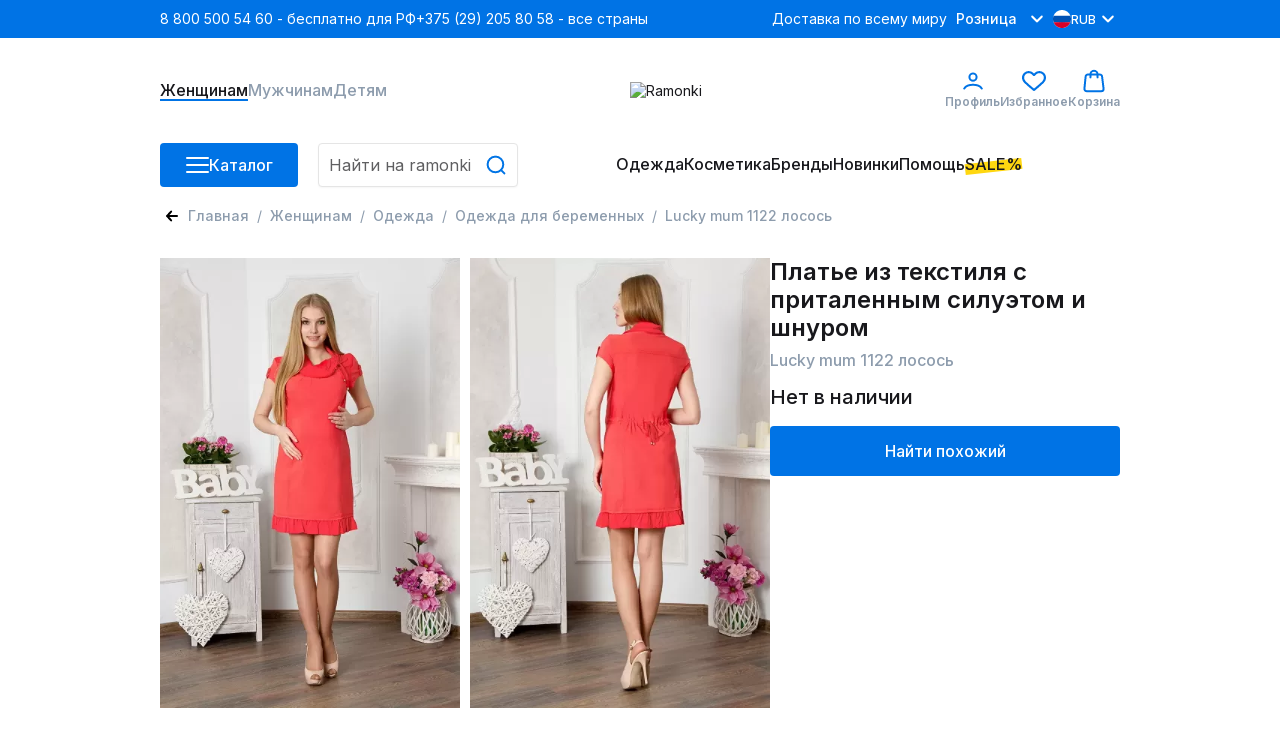

--- FILE ---
content_type: text/html;charset=utf-8
request_url: https://ramonki.ru/product/lucky-mum-1122-losos-868054
body_size: 156281
content:
<!DOCTYPE html><html  lang="ru" data-capo=""><head><meta charset="utf-8">
<meta name="viewport" content="width=device-width, initial-scale=1">
<title>Lucky mum 1122 лосось - Платье из текстиля с приталенным силуэтом и шнуром  купить за 2991₽</title>
<link rel="preconnect" href="https://fonts.googleapis.com">
<link rel="preconnect" href="https://fonts.gstatic.com">
<script src="https://api.flocktory.com/v2/loader.js?site_id=6530" async></script>
<script src="https://yastatic.net/s3/passport-sdk/autofill/v1/sdk-suggest-with-polyfills-latest.js"></script>
<script src="https://yastatic.net/s3/passport-sdk/autofill/v1/sdk-suggest-token-with-polyfills-latest.js"></script>
<link rel="stylesheet" href="https://fonts.googleapis.com/css2?family=Inter:wght@100;200;300;400;500;600;700;800;900&display=swap" crossorigin>
<style>@charset "UTF-8";*,:after,:before,body{box-sizing:border-box;color:#18181c;font-family:Inter,sans-serif;font-optical-sizing:auto;font-size:14px;font-style:normal;font-variation-settings:"slnt" 0;font-weight:400;line-height:18px;margin:0;padding:0;text-decoration:none}i{font-size:0;line-height:0}li{list-style:none}a{text-decoration:none}html{overflow-y:scroll}h1 *,h2 *,h3 *,h4 *,h5 *,h6 *{color:inherit;font-size:inherit;font-style:inherit;font-weight:inherit}.filter__body,.items-detail-modal__list,.quick-view__right,.select-address-modal__list{overflow:auto}.filter__body::-webkit-scrollbar,.items-detail-modal__list::-webkit-scrollbar,.quick-view__right::-webkit-scrollbar,.select-address-modal__list::-webkit-scrollbar{border-radius:3px;height:12px;width:6px}.filter__body::-webkit-scrollbar-track,.items-detail-modal__list::-webkit-scrollbar-track,.quick-view__right::-webkit-scrollbar-track,.select-address-modal__list::-webkit-scrollbar-track{background-color:#eceff1;border-radius:3px}.filter__body::-webkit-scrollbar-thumb,.items-detail-modal__list::-webkit-scrollbar-thumb,.quick-view__right::-webkit-scrollbar-thumb,.select-address-modal__list::-webkit-scrollbar-thumb{background-color:#b3bdc9;border-radius:3px}.wrapper{margin:0 auto;width:320px}.wrapper--mobile{padding-bottom:40px}body,html{height:100%}@media (min-width:1024px){#ramonki{display:flex;flex-direction:column;min-height:100%}main{flex:1 1 auto}footer.footer{flex-shrink:0}}@media (max-width:1023.98px){body.catalog-is-open{height:100vh;overflow:hidden}}body.prepare-order-open{overflow:hidden}@media (min-width:1024px){header{padding-bottom:17px}}.user-panel__overlay{top:114px;z-index:9}.drop-menu__overlay,.drop-menu__overlay--catalog,.user-panel__overlay{background:rgba(24,24,28,.1);display:none;height:1000vh;left:0;position:absolute;width:100%}.drop-menu__overlay,.drop-menu__overlay--catalog{opacity:0;top:50px;transition:opacity .4s ease .2s;visibility:hidden;z-index:2}.hovered{cursor:pointer}i{-webkit-user-select:none;-moz-user-select:none;user-select:none}@media (min-width:1024px){.wrapper{width:960px}}@media (min-width:1440px){.wrapper{width:1280px}}@media (max-width:1023.98px){.wrapper{width:100%}.consultant-widget-wrap{display:none!important}}input,textarea{background:#fff;border:1px solid #e5e5e5;border-radius:4px;box-shadow:0 3px 4px -5px rgba(24,24,28,.03),0 1px 2px rgba(24,24,28,.04);font-size:16px;font-weight:500;line-height:20px;min-height:40px;padding:0 10px;resize:none;width:100%}input:focus,textarea:focus{color:#0073e5;outline:1px solid #0073e5}input::-webkit-inner-spin-button,input::-webkit-outer-spin-button,textarea::-webkit-inner-spin-button,textarea::-webkit-outer-spin-button{-webkit-appearance:none;appearance:none;margin:0}input[type=number],textarea[type=number]{-webkit-appearance:textfield;-moz-appearance:textfield;appearance:textfield}input::-moz-placeholder,textarea::-moz-placeholder{color:#5f5f61;font-size:16px;font-style:normal;font-weight:400;line-height:20px;-moz-user-select:none;user-select:none}input::placeholder,textarea::placeholder{color:#5f5f61;font-size:16px;font-style:normal;font-weight:400;line-height:20px;-webkit-user-select:none;-moz-user-select:none;user-select:none}input:disabled,textarea:disabled{color:#c6ced6;-webkit-user-select:none;-moz-user-select:none;user-select:none}.input-block{display:grid;gap:5px}.input-block__head{align-items:center;display:flex;justify-content:space-between}.input-block__label{color:#5a5c60;font-weight:500}.input-block__note{color:#8d9cad;font-size:12px}.input-block--checkbox .input-block__wrapper{display:flex;gap:16px;-webkit-user-select:none;-moz-user-select:none;user-select:none}.input-block--checkbox .input-block__wrapper--small{gap:4px}.input-block--checkbox .input-block__wrapper .input-block__label,.input-block--checkbox .input-block__wrapper a{color:#677b92;font-size:16px;font-weight:400;line-height:100%}@media (max-width:1023.98px){.input-block--checkbox .input-block__wrapper .input-block__label,.input-block--checkbox .input-block__wrapper a{font-size:14px}}.input-block--checkbox .input-block__wrapper .input-block__label a,.input-block--checkbox .input-block__wrapper .input-block__label--small,.input-block--checkbox .input-block__wrapper a a,.input-block--checkbox .input-block__wrapper a--small{font-size:12px;font-weight:400;line-height:120%}.input-block--checkbox .input-block__wrapper .input-block__label a,.input-block--checkbox .input-block__wrapper a a{text-decoration:underline}.input-block--radio .input-block__wrapper{align-items:center;display:flex;font-size:16px;gap:16px;line-height:100%;-webkit-user-select:none;-moz-user-select:none;user-select:none}.input-block--radio .input-block__wrapper--checked{color:#0073e5;font-weight:700}.input-block__error>input,.input-block__error>textarea{color:#ff0c0c!important}.input-block__error>input:focus,.input-block__error>textarea:focus{border-color:#ff0c0c!important;outline:1px solid #ff0c0c}.input-block__error--text{color:#ff0c0c!important;font-size:12px}.input-block__error .select__title{border-color:#ff0c0c}.input-block__error input,.input-block__error textarea{border-color:#ff0c0c!important}.input-block__error input:focus,.input-block__error textarea:focus{border-color:#0073e5}.input-block--select{position:relative;width:100%}.input-block .input{align-items:center;border:1px solid #e5e5e5;box-shadow:0 3px 4px -5px rgba(24,24,28,.03),0 1px 2px rgba(24,24,28,.04);font-size:16px;font-weight:500;line-height:20px;min-height:40px;padding:0 10px}.input-block .input,.input-block__autocomplete-list{background:#fff;border-radius:4px;display:flex;width:100%}.input-block__autocomplete-list{border:1px solid #e5e5e5;bottom:0;cursor:pointer;flex-direction:column;height:150px;overflow-x:hidden;overflow-y:scroll;position:absolute;top:70px;-webkit-user-select:none;-moz-user-select:none;user-select:none;z-index:1}.input-block__autocomplete-item{align-items:center;display:flex;font-size:14px;gap:10px;line-height:20px;padding:6px 8px;width:100%}.input-captcha__wrapper{display:flex}.input-captcha__wrapper img{border-bottom-left-radius:4px;border-top-left-radius:4px}.input-captcha__wrapper input{border-bottom-left-radius:0;border-top-left-radius:0}.input-phone{display:flex;flex-direction:column;font-size:16px;position:relative;width:100%}.input-phone__wrapper{align-items:center;display:flex;height:40px;position:relative}.input-phone__selected{align-items:center;border-right:1px solid #e5e5e5;cursor:pointer;display:flex;gap:8px;height:98%;left:0;padding:0 8px;position:absolute;-webkit-user-select:none;-moz-user-select:none;user-select:none}.input-phone__selected img{height:18px;width:18px}.input-phone__selected:after{background:url("data:image/svg+xml;charset=utf-8,%3Csvg xmlns='http://www.w3.org/2000/svg' width='13' height='8' fill='none' viewBox='0 0 13 8'%3E%3Cpath stroke='%238D9CAD' stroke-linecap='round' stroke-linejoin='round' stroke-width='2' d='m11.203 1.4-4.8 4.8-4.8-4.8'/%3E%3C/svg%3E") no-repeat;content:"";height:8px;width:13px}.input-phone__list{background:#fff;border:1px solid #e5e5e5;border-radius:4px;bottom:0;cursor:pointer;display:flex;flex-direction:column;height:115px;overflow-x:hidden;overflow-y:scroll;position:absolute;top:70px;-webkit-user-select:none;-moz-user-select:none;user-select:none;z-index:1}.input-phone__item{align-items:center;display:flex;font-size:14px;gap:10px;height:28px;line-height:20px;padding:5px 8px}.input-phone__item img{height:18px;width:18px}.input-phone__item:hover{background:#f5f6fb}.input-phone input{border-radius:4px;padding-left:60px}.input-phone input:focus{border:1px solid #0073e5;color:#0073e5;outline:none}.select{display:flex;flex-direction:column;gap:5px;position:relative;width:185px}.select__active.select__title:before{background-color:#0073e5;transform:translate(-3px,-50%) rotate(-45deg)}.select__active.select__title:after{background-color:#0073e5;transform:translate(3px,-50%) rotate(45deg)}.select__title{align-items:center;border:1px solid #e5e5e5;border-radius:4px 0 0 4px;cursor:pointer;display:flex;height:100%;padding:11px 10px;position:relative}.select__title p{font-size:16px}.select__title:after,.select__title:before{background-color:#eceff1;content:"";display:block;height:2px;position:absolute;right:16px;top:50%;transform:translate(-3px,-50%) rotate(45deg);transition:all .1s ease-out;width:10px}.select__title:after{transform:translate(3px,-50%) rotate(-45deg)}.select__title:hover{border-color:#0073e5}.select__title:hover:after,.select__title:hover:before{background-color:#0073e5}.select__content{background-color:#fff;border-radius:4px;display:flex;flex-direction:column;font-size:16px;overflow:auto;padding:6px 0;position:absolute;transition:all .3s ease-out;width:100%;z-index:8}.select__content::-webkit-scrollbar{width:0}.select__wrapper{justify-content:center;min-height:28px}.select__label,.select__wrapper{align-items:center;display:flex;width:100%}.select__label{cursor:pointer;gap:10px;height:100%;overflow:hidden;padding:0 8px;transition:all .2s ease-out}.select__label:hover{background-color:#f5f6fb!important}.select img{border-radius:50%;height:18px;-o-object-fit:cover;object-fit:cover;width:18px}.select-enter-active{transition:all .3s ease-in}.select-leave-active{transition:all .3s cubic-bezier(1,.5,.8,1)}.select-enter-from,.select-leave-to{opacity:0;transform:translateY(-20px)}.select__selected{align-items:center;border:1px solid #e6e6e6;border-radius:4px;cursor:pointer;display:flex;height:40px;padding:0 10px;position:relative;width:100%}.select .select__is-open-select>.select__arrow{transform:rotate(-180deg)}.select__arrow{position:absolute;right:8px;transition:.2s ease-out}.select__items-wrapper{background-color:#fff;border:1px solid #e6e6e6;border-radius:0 0 4px 4px;border-top:none;position:absolute;top:63px;transition:all .2s ease-out;width:100%;z-index:10}.select__item{border-bottom:1px solid #e6e6e6;cursor:pointer;padding:8px 10px;transition:all .3s ease-out}.select__item:hover{background:#f5f6fb}.select__item:last-child{border:none;border-radius:0 0 4px 4px}.select__is-open-select{border-radius:4px 4px 0 0;position:relative}.select__is-hidden-select{display:none}input[type=checkbox]{-webkit-appearance:none;-moz-appearance:none;appearance:none;border:1.5px solid #c6ced6;box-shadow:none;cursor:pointer;display:block;height:18px!important;margin:0;min-height:18px;outline:none;padding:0;transition:.1s linear;-webkit-user-select:none;-moz-user-select:none;user-select:none;width:18px!important}input[type=checkbox]:has(+span.input-block__label--small){height:14px!important;min-height:14px;width:14px!important}input[type=checkbox]:has(+span.input-block__label--small):checked{height:14px!important;max-width:14px!important;min-height:14px}input[type=checkbox]:hover{border-color:#0073e5;box-shadow:0 0 0 4px rgba(0,115,229,.2)}input[type=checkbox]:checked{background-color:#0073e5;border-color:#0073e5;height:18px!important;max-width:18px!important;min-height:18px;position:relative;width:100%}input[type=checkbox]:checked:before{background:url("data:image/svg+xml;charset=utf-8,%3Csvg xmlns='http://www.w3.org/2000/svg' width='9' height='6' fill='none' viewBox='0 0 9 6'%3E%3Cpath stroke='%23fff' stroke-linecap='round' stroke-linejoin='round' stroke-width='2' d='m1.066 1.978.221 2.608 5.83.034'/%3E%3C/svg%3E") no-repeat 50%;background-size:contain;content:"";display:block;height:80%;left:50%;position:absolute;top:40%;transform:translate(-50%,-50%) rotate(311deg);width:80%}.promocode-input{display:flex;flex-direction:column;gap:7px}.promocode-input .input-block__head{display:none}.promocode-input__notice{align-items:center;display:flex;gap:8px}.promocode-input__notice--error{color:#ff0c0c}.promocode-input__notice svg{cursor:pointer;height:18px;width:18px}.promocode-input__block{align-items:center;display:flex;gap:11px;justify-content:space-between;justify-content:flex-start}.promocode-input__block input{color:#5f5f61;font-size:14px;font-style:normal;font-weight:400;line-height:20px}.promocode-input__button{flex:0 0 156px;height:40px;min-height:40px!important}textarea{padding:10px}.top-bar{align-items:center;background:#0073e5;display:flex;height:38px;position:relative;z-index:1}.top-bar--mobile{height:48px}.top-bar .wrapper{align-items:center;display:flex;justify-content:space-between}.top-bar__left{display:flex;gap:21px}.top-bar__nav{align-items:center;display:flex;gap:25px;justify-content:space-between}.top-bar__nav-item{list-style:none}@media (max-width:1439.98px){.top-bar__nav-item--help{display:none}}.top-bar__nav-link{color:#fff;line-height:18px}.top-bar .currency-selector{position:relative}.top-bar .currency-selector__text{color:#8d9cad;font-size:12px;font-weight:500;line-height:15px}.top-bar .currency-selector__text:hover{color:#0073e5}.top-bar .currency-selector__text--selected,.top-bar .currency-selector__text--selected:hover{color:#fff}.top-bar .currency-selector__list{background:#eceff1;display:flex;flex-flow:column nowrap;gap:8px;left:0;padding:8px 0;position:absolute;top:31px;width:100%;z-index:1}.top-bar .currency-selector__list--collapsed{display:none}.top-bar .currency-selector__item,.top-bar .currency-selector__item--selected{align-items:center;cursor:pointer;display:flex;gap:8px}.top-bar .currency-selector__item--selected{color:#fff;font-size:12px;font-weight:500;line-height:15px;padding-left:4px}.top-bar .currency-selector__item--selected:after{background:url("data:image/svg+xml;charset=utf-8,%3Csvg xmlns='http://www.w3.org/2000/svg' width='24' height='24' fill='none' viewBox='0 0 24 24'%3E%3Cpath stroke='%23fff' stroke-linecap='round' stroke-linejoin='round' stroke-width='2' d='M16.8 9.6 12 14.4 7.2 9.6'/%3E%3C/svg%3E") no-repeat;content:"";display:block;height:24px;width:24px}.top-bar .currency-selector__link{align-items:center;display:flex;gap:4px;padding-left:4px;width:100%}.top-bar .site-type-selector{display:flex;position:relative;width:102px}.top-bar .site-type-selector__selected{align-items:center;cursor:pointer;display:flex;gap:8px;width:100%}.top-bar .site-type-selector__selected:after{background:url("data:image/svg+xml;charset=utf-8,%3Csvg xmlns='http://www.w3.org/2000/svg' width='24' height='24' fill='none' viewBox='0 0 24 24'%3E%3Cpath stroke='%23fff' stroke-linecap='round' stroke-linejoin='round' stroke-width='2' d='M16.8 9.6 12 14.4 7.2 9.6'/%3E%3C/svg%3E") no-repeat;content:"";display:block;height:24px;width:24px}.top-bar .site-type-selector__text{color:#fff;flex:1;font-size:14px;font-weight:500;line-height:18px;text-align:center}.top-bar .site-type-selector__list{background:#eceff1;display:flex;flex-flow:column nowrap;left:0;padding:8px 0;position:absolute;top:31px;width:100%;z-index:1}.top-bar .site-type-selector__list--collapsed{display:none}.top-bar .site-type-selector__item{color:#8d9cad;cursor:pointer;font-size:14px;font-weight:500;line-height:18px;padding:8px 12px}.top-bar .site-type-selector__item:hover{color:#0073e5}.middle-bar{align-items:center;height:105px}.middle-bar,.middle-bar__list{display:flex;justify-content:space-between}.middle-bar__list{gap:32px}.middle-bar__link{align-items:center;color:#8d9cad;display:flex;flex-flow:column nowrap;font-size:16px;font-weight:500;gap:4px;justify-content:center;line-height:18px;padding-bottom:2px;position:relative}.middle-bar__link--icon{font-size:12px;font-weight:600;line-height:18px}.middle-bar__link--active{border-bottom:2px solid #0073e5;color:#18181c;padding-bottom:0}.middle-bar__counter{background:#00b54f;border:1px solid #fff;border-radius:40px;color:#fff;font-size:10px;font-weight:700;line-height:normal;padding:2px 5px;position:absolute;right:5px;text-align:center;top:-10px}.header-icon{height:24px;width:24px}.header-icon__profile{background:url("data:image/svg+xml;charset=utf-8,%3Csvg xmlns='http://www.w3.org/2000/svg' width='24' height='24' fill='none' viewBox='0 0 24 24'%3E%3Cpath stroke='%230073E5' stroke-linecap='round' stroke-width='2' d='M3.238 19.5c1.325-2.21 4.23-3.724 8.762-3.724s7.437 1.513 8.762 3.724M15.6 8.1a3.6 3.6 0 1 1-7.2 0 3.6 3.6 0 0 1 7.2 0Z'/%3E%3C/svg%3E") no-repeat}.header-icon__favorite{background:url("data:image/svg+xml;charset=utf-8,%3Csvg xmlns='http://www.w3.org/2000/svg' width='24' height='24' fill='none' viewBox='0 0 24 24'%3E%3Cg clip-path='url(%23a)'%3E%3Cpath fill='%230073E5' d='M22.072 3.97a6.7 6.7 0 0 0-9.466 0L12 4.575l-.606-.605a6.7 6.7 0 0 0-9.466 0c-2.556 2.556-2.573 6.608-.038 9.426 2.312 2.569 9.13 8.119 9.419 8.354.196.16.433.237.668.237h.022c.243.01.488-.072.691-.237.29-.235 7.108-5.785 9.42-8.354 2.535-2.818 2.518-6.87-.038-9.426m-1.537 8.008c-1.802 2.002-6.757 6.132-8.536 7.598-1.778-1.466-6.732-5.595-8.534-7.597-1.768-1.966-1.784-4.765-.038-6.51A4.56 4.56 0 0 1 6.66 4.13a4.56 4.56 0 0 1 3.234 1.337l1.333 1.333c.158.158.358.253.568.286.34.073.71-.022.975-.286l1.333-1.333a4.58 4.58 0 0 1 6.469 0c1.746 1.746 1.73 4.545-.038 6.51'/%3E%3C/g%3E%3Cdefs%3E%3CclipPath id='a'%3E%3Cpath fill='%23fff' d='M0 0h24v24H0z'/%3E%3C/clipPath%3E%3C/defs%3E%3C/svg%3E") no-repeat}.header-icon__cart{background:url("data:image/svg+xml;charset=utf-8,%3Csvg xmlns='http://www.w3.org/2000/svg' width='24' height='24' fill='none' viewBox='0 0 24 24'%3E%3Cpath stroke='%230073E5' stroke-linecap='round' stroke-linejoin='round' stroke-width='2' d='M15.6 8.4v-3a3.6 3.6 0 0 0-7.2 0v3M4.727 22.2h14.546c1.285 0 2.327-1.023 2.327-2.284L20.109 7.8c0-1.261-1.042-2.284-2.327-2.284H5.927C4.642 5.516 3.6 6.539 3.6 7.8L2.4 19.916c0 1.261 1.042 2.284 2.327 2.284'/%3E%3C/svg%3E") no-repeat}.profile-link:hover~.user-panel__overlay,.user-panel:hover{display:block}.profile-link:hover{position:relative}.profile-link:hover .user-panel{display:flex}.bottom-bar{height:44px;position:relative}.bottom-bar .drop-menu{background:#fff;left:0;opacity:0;padding-bottom:32px;padding-top:30px;position:absolute;top:44px;transition:opacity .3s ease .2s;visibility:hidden;width:100%;z-index:3}.bottom-bar .drop-menu--catalog{opacity:1;visibility:visible}.bottom-bar .drop-menu .wrapper{align-items:flex-start;display:flex;gap:32px}.bottom-bar .drop-menu__menus{display:flex;gap:32px}.bottom-bar .drop-menu__menu{display:flex;flex-direction:column;gap:16px;max-width:200px;min-width:187px}@media (max-width:1439.98px){.bottom-bar .drop-menu__menu{max-width:150px;min-width:147px}}.bottom-bar .drop-menu__menu--wide{max-width:none}.bottom-bar .drop-menu__header{font-size:16px;font-weight:600;line-height:18px}.bottom-bar .drop-menu__list{display:flex;flex-direction:column;gap:19px}.bottom-bar .drop-menu__list--wrap{display:grid;grid-template-columns:1fr 1fr}.bottom-bar .drop-menu__link span{font-size:16px;font-weight:400;line-height:120%}.bottom-bar .drop-menu__link span>span{color:#ff0c0c}.bottom-bar .drop-menu__link svg{stroke:#5a5c60}.bottom-bar .drop-menu__link:hover span{color:#0073e5}.bottom-bar .drop-menu__link:hover svg{stroke:#0073e5}.bottom-bar .drop-menu__link--catalog{display:flex;justify-content:space-between}.bottom-bar .drop-menu__banners{display:flex;gap:32px}@media (max-width:1439.98px){.bottom-bar .drop-menu__banner:nth-child(3){display:none}}.bottom-bar .drop-menu__banner-description{display:flex;flex-direction:column;gap:2px;padding-top:8px}.bottom-bar .drop-menu__text{font-size:14px;font-style:normal;font-weight:500;line-height:18px;word-break:break-word}.bottom-bar .wrapper{align-items:stretch;display:flex;justify-content:space-between}.bottom-bar__column--left{display:grid;gap:20px;grid-template-columns:138px 1fr}.bottom-bar__column--left:has(.in-focus){grid-template-columns:auto;width:100%}.bottom-bar__column--left:has(.in-focus) .bottom-bar__button-container{display:none}.bottom-bar__button-container{width:138px}.bottom-bar__search{width:200px}.bottom-bar__search:has(.in-focus){max-width:358px;width:100%}.bottom-bar__search:has(.in-focus) .search{background-color:#fff;border-radius:8px;padding:16px 16px 20px;position:relative;top:-16px;width:100%;z-index:11}.bottom-bar__search:has(.in-focus) .search input{padding-right:45px}.bottom-bar__search:has(.in-focus):before{background:rgba(24,24,28,.1);content:"";height:100vh;left:0;position:fixed;top:0;transition:opacity .4s ease .2s;width:100vw;z-index:10}.bottom-bar__list{flex-flow:row nowrap;gap:26px}.bottom-bar__item,.bottom-bar__list{align-items:center;display:flex;height:44px}@media (max-width:1439.98px){.bottom-bar__item--hide{display:none}}.bottom-bar__link{color:#18181c;font-size:16px;font-weight:500;line-height:18px;padding-bottom:2px;position:relative}.bottom-bar__link--highlighted:before{background:#ffd710;bottom:3px;content:"";display:block;height:11px;left:0;position:absolute;transform:rotate(-6.34deg);width:100%;z-index:-1}.bottom-bar__link--active{border-bottom:2px solid #0073e5;padding-bottom:2px}.bottom-bar .catalog-button{align-items:center;display:flex;gap:10px;height:44px;min-height:44px}.bottom-bar .catalog-button__line{background:#fff;border-radius:3px;display:block;height:2px;margin-bottom:5px;position:relative;transition:transform .5s cubic-bezier(.77,.2,.05,1),background .5s cubic-bezier(.77,.2,.05,1),opacity .55s ease;width:23px;z-index:1}.bottom-bar .catalog-button__line:first-child{transform-origin:0 0}.bottom-bar .catalog-button__line:nth-last-child(2){transform-origin:0 100%}.bottom-bar .catalog-button__line:last-child{margin-bottom:0}.bottom-bar .catalog-button__line--animated{opacity:1;transform:rotate(45deg) translate(0)}.bottom-bar .catalog-button__line--animated:last-child{transform:rotate(-45deg) translate(2px,-7px)}.bottom-bar .catalog-button__line--animated:nth-last-child(2){opacity:0;transform:rotate(0deg) scale(.2)}.bottom-bar .bottom-bar__item:hover .bottom-bar__link{border-bottom:2px solid #0073e5;padding-bottom:0}.bottom-bar .bottom-bar__item:hover .drop-menu{opacity:1;visibility:visible}.bottom-bar .bottom-bar__item:has(>.drop-menu):hover .drop-menu__overlay{display:block;opacity:1;visibility:visible}.bottom-bar .drop-menu__overlay:hover{display:none!important}.bottom-bar .drop-menu__overlay--catalog{display:block;opacity:1;visibility:visible}.user-panel{background:#fff;display:none;flex-direction:column;left:-65px;padding:16px;position:absolute;top:43px;width:303px;z-index:10}.user-panel__top{align-items:center;border-bottom:1px solid #c6ced6;display:flex;gap:10px;padding-bottom:16px}.user-panel__image{border-radius:50%;height:54px;min-width:54px;overflow:hidden}.user-panel__image img{height:54px;width:54px}.user-panel__name{font-size:16px;font-weight:500;line-height:18px;word-break:break-word}.user-panel__club{font-size:16px;font-weight:500;line-height:120%;padding:16px 0 8px}.user-panel__loyalty{display:flex;gap:12px;justify-content:space-between}.user-panel__loyalty-item{background:#f5f6fb;border-radius:5px;display:flex;flex:1;flex-direction:column;gap:4px;padding:8px 6px}.user-panel__loyalty-title{align-items:center;color:#677b92;display:flex;font-size:14px;font-weight:600;justify-content:space-between;line-height:18px}.user-panel__loyalty-title:after{background:url("data:image/svg+xml;charset=utf-8,%3Csvg xmlns='http://www.w3.org/2000/svg' width='13' height='8' fill='none' viewBox='0 0 13 8'%3E%3Cpath stroke='%238D9CAD' stroke-linecap='round' stroke-linejoin='round' stroke-width='2' d='m11.203 1.4-4.8 4.8-4.8-4.8'/%3E%3C/svg%3E");content:"";height:8px;transform:rotate(-90deg);width:13px}.user-panel__loyalty-value{background:linear-gradient(180deg,#0787cf,rgba(0,113,255,.56));-webkit-background-clip:text;background-clip:text;font-size:24px;font-weight:700;line-height:120%;-webkit-text-fill-color:transparent}.user-panel__links{display:flex;flex-direction:column;gap:16px;padding:16px 0}.user-panel__bottom{border-top:1px solid #c6ced6;padding-top:16px}.user-panel__logout{color:#677b92;cursor:pointer;font-size:16px;font-weight:400;line-height:120%}.sale-timer{font-size:16px;font-weight:700;line-height:120%;-webkit-user-select:none;-moz-user-select:none;user-select:none}@media (max-width:1023.98px){.sale-timer{font-size:12px;font-weight:700;line-height:120%}}.sale-timer .wrapper{align-items:center;color:inherit;display:grid;grid-template-columns:auto 1fr auto;padding:5px 0}@media (max-width:1023.98px){.sale-timer .wrapper{grid-template-columns:auto 1fr;padding-left:16px}}.sale-timer__timer>div{font-size:16px;font-weight:700;line-height:120%}@media (max-width:1023.98px){.sale-timer__timer>div{font-size:12px}}.sale-timer__title{color:inherit;text-align:center}.sale-timer__title>span{color:inherit;display:none;font-size:16px;font-weight:700;line-height:120%}@media (min-width:1024px){.sale-timer__title>span{display:block}}.sale-timer__title>marquee{color:inherit;display:none;font-size:12px;font-weight:700;line-height:120%;margin-left:10px}@media (max-width:1023.98px){.sale-timer__title>marquee{display:block}}.sale-timer__button{align-items:center;cursor:pointer;display:flex;font-size:16px;font-weight:700;line-height:120%}@media (max-width:1023.98px){.sale-timer__button{display:none}}.sale-timer__button>svg{transform:rotate(180deg)}.new-year-label{align-items:center;background-image:url(/images/new-year-label.webp);background-position:50%;background-repeat:no-repeat;background-size:cover;display:flex;flex-direction:column;gap:4px;justify-content:center;padding:11px 0;width:100%}@media (max-width:1023.98px){.new-year-label{align-items:flex-start;background-position:100%;padding:14px 16px}}.new-year-label__text{color:#fff;font-size:14px;font-weight:400;line-height:18px}@media (max-width:1023.98px){.new-year-label__text{color:#fff;font-size:12px;font-weight:400;line-height:18px}}.new-year-label__text--bold{color:#fff;font-size:18px;font-style:normal;font-weight:400;line-height:18px}@media (max-width:1023.98px){.new-year-label__text--bold{color:#fff;font-size:14px;font-style:normal;font-weight:400;line-height:18px}}.footer{background:#1c1c1e;padding-bottom:60px}.footer__content{display:grid;grid-template-columns:repeat(4,1fr)}.footer__column{display:flex;flex-direction:column;gap:24px;padding-top:40px}.footer__column--row-span{grid-row:span 2}.footer__column--right{align-items:flex-end;display:flex;flex-direction:column}.footer__header{color:#fff;font-size:18px;font-weight:700;line-height:22px;padding-bottom:4px}.footer__header--mobile{color:#000;font-size:16px;font-weight:500;line-height:19px}.footer__list--horizontal{display:flex;justify-content:flex-start}.footer__list--aps{gap:18px}.footer__item,.footer__list--aps{display:flex;flex-direction:column}.footer__item{gap:4px;padding-bottom:20px}.footer__item--icon{height:52px;padding:0;width:180px}.footer__item--row{align-items:center;display:flex;flex-direction:row;gap:14px}.footer__link{color:#8d9cad;font-size:16px;line-height:120%}.footer__link:hover{color:#0073e5}.footer__link--icon{display:block}.footer__link--icon svg{height:40px;width:40px}.footer__social-icon{display:block;fill:#79899f}.footer__social-icon path{fill:#79899f}.footer__social-icon:hover{fill:#0073e5}.footer__text{color:#8d9cad}.footer__text--short{width:200px}.footer__copyright{font-size:12px;grid-column:1/3;line-height:120%}.first-order-form{align-items:center;border-bottom:1px solid #677b92;display:flex;justify-content:stretch;padding:40px 0}.first-order-form__logo-container{display:flex;flex:0 0 405px}.first-order-form__logo-image{padding-right:20px}.first-order-form__text{color:#fff;font-size:24px;font-weight:500;line-height:120%}.first-order-form__content{align-items:flex-end;display:flex;flex-grow:1;gap:30px}.first-order-form__content .input-block{flex:1}.first-order-form__content .input-block__label{color:#aeaeae}.first-order-form__content .button{padding:0 40px}.footer-mobile{background:#fff;border-top:1px solid #eceff1;bottom:0;height:74px;left:0;position:fixed;width:100%;z-index:2}.footer-mobile__nav{height:100%}.footer-mobile__list{align-items:center;display:flex;height:100%;justify-content:space-around}.footer-mobile__icon{height:20px;-webkit-user-select:none;-moz-user-select:none;user-select:none;width:20px}.footer-mobile__icon.catalog{background-image:url("data:image/svg+xml;charset=utf-8,%3Csvg xmlns='http://www.w3.org/2000/svg' width='20' height='20' fill='none' viewBox='0 0 20 20'%3E%3Cpath stroke='%238D9CAD' stroke-linecap='round' stroke-width='2' d='M18 16H2m16-6H2m16-6H2'/%3E%3C/svg%3E")}.footer-mobile__icon.favorites{background-image:url("data:image/svg+xml;charset=utf-8,%3Csvg xmlns='http://www.w3.org/2000/svg' width='20' height='20' fill='none' viewBox='0 0 20 20'%3E%3Cg clip-path='url(%23a)'%3E%3Cpath fill='%238D9CAD' d='M18.393 3.307a5.585 5.585 0 0 0-7.888 0L10 3.812l-.505-.505a5.584 5.584 0 0 0-7.888 0c-2.13 2.13-2.144 5.507-.032 7.855 1.926 2.141 7.608 6.766 7.85 6.962.163.133.36.197.555.197H10a.85.85 0 0 0 .575-.197c.241-.196 5.923-4.821 7.85-6.962 2.112-2.348 2.098-5.725-.032-7.855m-1.28 6.674c-1.502 1.668-5.631 5.11-7.113 6.331-1.483-1.22-5.61-4.662-7.112-6.331-1.474-1.638-1.488-3.97-.032-5.425A3.8 3.8 0 0 1 5.55 3.44a3.8 3.8 0 0 1 2.695 1.115l1.11 1.11a.85.85 0 0 0 .474.239.89.89 0 0 0 .812-.239l1.111-1.11a3.817 3.817 0 0 1 5.391 0c1.455 1.455 1.441 3.787-.031 5.425'/%3E%3C/g%3E%3Cdefs%3E%3CclipPath id='a'%3E%3Cpath fill='%23fff' d='M0 0h20v20H0z'/%3E%3C/clipPath%3E%3C/defs%3E%3C/svg%3E")}.footer-mobile__icon.home{background-image:url("data:image/svg+xml;charset=utf-8,%3Csvg xmlns='http://www.w3.org/2000/svg' width='20' height='20' fill='none' viewBox='0 0 20 20'%3E%3Cpath fill='%238D9CAD' d='M20 10c0-.942-2.464-1.74-5.652-1.812 2.174-2.318 3.406-4.637 2.753-5.29-.652-.652-2.97.58-5.29 2.754C11.668 2.464 10.943 0 10 0S8.26 2.464 8.188 5.652C5.87 3.478 3.551 2.246 2.898 2.9c-.652.652.58 2.97 2.754 5.29C2.464 8.332 0 9.057 0 10s2.464 1.74 5.652 1.812c-2.174 2.318-3.406 4.637-2.753 5.29.652.652 2.97-.58 5.29-2.754C8.332 17.536 9.057 20 10 20s1.74-2.464 1.812-5.652c2.318 2.174 4.637 3.406 5.29 2.753.652-.652-.58-2.97-2.754-5.29C17.536 11.74 20 10.943 20 10'/%3E%3Cpath fill='%23fff' d='M11.739 11.522c-.507.434-1.087.58-1.74.58-.724 0-1.303-.218-1.738-.58-.507-.435-.725-.942-.725-1.522s.218-1.087.725-1.522c.435-.435 1.087-.58 1.739-.58.725 0 1.304.218 1.739.58.435.435.725.942.725 1.522s-.29 1.087-.725 1.522'/%3E%3C/svg%3E");padding:0}.footer-mobile__icon.cart{background-image:url("data:image/svg+xml;charset=utf-8,%3Csvg xmlns='http://www.w3.org/2000/svg' width='20' height='20' fill='none' viewBox='0 0 20 20'%3E%3Cpath stroke='%238D9CAD' stroke-linecap='round' stroke-linejoin='round' stroke-width='2' d='M13 7V4.5a3 3 0 1 0-6 0V7M3.94 18.5h12.12c1.072 0 1.94-.852 1.94-1.903L16.758 6.5c0-1.051-.869-1.903-1.94-1.903H4.94C3.87 4.597 3 5.449 3 6.5L2 16.597c0 1.05.868 1.903 1.94 1.903'/%3E%3C/svg%3E");padding:0}.footer-mobile__icon.profile{background-image:url("data:image/svg+xml;charset=utf-8,%3Csvg xmlns='http://www.w3.org/2000/svg' width='20' height='20' fill='none' viewBox='0 0 20 20'%3E%3Cpath stroke='%238D9CAD' stroke-linecap='round' stroke-width='2' d='M2.698 16.25c1.105-1.842 3.525-3.103 7.302-3.103s6.197 1.26 7.302 3.103M13 6.75a3 3 0 1 1-6 0 3 3 0 0 1 6 0Z'/%3E%3C/svg%3E")}.footer-mobile__link{align-items:center;color:#8d9cad;display:flex;flex-direction:column;font-size:10px;font-weight:500;gap:6px;line-height:18px;position:relative;-webkit-tap-highlight-color:rgba(0,0,0,0)}.footer-mobile__link--active{color:#0073e5}.footer-mobile__link--active>.catalog{background-image:url("data:image/svg+xml;charset=utf-8,%3Csvg xmlns='http://www.w3.org/2000/svg' width='20' height='20' fill='none' viewBox='0 0 20 20'%3E%3Cpath stroke='%230073E5' stroke-linecap='round' stroke-width='2' d='M18 16H2m16-6H2m16-6H2'/%3E%3C/svg%3E")}.footer-mobile__link--active>.favorites{background-image:url("data:image/svg+xml;charset=utf-8,%3Csvg xmlns='http://www.w3.org/2000/svg' width='20' height='20' fill='none' viewBox='0 0 20 20'%3E%3Cg clip-path='url(%23a)'%3E%3Cpath fill='%230074E5' d='M18.393 3.307a5.585 5.585 0 0 0-7.888 0L10 3.812l-.505-.505a5.584 5.584 0 0 0-7.888 0c-2.13 2.13-2.144 5.507-.032 7.855 1.926 2.141 7.608 6.766 7.85 6.962.163.133.36.197.555.197H10a.85.85 0 0 0 .575-.197c.241-.196 5.923-4.821 7.85-6.962 2.112-2.348 2.098-5.725-.032-7.855m-1.28 6.674c-1.502 1.668-5.631 5.11-7.113 6.331-1.483-1.22-5.61-4.662-7.112-6.331-1.474-1.638-1.488-3.97-.032-5.425A3.8 3.8 0 0 1 5.55 3.44a3.8 3.8 0 0 1 2.695 1.115l1.11 1.11a.85.85 0 0 0 .474.239.89.89 0 0 0 .812-.239l1.111-1.11a3.817 3.817 0 0 1 5.391 0c1.455 1.455 1.441 3.787-.031 5.425'/%3E%3C/g%3E%3Cdefs%3E%3CclipPath id='a'%3E%3Cpath fill='%23fff' d='M0 0h20v20H0z'/%3E%3C/clipPath%3E%3C/defs%3E%3C/svg%3E")}.footer-mobile__link--active>.home{background-image:url("data:image/svg+xml;charset=utf-8,%3Csvg xmlns='http://www.w3.org/2000/svg' width='20' height='20' fill='none' viewBox='0 0 20 20'%3E%3Cpath fill='%230074E5' d='M20 10c0-.942-2.464-1.74-5.652-1.812 2.174-2.318 3.406-4.637 2.753-5.29-.652-.652-2.97.58-5.29 2.754C11.668 2.464 10.943 0 10 0S8.26 2.464 8.188 5.652C5.87 3.478 3.551 2.246 2.898 2.9c-.652.652.58 2.97 2.754 5.29C2.464 8.332 0 9.057 0 10s2.464 1.74 5.652 1.812c-2.174 2.318-3.406 4.637-2.753 5.29.652.652 2.97-.58 5.29-2.754C8.332 17.536 9.057 20 10 20s1.74-2.464 1.812-5.652c2.318 2.174 4.637 3.406 5.29 2.753.652-.652-.58-2.97-2.754-5.29C17.536 11.74 20 10.943 20 10'/%3E%3Cpath fill='%23fff' d='M11.739 11.522c-.507.434-1.087.58-1.74.58-.724 0-1.303-.218-1.738-.58-.507-.435-.725-.942-.725-1.522s.218-1.087.725-1.522c.435-.435 1.087-.58 1.739-.58.725 0 1.304.218 1.739.58.435.435.725.942.725 1.522s-.29 1.087-.725 1.522'/%3E%3C/svg%3E")}.footer-mobile__link--active>.cart{background-image:url("data:image/svg+xml;charset=utf-8,%3Csvg xmlns='http://www.w3.org/2000/svg' width='20' height='20' fill='none' viewBox='0 0 20 20'%3E%3Cpath stroke='%230074E5' stroke-linecap='round' stroke-linejoin='round' stroke-width='2' d='M13 7V4.5a3 3 0 1 0-6 0V7M3.94 18.5h12.12c1.072 0 1.94-.852 1.94-1.903L16.758 6.5c0-1.051-.869-1.903-1.94-1.903H4.94C3.87 4.597 3 5.449 3 6.5L2 16.597c0 1.05.868 1.903 1.94 1.903'/%3E%3C/svg%3E")}.footer-mobile__link--active>.profile{background-image:url("data:image/svg+xml;charset=utf-8,%3Csvg xmlns='http://www.w3.org/2000/svg' width='20' height='20' fill='none' viewBox='0 0 20 20'%3E%3Cpath stroke='%230074E5' stroke-linecap='round' stroke-width='2' d='M2.698 16.25c1.105-1.842 3.525-3.103 7.302-3.103s6.198 1.26 7.302 3.103M13 6.75a3 3 0 1 1-6 0 3 3 0 0 1 6 0Z'/%3E%3C/svg%3E")}.footer-mobile__counter{align-items:center;background:#00b54f;border-radius:50%;color:#fff;display:flex;font-size:10px;font-weight:700;height:18px;justify-content:center;line-height:12px;position:absolute;right:6px;top:-10px;width:18px}.footer-mobile__counter--cart{left:unset;right:0}.administrative-person-info{display:flex;flex-direction:column;gap:8px;max-width:247px;width:100%}.administrative-person-info__text{color:#8d9cad}.filter{display:flex;flex-direction:column}.filter__block{border:1px solid #eceff1;border-radius:2px;height:auto}.filter__header{align-items:center;cursor:pointer;display:flex;justify-content:space-between;padding:20px}.filter__title{font-size:20px;font-weight:700;line-height:150%}.filter__body{height:auto;max-height:400px;transition:max-height .5s ease-out}.filter__body--collapse{max-height:0;padding:0}.filter__list{display:flex;flex-flow:column nowrap;gap:15px;padding-bottom:20px}.filter__list--grid{flex-flow:row wrap;gap:12px;padding:0 20px 20px}.filter__list--nested{padding-left:17px}.filter__link{align-items:center;cursor:pointer;display:flex;gap:13px;padding:0 20px}.filter__link:before{background:url("data:image/svg+xml;charset=utf-8,%3Csvg xmlns='http://www.w3.org/2000/svg' width='18' height='18' fill='none' viewBox='0 0 18 18'%3E%3Crect width='16.5' height='16.5' x='.75' y='.75' fill='%23fff' stroke='%23C6CED6' stroke-width='1.5' rx='2.75'/%3E%3C/svg%3E") no-repeat;content:"";display:block;height:18px;max-width:18px;width:100%}.filter__link--active:before{background:url("data:image/svg+xml;charset=utf-8,%3Csvg xmlns='http://www.w3.org/2000/svg' width='18' height='18' fill='none' viewBox='0 0 18 18'%3E%3Cg clip-path='url(%23a)'%3E%3Cmask id='b' width='18' height='18' x='0' y='0' maskUnits='userSpaceOnUse' style='mask-type:luminance'%3E%3Cpath fill='%23fff' d='M18 0H0v18h18z'/%3E%3C/mask%3E%3Cg mask='url(%23b)'%3E%3Cg filter='url(%23c)'%3E%3Cpath fill='%230074E5' d='M15 0H3a3 3 0 0 0-3 3v12a3 3 0 0 0 3 3h12a3 3 0 0 0 3-3V3a3 3 0 0 0-3-3'/%3E%3Cpath stroke='%230074E5' stroke-width='1.5' d='M15 .75H3A2.25 2.25 0 0 0 .75 3v12A2.25 2.25 0 0 0 3 17.25h12A2.25 2.25 0 0 0 17.25 15V3A2.25 2.25 0 0 0 15 .75Z'/%3E%3C/g%3E%3Cpath stroke='%23fff' stroke-linecap='round' stroke-linejoin='round' stroke-width='2' d='m5.399 9.9 2.927 1.66L12.6 5.4'/%3E%3C/g%3E%3C/g%3E%3Cdefs%3E%3CclipPath id='a'%3E%3Cpath fill='%23fff' d='M0 0h18v18H0z'/%3E%3C/clipPath%3E%3Cfilter id='c' width='26' height='26' x='-4' y='-1' color-interpolation-filters='sRGB' filterUnits='userSpaceOnUse'%3E%3CfeFlood flood-opacity='0' result='BackgroundImageFix'/%3E%3CfeColorMatrix in='SourceAlpha' result='hardAlpha' values='0 0 0 0 0 0 0 0 0 0 0 0 0 0 0 0 0 0 127 0'/%3E%3CfeOffset dy='3'/%3E%3CfeGaussianBlur stdDeviation='2'/%3E%3CfeComposite in2='hardAlpha' operator='out'/%3E%3CfeColorMatrix values='0 0 0 0 0.0941176 0 0 0 0 0.0941176 0 0 0 0 0.109804 0 0 0 0.03 0'/%3E%3CfeBlend in2='BackgroundImageFix' result='effect1_dropShadow_20582_30667'/%3E%3CfeBlend in='SourceGraphic' in2='effect1_dropShadow_20582_30667' result='shape'/%3E%3CfeColorMatrix in='SourceAlpha' result='hardAlpha' values='0 0 0 0 0 0 0 0 0 0 0 0 0 0 0 0 0 0 127 0'/%3E%3CfeOffset dy='1'/%3E%3CfeGaussianBlur stdDeviation='1'/%3E%3CfeComposite in2='hardAlpha' k2='-1' k3='1' operator='arithmetic'/%3E%3CfeColorMatrix values='0 0 0 0 0.0941176 0 0 0 0 0.0941176 0 0 0 0 0.109804 0 0 0 0.04 0'/%3E%3CfeBlend in2='shape' result='effect2_innerShadow_20582_30667'/%3E%3C/filter%3E%3C/defs%3E%3C/svg%3E") no-repeat 50%;background-size:cover}.filter__link--color{padding:0}.filter__link--color:before{content:none}.filter__link--size{border:1px solid #b3bdc9;border-radius:2px;height:34px;justify-content:center;min-width:34px;padding:1px 7px}.filter__link--size:before{content:none}.filter__link--active-size{border:2px solid #0073e5;border-radius:2px;padding:0 6px}.filter__link--active-color{align-items:center;display:flex;justify-content:center;position:relative}.filter__link--active-color:after{background:url("data:image/svg+xml;charset=utf-8,%3Csvg xmlns='http://www.w3.org/2000/svg' width='18' height='18' fill='none' viewBox='0 0 18 18'%3E%3Cg clip-path='url(%23a)'%3E%3Cmask id='b' width='18' height='18' x='0' y='0' maskUnits='userSpaceOnUse' style='mask-type:luminance'%3E%3Cpath fill='%23fff' d='M18 0H0v18h18z'/%3E%3C/mask%3E%3Cg mask='url(%23b)'%3E%3Cg filter='url(%23c)'%3E%3Cpath fill='%230074E5' d='M15 0H3a3 3 0 0 0-3 3v12a3 3 0 0 0 3 3h12a3 3 0 0 0 3-3V3a3 3 0 0 0-3-3'/%3E%3Cpath stroke='%230074E5' stroke-width='1.5' d='M15 .75H3A2.25 2.25 0 0 0 .75 3v12A2.25 2.25 0 0 0 3 17.25h12A2.25 2.25 0 0 0 17.25 15V3A2.25 2.25 0 0 0 15 .75Z'/%3E%3C/g%3E%3Cpath stroke='%23fff' stroke-linecap='round' stroke-linejoin='round' stroke-width='2' d='m5.399 9.9 2.927 1.66L12.6 5.4'/%3E%3C/g%3E%3C/g%3E%3Cdefs%3E%3CclipPath id='a'%3E%3Cpath fill='%23fff' d='M0 0h18v18H0z'/%3E%3C/clipPath%3E%3Cfilter id='c' width='26' height='26' x='-4' y='-1' color-interpolation-filters='sRGB' filterUnits='userSpaceOnUse'%3E%3CfeFlood flood-opacity='0' result='BackgroundImageFix'/%3E%3CfeColorMatrix in='SourceAlpha' result='hardAlpha' values='0 0 0 0 0 0 0 0 0 0 0 0 0 0 0 0 0 0 127 0'/%3E%3CfeOffset dy='3'/%3E%3CfeGaussianBlur stdDeviation='2'/%3E%3CfeComposite in2='hardAlpha' operator='out'/%3E%3CfeColorMatrix values='0 0 0 0 0.0941176 0 0 0 0 0.0941176 0 0 0 0 0.109804 0 0 0 0.03 0'/%3E%3CfeBlend in2='BackgroundImageFix' result='effect1_dropShadow_20582_30667'/%3E%3CfeBlend in='SourceGraphic' in2='effect1_dropShadow_20582_30667' result='shape'/%3E%3CfeColorMatrix in='SourceAlpha' result='hardAlpha' values='0 0 0 0 0 0 0 0 0 0 0 0 0 0 0 0 0 0 127 0'/%3E%3CfeOffset dy='1'/%3E%3CfeGaussianBlur stdDeviation='1'/%3E%3CfeComposite in2='hardAlpha' k2='-1' k3='1' operator='arithmetic'/%3E%3CfeColorMatrix values='0 0 0 0 0.0941176 0 0 0 0 0.0941176 0 0 0 0 0.109804 0 0 0 0.04 0'/%3E%3CfeBlend in2='shape' result='effect2_innerShadow_20582_30667'/%3E%3C/filter%3E%3C/defs%3E%3C/svg%3E") no-repeat 50%;background-size:cover;content:"";display:block;height:18px;position:absolute;width:18px}.filter__category{padding:0 0 0 20px}.filter__category,.filter__category--subcategory{align-items:center;cursor:pointer;display:flex;gap:13px}.filter__category--subcategory{padding:0 20px}.filter__color{border:1px solid #e5e5e5;border-radius:2px;height:34px;width:34px}.filter__text{font-size:16px;line-height:120%}.filter__text--active{color:#0073e5}.filter__counter{color:#677b92;font-size:14px;line-height:120%}.price-filter{padding:0 20px 20px}.price-filter .input-block{flex:1}.price-filter .slider-target{flex:1;margin-top:20px;padding:0 10px}.price-filter .slider-connect{background:#0073e5!important;height:7px;top:-1px}.price-filter__row{display:flex;gap:18px;justify-content:space-between}.price-filter--mobile{padding-top:25px}.price-filter--mobile .input-block{flex:1;height:50px;position:relative}.price-filter--mobile .input-block>input{border-radius:30px;text-align:center}.price-filter--mobile .input-block:first-child:after{background-color:#000;content:"";height:1px;position:absolute;right:-13px;top:50%;width:8px}.price-filter--mobile .slider-target{flex:1;margin-top:40px;padding:0 10px}.price-filter--mobile .slider-connect{background:#0073e5!important;height:7px;top:-1px}.price-filter--mobile__row{display:flex;gap:16px;justify-content:space-between}.price-filter.filter__list{margin-top:30px;padding:0}.price-filter.filter__list .filter__link{padding:0}.product-card{position:relative;width:100%}.product-card__favorite{background:url("data:image/svg+xml;charset=utf-8,%3Csvg xmlns='http://www.w3.org/2000/svg' width='24' height='24' fill='none' viewBox='0 0 24 24'%3E%3Cg clip-path='url(%23a)'%3E%3Cpath fill='%23fff' d='M22.072 3.97a6.7 6.7 0 0 0-9.466 0L12 4.574l-.606-.606a6.7 6.7 0 0 0-9.466 0c-2.556 2.557-2.573 6.609-.038 9.427 2.312 2.568 9.13 8.118 9.419 8.353.196.16.433.238.668.238h.022c.243.01.488-.073.691-.238.29-.235 7.108-5.785 9.42-8.354 2.535-2.817 2.518-6.87-.038-9.426'/%3E%3Cpath fill='%230074E5' d='M22.072 3.97a6.7 6.7 0 0 0-9.466 0L12 4.574l-.606-.606a6.7 6.7 0 0 0-9.466 0c-2.556 2.557-2.573 6.609-.038 9.427 2.312 2.568 9.13 8.118 9.419 8.353.196.16.433.238.668.238h.022c.243.01.488-.073.691-.238.29-.235 7.108-5.785 9.42-8.354 2.535-2.817 2.518-6.87-.038-9.426m-1.537 8.008c-1.802 2.002-6.757 6.132-8.536 7.597-1.778-1.465-6.732-5.594-8.534-7.597-1.768-1.965-1.784-4.764-.038-6.51A4.56 4.56 0 0 1 6.66 4.13a4.56 4.56 0 0 1 3.234 1.338L11.228 6.8c.158.159.358.253.568.287.34.073.71-.022.975-.287l1.333-1.332a4.58 4.58 0 0 1 6.469 0c1.746 1.746 1.73 4.545-.038 6.51'/%3E%3C/g%3E%3Cdefs%3E%3CclipPath id='a'%3E%3Cpath fill='%23fff' d='M0 0h24v24H0z'/%3E%3C/clipPath%3E%3C/defs%3E%3C/svg%3E");border:none;cursor:pointer;height:24px;outline:none;position:absolute;right:4px;top:4px;transition:background .3s ease;width:24px;z-index:1}@media (min-width:1024px){.product-card__favorite{margin-left:auto;position:unset}}.product-card__favorite--active{background:url("data:image/svg+xml;charset=utf-8,%3Csvg xmlns='http://www.w3.org/2000/svg' width='24' height='24' fill='none' viewBox='0 0 24 24'%3E%3Cg clip-path='url(%23a)'%3E%3Cpath fill='%230074E5' d='M11.466 22.776a.746.746 0 0 0 1.068 0l9.594-9.721C26.129 9.002 23.286 2 17.596 2 14.179 2 12.611 4.511 12 4.98 11.386 4.509 9.828 2 6.404 2 .732 2-2.146 8.984 1.873 13.055z'/%3E%3C/g%3E%3Cdefs%3E%3CclipPath id='a'%3E%3Cpath fill='%23fff' d='M0 0h24v24H0z'/%3E%3C/clipPath%3E%3C/defs%3E%3C/svg%3E")}.product-card__favorite:hover{background:url("data:image/svg+xml;charset=utf-8,%3Csvg xmlns='http://www.w3.org/2000/svg' width='24' height='24' fill='none' viewBox='0 0 24 24'%3E%3Cg clip-path='url(%23a)'%3E%3Cpath fill='%2380BAF2' d='M22.072 3.97a6.7 6.7 0 0 0-9.466 0L12 4.574l-.606-.606a6.7 6.7 0 0 0-9.466 0c-2.556 2.557-2.573 6.609-.038 9.427 2.312 2.568 9.13 8.118 9.419 8.353.196.16.433.238.668.238h.022c.243.01.488-.073.691-.238.29-.235 7.108-5.785 9.42-8.354 2.535-2.817 2.518-6.87-.038-9.426'/%3E%3Cpath fill='%230074E5' d='M22.072 3.97a6.7 6.7 0 0 0-9.466 0L12 4.574l-.606-.606a6.7 6.7 0 0 0-9.466 0c-2.556 2.557-2.573 6.609-.038 9.427 2.312 2.568 9.13 8.118 9.419 8.353.196.16.433.238.668.238h.022c.243.01.488-.073.691-.238.29-.235 7.108-5.785 9.42-8.354 2.535-2.817 2.518-6.87-.038-9.426m-1.537 8.008c-1.802 2.002-6.757 6.132-8.536 7.597-1.778-1.465-6.732-5.594-8.534-7.597-1.768-1.965-1.784-4.764-.038-6.51A4.56 4.56 0 0 1 6.66 4.13a4.56 4.56 0 0 1 3.234 1.338L11.228 6.8c.158.159.358.253.568.287.34.073.71-.022.975-.287l1.333-1.332a4.58 4.58 0 0 1 6.469 0c1.746 1.746 1.73 4.545-.038 6.51'/%3E%3C/g%3E%3Cdefs%3E%3CclipPath id='a'%3E%3Cpath fill='%23fff' d='M0 0h24v24H0z'/%3E%3C/clipPath%3E%3C/defs%3E%3C/svg%3E")}.product-card__link{display:block;height:100%;overflow:hidden;width:100%}.product-card__content{display:flex;flex-direction:column;height:100%;width:100%}.product-card__image_container{position:relative}.product-card__image_container img,.product-card__image_container picture{aspect-ratio:2/3;display:block;height:100%;-o-object-fit:contain;object-fit:contain;width:100%}.product-card__image{position:relative}.product-card__image--unavailable:after{align-items:center;background:#ffd710;bottom:120px;content:"Разобрали";display:flex;height:20px;justify-content:center;position:absolute;width:100%}.product-card__top-shields-container{display:flex;gap:4px;left:4px;position:absolute;top:4px;z-index:1}.product-card__bottom-shields-container{bottom:4px;display:flex;gap:4px;justify-content:flex-start;left:4px;position:absolute;z-index:1}.product-card__buy{align-items:center;background:#0073e5;border-radius:4px;color:#fff;display:flex;font-weight:500;height:40px;justify-content:center;margin:auto 0 0;transition:transform,background .3s ease}@media (max-width:1023.98px){.product-card__buy{height:30px;margin:auto 8px 0}}@media (hover:hover) and (pointer:fine){.product-card__buy:hover{background:#198dff}.product-card__buy:active{transform:scale(.97)}}@media (hover:none) and (pointer:coarse){.product-card__buy:active{background:#198dff;transform:scale(.97)}}.product-card-description{display:grid;grid-template-columns:1fr;grid-template-rows:auto auto auto auto 1fr auto;overflow:hidden;padding-top:8px;row-gap:4px}@media (max-width:1023.98px){.product-card-description{padding-left:8px}}.product-card-description__price,.product-card-description__price-wrapper{display:flex;gap:5px}.product-card-description__price-old{color:#8d9cad;font-size:14px;line-height:18px;padding-right:6px;text-decoration-line:line-through}.product-card-description__price-current{color:#0073e5;font-size:16px;font-weight:700;line-height:120%}@media (max-width:1023.98px){.product-card-description__price-current{font-size:14px}}.product-card-description__big-sale{background-color:#000;border-radius:4px}.product-card-description__big-sale .product-card-description__price{align-items:center;display:flex;gap:6px;height:28px;justify-content:space-between;padding:0 4px}@media (max-width:1023.98px){.product-card-description__big-sale .product-card-description__price{height:21px;width:100%}.product-card-description__big-sale .product-card-description__price img{display:none}}.product-card-description__big-sale .product-card-description__price-wrapper{align-items:center}.product-card-description__big-sale .product-card-description__price-current{color:#fcabe3}.product-card-description__big-sale .product-card-description__price-old{color:#fff}.product-card-description__big-sale .product-card__favorite{background:url("data:image/svg+xml;charset=utf-8,%3Csvg xmlns='http://www.w3.org/2000/svg' width='24' height='24' fill='none' viewBox='0 0 24 24'%3E%3Cg clip-path='url(%23a)'%3E%3Cpath fill='%23fff' d='M22.072 3.97a6.7 6.7 0 0 0-9.466 0L12 4.574l-.606-.606a6.7 6.7 0 0 0-9.466 0c-2.556 2.557-2.573 6.609-.038 9.427 2.312 2.568 9.13 8.118 9.419 8.353.196.16.433.238.668.238h.022c.243.01.488-.073.691-.238.29-.235 7.108-5.785 9.42-8.354 2.535-2.817 2.518-6.87-.038-9.426'/%3E%3Cpath fill='%23FCABE3' d='M22.072 3.97a6.7 6.7 0 0 0-9.466 0L12 4.574l-.606-.606a6.7 6.7 0 0 0-9.466 0c-2.556 2.557-2.573 6.609-.038 9.427 2.312 2.568 9.13 8.118 9.419 8.353.196.16.433.238.668.238h.022c.243.01.488-.073.691-.238.29-.235 7.108-5.785 9.42-8.354 2.535-2.817 2.518-6.87-.038-9.426m-1.537 8.008c-1.802 2.002-6.757 6.132-8.536 7.597-1.778-1.465-6.732-5.594-8.534-7.597-1.768-1.965-1.784-4.764-.038-6.51A4.56 4.56 0 0 1 6.66 4.13a4.56 4.56 0 0 1 3.234 1.338L11.228 6.8c.158.159.358.253.568.287.34.073.71-.022.975-.287l1.333-1.332a4.58 4.58 0 0 1 6.469 0c1.746 1.746 1.73 4.545-.038 6.51'/%3E%3C/g%3E%3Cdefs%3E%3CclipPath id='a'%3E%3Cpath fill='%23fff' d='M0 0h24v24H0z'/%3E%3C/clipPath%3E%3C/defs%3E%3C/svg%3E");margin-left:auto}.product-card-description__big-sale .product-card__favorite--active{background:url("data:image/svg+xml;charset=utf-8,%3Csvg xmlns='http://www.w3.org/2000/svg' width='24' height='24' fill='none' viewBox='0 0 24 24'%3E%3Cg fill='%23FCABE3' clip-path='url(%23a)'%3E%3Cpath d='M22.072 3.97a6.7 6.7 0 0 0-9.466 0L12 4.574l-.606-.606a6.7 6.7 0 0 0-9.466 0c-2.556 2.557-2.573 6.609-.038 9.427 2.312 2.568 9.13 8.118 9.419 8.353.196.16.433.238.668.238h.022c.243.01.488-.073.691-.238.29-.235 7.108-5.785 9.42-8.354 2.535-2.817 2.518-6.87-.038-9.426'/%3E%3Cpath d='M22.072 3.97a6.7 6.7 0 0 0-9.466 0L12 4.574l-.606-.606a6.7 6.7 0 0 0-9.466 0c-2.556 2.557-2.573 6.609-.038 9.427 2.312 2.568 9.13 8.118 9.419 8.353.196.16.433.238.668.238h.022c.243.01.488-.073.691-.238.29-.235 7.108-5.785 9.42-8.354 2.535-2.817 2.518-6.87-.038-9.426m-1.537 8.008c-1.802 2.002-6.757 6.132-8.536 7.597-1.778-1.465-6.732-5.594-8.534-7.597-1.768-1.965-1.784-4.764-.038-6.51A4.56 4.56 0 0 1 6.66 4.13a4.56 4.56 0 0 1 3.234 1.338L11.228 6.8c.158.159.358.253.568.287.34.073.71-.022.975-.287l1.333-1.332a4.58 4.58 0 0 1 6.469 0c1.746 1.746 1.73 4.545-.038 6.51'/%3E%3C/g%3E%3Cdefs%3E%3CclipPath id='a'%3E%3Cpath fill='%23fff' d='M0 0h24v24H0z'/%3E%3C/clipPath%3E%3C/defs%3E%3C/svg%3E")}.product-card-description__kit,.product-card-description__title{font-size:14px;line-height:120%;overflow:hidden;text-overflow:ellipsis;white-space:nowrap}.product-card-description__kit span,.product-card-description__title span{color:#8d9cad;font-size:14px;line-height:120%;padding-left:4px}.product-card-description__sizes{color:#8d9cad;overflow:hidden;padding:0;text-overflow:ellipsis;vertical-align:baseline;white-space:nowrap}@media (max-width:1023.98px){.product-card-description__sizes{font-size:12px}}.product-card-description__sizes span{color:#8d9cad;font-size:12px;line-height:120%;position:relative;vertical-align:baseline}@media (min-width:1024px){.product-card-description__sizes span{font-size:14px;top:-2px}}.product-card-description__sizes span:has(img){color:#00b54f}.product-card-description__sizes img{display:inline-block;height:15px;position:relative;top:2px}@media (max-width:1023.98px){.product-card-description__sizes img{height:14px}}.product-card-description__tags{display:flex;gap:4px}.product-card-description__tag{align-items:center;display:flex;font-size:12px;font-weight:500;line-height:120%}@media (max-width:1023.98px){.product-card-description__tag{font-size:10px;font-weight:400;letter-spacing:-.2px}}.product-card-description__tag:first-child:before{content:none}.product-card-description__tag:before{content:"•";font-size:12px;padding-right:4px}@media (max-width:1023.98px){.product-card-description__tag:before{font-size:10px}}.product-shield{align-items:center;border-radius:35px;color:#fff;display:flex;font-size:12px;font-weight:700;grid-column:1;height:20px;justify-content:center;line-height:normal;min-width:40px;padding:0 8px;-webkit-user-select:none;-moz-user-select:none;user-select:none}@media (max-width:1023.98px){.product-shield{font-size:10px;height:16px;line-height:normal;min-width:35px;padding:0 4px}}.product-shield--red{background-color:#ff0c0c}.product-shield--green{background-color:#00b54f}.product-shield--yellow{background-color:#ffd710;color:#18181c}.product-shield--blue{background-color:#0073e5}.pagination{align-items:center;display:flex;justify-content:space-between;padding:35px 0 60px}@media (max-width:1023.98px){.pagination{padding:15px 15px 30px}}.pagination--mobile{justify-content:center}.pagination__list{align-items:center;display:flex}.pagination__counter{color:#8d9cad;font-size:16px;font-weight:500;line-height:19px}.pagination__link{align-items:center;display:flex;font-size:16px;font-weight:500;height:40px;justify-content:center;line-height:120%;min-width:40px}.pagination__link_active{background:#eceff1;border-radius:2px}.pagination__link--first{padding-right:10px}@media (max-width:1023.98px){.pagination__link--first{height:31px;max-width:31px;min-width:31px;padding:0;width:31px}}.pagination__link--first:before{background:url("data:image/svg+xml;charset=utf-8,%3Csvg xmlns='http://www.w3.org/2000/svg' width='31' height='31' fill='none' viewBox='0 0 31 31'%3E%3Cpath stroke='%230073E5' stroke-linecap='round' stroke-linejoin='round' stroke-width='2' d='M14.667 19.875 10.5 15.5m0 0 4.167-4.375M10.5 15.5h10'/%3E%3C/svg%3E");content:"";display:block;height:31px;width:31px}.pagination__link--last{padding-left:10px}@media (max-width:1023.98px){.pagination__link--last{height:31px;max-width:31px;min-width:31px;padding:0;width:31px}}.pagination__link--last:after{background:url("data:image/svg+xml;charset=utf-8,%3Csvg xmlns='http://www.w3.org/2000/svg' width='31' height='31' fill='none' viewBox='0 0 31 31'%3E%3Cpath stroke='%230073E5' stroke-linecap='round' stroke-linejoin='round' stroke-width='2' d='M14.667 19.875 10.5 15.5m0 0 4.167-4.375M10.5 15.5h10'/%3E%3C/svg%3E");content:"";display:block;height:31px;transform:rotate(180deg);width:31px}.breadcrumb{padding-bottom:30px}@media (max-width:1023.98px){.breadcrumb{display:none}}.breadcrumb__list{align-items:center;display:flex}.breadcrumb__item{color:#8d9cad;font-size:14px;font-weight:500;line-height:18px}.breadcrumb__item:first-child{display:inline-block;height:24px;margin-right:4px}.breadcrumb__item:after{color:#8d9cad;content:"/";margin:0 8px}.breadcrumb__item:first-child:after,.breadcrumb__item:last-child:after{content:none}.breadcrumb__link{color:#8d9cad;font-size:14px;font-weight:500;line-height:18px}.product-slider__container{position:relative}@media (max-width:1023.98px){.product-slider__container .slider-button{display:none}}.product-slider__container img{cursor:pointer}.product-slider__thumbs{position:relative}.product-slider__thumbs_slide{border-radius:2px;height:180px;overflow:hidden;width:120px}.product-slider__thumbs_slide img{max-width:100%;-o-object-fit:contain;object-fit:contain}.options-selector__header,.options-selector__title{display:flex;justify-content:space-between}.options-selector__title{align-items:baseline;flex:1;font-size:16px;font-weight:500}.options-selector__title--error{color:#ff0c0c;font-size:12px;font-style:normal;font-weight:400;line-height:18px}@media (max-width:1023.98px){.options-selector__title{font-size:20px;line-height:120%}}.options-selector__link-wrapper{align-items:center;display:flex;gap:8px;margin-top:10px}.options-selector__link{color:#8d9cad;cursor:pointer;font-size:14px;font-weight:500}.options-selector__link--mobile{color:#000;font-size:14px;font-weight:500;line-height:120%;text-decoration-line:underline}.options-selector__list{display:flex;flex-wrap:wrap;gap:10px;justify-content:flex-start;padding:18px 0}@media (max-width:1023.98px){.options-selector__list{padding:18px 0 12px}.options-selector__list::-webkit-scrollbar{height:6px}.options-selector__list::-webkit-scrollbar-track{background:#eceff1;border-radius:2px}.options-selector__list::-webkit-scrollbar-thumb{background:#b3bdc9;border-radius:2px}}.options-selector__item{align-items:center;border:1px solid #b3bdc9;border-radius:2px;cursor:pointer;display:flex;justify-content:center;min-height:44px;min-width:44px;position:relative;-webkit-tap-highlight-color:transparent;padding:0 5px;-webkit-user-select:none;-moz-user-select:none;user-select:none}.options-selector__item--disabled{color:#b3bdc9}.options-selector__item>.tooltip{visibility:hidden}.options-selector__item--active{background-color:#0073e5;border:1px solid #0073e5;color:#fff}@media (max-width:1023.98px){.options-selector__item--active>.tooltip{animation:showTooltipMobile 3s forwards;visibility:visible}}@media (min-width:1024px){.options-selector__item:hover>.tooltip{animation:showTooltip .3s forwards;visibility:visible}}.options-selector__show-all-button{align-items:center;background:transparent;border:none;color:#0073e5;cursor:pointer;display:flex;font-size:14px;font-style:normal;font-weight:400;gap:5px;line-height:normal;margin-bottom:35px}.options-selector__show-all-button-arrow--active{transform:rotate(180deg)}.options-selector__marker{background:#fff;border-radius:100%;position:absolute;right:-7px;top:-5px}.options-selector__tooltip-content{display:flex;flex-direction:column;gap:5px}.options-selector__tooltip-header-wrapper{align-items:center;display:flex;gap:40px}.options-selector__tooltip-title{color:#222124;font-size:12px;font-style:normal;font-weight:500;letter-spacing:-.13px;line-height:18px;text-wrap:nowrap}.options-selector__tooltip-text-wrapper{display:flex;flex-direction:column}.options-selector__tooltip-text{color:#5f5f61;font-size:12px;font-style:normal;font-weight:400;letter-spacing:-.13px;line-height:16px;text-wrap:nowrap}@keyframes showTooltip{0%{bottom:120%;opacity:0}to{bottom:135%;opacity:1}}@keyframes showTooltipMobile{0%{bottom:120%;opacity:0}10%{bottom:135%;opacity:1}90%{bottom:135%;opacity:1}to{bottom:120%;opacity:0;visibility:hidden}}.rating__list{display:flex;gap:4px}.rating__item{background:url("data:image/svg+xml;charset=utf-8,%3Csvg xmlns='http://www.w3.org/2000/svg' width='15' height='14' fill='none' viewBox='0 0 15 14'%3E%3Cpath fill='%23B3BDC9' d='m7.5 0 2.204 4.466 4.929.716-3.566 3.477.841 4.909L7.5 11.25l-4.408 2.318.842-4.91L.367 5.183l4.929-.716z'/%3E%3C/svg%3E") no-repeat;height:15px;width:15px}.rating__item--full{background:url("data:image/svg+xml;charset=utf-8,%3Csvg xmlns='http://www.w3.org/2000/svg' width='15' height='14' fill='none' viewBox='0 0 15 14'%3E%3Cpath fill='%230073E5' d='m7.5 0 2.204 4.466 4.929.716-3.566 3.477.841 4.909L7.5 11.25l-4.408 2.318.842-4.91L.367 5.183l4.929-.716z'/%3E%3C/svg%3E") no-repeat}.rating__item--half{background:url("data:image/svg+xml;charset=utf-8,%3Csvg xmlns='http://www.w3.org/2000/svg' width='15' height='15' fill='none' viewBox='0 0 15 15'%3E%3Cpath fill='%23B3BDC9' d='m7.5 0 2.204 4.466 4.929.716-3.566 3.477.841 4.909L7.5 11.25l-4.408 2.318.842-4.91L.367 5.183l4.929-.716z'/%3E%3Cpath fill='%230073E5' d='M7.5 0v11.25l-4.408 2.318.842-4.91L.367 5.183l4.929-.716z'/%3E%3C/svg%3E") no-repeat}@media (max-width:1023.98px){.feedback{padding:20px 16px 0}}.feedback__page{padding-bottom:100px}.feedback__header-container{display:flex;gap:30px}@media (max-width:1023.98px){.feedback__header-container{align-items:center;background:#eceff1;border-radius:4px;gap:10px;height:40px;padding:0 4px}}.feedback__header{color:#677b92;cursor:pointer;font-size:24px;font-weight:600;padding-bottom:6px;-webkit-user-select:none;-moz-user-select:none;user-select:none}@media (max-width:1023.98px){.feedback__header{align-items:center;display:flex;font-size:12px;font-weight:500;justify-content:center;width:50%}}.feedback__header--active{border-bottom:2px solid #0073e5;color:#18181c;padding-bottom:4px}@media (max-width:1023.98px){.feedback__header--active{background:#fff;border-bottom:none;border-radius:3px;height:32px}}.feedback__content{display:grid;grid-template-columns:296px 1fr;padding:40px 0 0;row-gap:36px}.feedback__button--show-all{align-items:center;border-bottom:1px solid #eceff1;display:flex;gap:6px;padding:20px 0}.feedback__button-container{grid-column:1;width:296px}@media (max-width:1023.98px){.feedback__button-container{background:#fff;bottom:74px;margin:0 -16px;padding:12px 16px;position:fixed;width:100%;z-index:1}}.feedback__button-container--mobile{margin-bottom:20px}.feedback__notice{color:#677b92;grid-column:1/3}.feedback__list{display:flex;flex-direction:column;gap:40px;padding-top:40px}@media (max-width:1023.98px){.feedback__list{gap:20px;padding-top:20px}}.feedback__list--container{border-bottom:1px solid #c6ced6;display:flex;gap:34px;padding-bottom:30px}.feedback__list--container:last-child{border:none;padding-bottom:0}@media (max-width:1023.98px){.feedback__list--container{flex-direction:column;padding-bottom:0}}.feedback__list--link{display:flex;flex-direction:column;gap:10px;height:100%;min-width:186px;width:186px}.feedback__list--link img{width:100%}@media (max-width:1023.98px){.feedback__list--link img{width:210px}}.feedback__list--product-name{color:#8d9cad}.feedback__list--wrapper{border-bottom:1px solid #c6ced6;display:flex;flex-direction:column;gap:30px}@media (max-width:1023.98px){.feedback__list--wrapper{gap:8px;padding-bottom:20px}}.feedback__list--wrapper:last-child{border-bottom:none}.feedback__item{align-items:flex-start;display:flex;gap:20px}@media (max-width:1023.98px){.feedback__item{gap:8px}}.feedback__item--answer{padding-left:82px}@media (max-width:1023.98px){.feedback__item--answer{padding-left:0}}.feedback__avatar{height:68px;width:68px}@media (max-width:1023.98px){.feedback__avatar{height:40px;width:40px}}.feedback__avatar-block{-webkit-user-select:none;-moz-user-select:none;user-select:none}.feedback__avatar-block--user{border-radius:50%;width:100%}.feedback__body{display:flex;flex-direction:column;gap:10px}@media (min-width:1024px){.feedback__body{padding-top:16px}}.feedback__row{display:flex;gap:30px}@media (max-width:1023.98px){.feedback__row{flex-direction:column;gap:8px}}.feedback__name{font-size:16px;font-weight:500;line-height:18px}.feedback__name--answer{color:#0073e5}.feedback__rating{align-items:center;display:flex}.feedback__rating path{cursor:pointer}.feedback__date{color:#8d9cad;font-size:16px;font-weight:500;width:-moz-max-content;width:max-content}@media (max-width:1023.98px){.feedback__date{font-size:14px}}.feedback__text{font-size:16px;line-height:120%}@media (max-width:1023.98px){.feedback__text{font-size:14px}}.feedback__photos-block{display:flex;gap:10px}.feedback__photo-container,.feedback__video-container{height:180px;overflow:hidden;width:120px}.feedback__video-container{position:relative}.feedback__video-container:after{background:rgba(0,0,0,.251) url("data:image/svg+xml;charset=utf-8,%3Csvg xmlns='http://www.w3.org/2000/svg' width='22' height='22' fill='none' viewBox='0 0 22 22'%3E%3Cpath fill='%23fff' d='m14.6 11.81-.546-.839-.014.01-.013.009zm0-1.377-.593.805.044.033.048.028zM9.084 6.372l.593-.805-.028-.021-.03-.019zm-1.156.606 1-.002v-.018zm.023 7.978-1 .003v.028l.002.029zm1.199.665.484.875.046-.025.043-.03zM11 19.6A8.6 8.6 0 0 1 2.4 11h-2c0 5.854 4.746 10.6 10.6 10.6zm8.6-8.6a8.6 8.6 0 0 1-8.6 8.6v2c5.855 0 10.6-4.746 10.6-10.6zM11 2.4a8.6 8.6 0 0 1 8.6 8.6h2C21.6 5.146 16.855.4 11 .4zm0-2C5.146.4.4 5.146.4 11h2A8.6 8.6 0 0 1 11 2.4zm4.145 12.247c.435-.282.984-.787.983-1.547-.001-.783-.579-1.273-1.028-1.533l-1 1.732c.104.06.123.092.109.073a.45.45 0 0 1-.081-.27c0-.143.056-.228.064-.24.005-.005-.026.037-.138.11zm.048-3.02-5.516-4.06-1.186 1.61 5.516 4.061zm-5.574-4.1c-.47-.298-1.131-.469-1.756-.177-.68.318-.948 1.002-.935 1.649l2-.04c-.001-.06.01-.04-.02.018a.43.43 0 0 1-.199.185c-.186.087-.26-.01-.16.055zM6.928 6.981l.023 7.978 2-.006-.023-7.977zm.025 8.035c.032.534.217 1.246.888 1.604.66.353 1.347.123 1.793-.124l-.968-1.75c-.1.055-.138.058-.123.056a.4.4 0 0 1 .24.054.43.43 0 0 1 .185.179c.008.017-.011-.017-.019-.138zm2.77 1.425 5.45-3.812-1.146-1.64-5.45 3.813z'/%3E%3C/svg%3E") no-repeat 50% 50%;content:"";cursor:pointer;display:block;height:100%;left:0;position:absolute;top:0;width:100%}.feedback__photo,.feedback__video{cursor:pointer;max-width:100%;min-height:100%;-o-object-fit:cover;object-fit:cover}.feedback__modal{display:flex;flex-direction:column;gap:20px}.feedback__modal__container{width:400px}.feedback__modal__text{font-size:16px}.feedback__modal--wrapper{display:flex;flex-direction:column;gap:12px}.feedback__modal--wrapper textarea{border:1px solid #c6ced6;border-radius:4px;height:140px;padding:10px;resize:none;width:405px}@media (max-width:1023.98px){.feedback__modal--wrapper textarea{width:100%}}.feedback__modal--label{color:#5f5f61}.feedback__modal--error{color:#ff0c0c;font-size:12px}.feedback__modal--add{height:180px;min-width:120px;position:relative}.feedback__modal--add:before{background:url(/images/landings/wholesale/plus.svg);content:"";height:24px;left:50%;position:absolute;top:50%;transform:translate(-50%,-50%);width:24px}.feedback__modal--add-button{align-items:center;border:1px solid #e5e5e5;border-radius:4px;display:flex;height:100%;justify-content:center;width:100%}.feedback__modal--add-button:before{background:linear-gradient(#b3bdc9 0 0) linear-gradient(#b3bdc9 0 0) no-repeat 50%;background-size:100% 2px,2px 100%;content:"";display:inline-block;height:14px;width:14px}.feedback__modal--add-input{cursor:pointer;height:100%;inset:0;opacity:0;position:absolute}.feedback-profile{display:flex;flex-direction:column;padding:0 16px;width:100%}@media (min-width:1024px){.feedback-profile{align-items:center;padding:0}}.feedback-profile .feedback,.feedback-profile .pagination,.feedback-profile__wrapper{width:100%}@media (max-width:1023.98px){.feedback-profile__wrapper{padding:0 16px 50px}}.feedback-profile .spinner__container{width:300px}.feedback__scroll{max-width:400px;position:relative}.feedback__scroll-container{position:relative}.feedback__scroll-wrapper{display:flex;gap:20px;overflow:auto;scrollbar-width:thin}.feedback__scroll--image{position:relative;width:120px}.feedback__scroll--image,.feedback__scroll--video{background:no-repeat 50%;border-radius:2px;height:180px}.feedback__scroll--video{min-width:120px;-o-object-fit:cover;object-fit:cover}.feedback__scroll--video-shield{background:url("data:image/svg+xml;charset=utf-8,%3Csvg xmlns='http://www.w3.org/2000/svg' width='22' height='22' fill='none' viewBox='0 0 22 22'%3E%3Cpath fill='%23fff' d='m14.6 11.81-.546-.838-.014.009-.014.01zm0-1.376-.594.805.045.033.048.027zM9.083 6.372l.593-.805-.028-.02-.03-.02zm-1.156.607 1-.003V6.96zm.023 7.978-1 .003v.028l.002.028zm1.198.664.485.875.046-.025.043-.03zM11 19.601A8.6 8.6 0 0 1 2.4 11h-2c0 5.854 4.746 10.6 10.6 10.6zm8.6-8.6a8.6 8.6 0 0 1-8.6 8.6v2c5.854 0 10.6-4.746 10.6-10.6zM11 2.4a8.6 8.6 0 0 1 8.6 8.6h2C21.6 5.145 16.854.4 11 .4zm0-2C5.146.4.4 5.145.4 11h2A8.6 8.6 0 0 1 11 2.4zm4.145 12.247c.434-.283.983-.787.982-1.547 0-.783-.578-1.273-1.027-1.533L14.099 11.3c.105.06.124.091.11.073a.45.45 0 0 1-.082-.27c0-.143.056-.228.065-.24.004-.006-.027.036-.138.109zm.047-3.02-5.515-4.06-1.186 1.61 5.515 4.06zm-5.573-4.1c-.47-.299-1.131-.47-1.756-.177-.68.317-.948 1.001-.935 1.648l2-.04c-.002-.059.01-.04-.02.019a.43.43 0 0 1-.2.185c-.185.087-.26-.01-.16.054zM6.928 6.982l.023 7.978 2-.006-.023-7.978zm.025 8.034c.031.534.217 1.247.888 1.605.66.352 1.347.122 1.793-.125l-.969-1.75c-.099.055-.138.058-.122.056a.4.4 0 0 1 .24.055.43.43 0 0 1 .185.178c.008.018-.012-.017-.019-.138zm2.77 1.425 5.45-3.812-1.147-1.639-5.45 3.812z'/%3E%3C/svg%3E");height:22px;left:50%;position:absolute;top:50%;translate:-50% -50%;width:22px}.feedback__scroll--close{align-items:center;cursor:pointer;display:flex;height:20px;justify-content:center;position:absolute;right:5px;top:5px;width:20px}.feedback__scroll--close:after,.feedback__scroll--close:before{background:#fff;border-radius:5px;content:"";height:2px;position:absolute;width:15px}.feedback__scroll--close:before{transform:rotate(45deg)}.feedback__scroll--close:after{transform:rotate(-45deg)}.feedback img{border-radius:2px}.slider-button{background:url("data:image/svg+xml;charset=utf-8,%3Csvg xmlns='http://www.w3.org/2000/svg' width='50' height='50' fill='none' viewBox='0 0 50 50'%3E%3Ccircle cx='25' cy='25' r='24.5' fill='%23fff' stroke='%230074E5'/%3E%3Cpath stroke='%230074E5' stroke-linecap='round' stroke-linejoin='round' stroke-width='2' d='M24.667 29.875 20.5 25.5m0 0 4.167-4.375M20.5 25.5h10'/%3E%3C/svg%3E");cursor:pointer;display:block;height:50px;position:absolute;top:calc(50% - 25px);width:50px;z-index:2}.slider-button--card{top:calc(50% - 80px)}.slider-button--disabled{display:none}.slider-button--prev{left:-25px}.slider-button--next{right:-25px;transform:rotate(180deg)}@media (max-width:1023.98px){.slider-button{display:none}}.slider-button.disabled{display:none}.product-list-slider{display:flex;flex-direction:column;gap:30px;padding-top:60px}@media (max-width:1023.98px){.product-list-slider{padding-top:32px}}.product-list-slider__header{font-size:20px;font-weight:500;max-width:100%;width:-moz-max-content;width:max-content}@media (max-width:1023.98px){.product-list-slider__header{font-size:20px}}.product-list-slider__body{position:relative}.product-list-slider .swiper-slide{margin-right:32px;width:187px}@media (max-width:1023.98px){.product-list-slider .swiper-slide{margin-right:8px;width:120px}.product-list-slider .swiper-slide .slider-button{display:none}}.product-list-slider .swiper-slide:last-child{margin-right:0}.product-list-slider .isCollection .slider-button--card{top:calc(50% - 35px)}.account{align-items:flex-start;display:flex;flex-direction:column;gap:40px;width:100%}@media (max-width:1023.98px){.account{gap:22px}.account .messages__wrapper{padding:0}}.account__profile{display:flex;gap:20px;position:relative;width:100%}@media (max-width:1023.98px){.account__profile{flex-direction:column}}.account__profile--name{font-size:24px;font-weight:600;line-height:28px;word-break:break-word}@media (max-width:1023.98px){.account__profile--name{color:#fff;font-size:20px}}.account__title{color:#000;font-size:18px;font-weight:700}@media (max-width:1023.98px){.account__title{font-size:20px;font-weight:500}}.account__avatar{height:148px;min-width:148px;width:148px}.account__avatar--dashboard{height:100px;width:100px}.account__avatar--image{border-radius:50%;height:100%;-o-object-fit:cover;object-fit:cover;width:100%}.account__avatar--mobile:before{background:url("data:image/svg+xml;charset=utf-8,%3Csvg xmlns='http://www.w3.org/2000/svg' width='34' height='32' fill='none' viewBox='0 0 34 32'%3E%3Cpath fill='%23fff' d='M9 6.2v1a1 1 0 0 0 .864-.496zm2.8-4.8v-1a1 1 0 0 0-.864.496zm10.4 0 .864-.504A1 1 0 0 0 22.2.4zM25 6.2l-.864.504A1 1 0 0 0 25 7.2zM2 26.6V10.2H0v16.4zM5 7.2h4v-2H5zm4.864-.496 2.8-4.8L10.936.896l-2.8 4.8zM11.8 2.4h10.4v-2H11.8zm9.536-.496 2.8 4.8 1.728-1.008-2.8-4.8zM25 7.2h4v-2h-4zm7 3v16.4h2V10.2zm0 16.4a3 3 0 0 1-3 3v2a5 5 0 0 0 5-5zM29 7.2a3 3 0 0 1 3 3h2a5 5 0 0 0-5-5zm-27 3a3 3 0 0 1 3-3v-2a5 5 0 0 0-5 5zm3 19.4a3 3 0 0 1-3-3H0a5 5 0 0 0 5 5zm17-12.2a5 5 0 0 1-5 5v2a7 7 0 0 0 7-7zm-5 5a5 5 0 0 1-5-5h-2a7 7 0 0 0 7 7zm-5-5a5 5 0 0 1 5-5v-2a7 7 0 0 0-7 7zm5-5a5 5 0 0 1 5 5h2a7 7 0 0 0-7-7zm12 17.2H5v2h24z'/%3E%3C/svg%3E") rgba(0,0,0,.4) no-repeat 50%;border-radius:50%;content:"";height:100%;position:absolute;width:100%}.account__avatar .spinner{margin-bottom:20px;padding:0}.account__avatar .spinner img{width:40%}.account__block{display:flex;flex-direction:column;gap:22px 8px}@media (max-width:1023.98px){.account__block--grid{display:grid;grid-template-columns:repeat(2,1fr)}}@media (max-width:574.98px){.account__block--grid{grid-template-columns:auto}}.account__block .input-block__autocomplete-list{height:100%}.account__list{display:flex;flex-direction:column;gap:6px}.account__list .select{position:relative;width:100%}.account__list .select__wrapper{height:35px}.account__list--label{color:#677b92;font-weight:500}.account__more-info{display:grid;gap:40px}.account__modal{align-items:center;display:grid;gap:30px;grid-template-columns:148px auto}.account__modal--cropper{position:relative;width:400px}@media (max-width:1023.98px){.account__modal--cropper{width:calc(100vw - 32px)}}.account__modal--button-wrapper{align-items:center;display:flex;gap:20px;margin-top:8px}.account__modal--load{align-items:center;color:#0073e5;cursor:pointer;display:flex;font-size:16px;gap:12px}.account__modal--load input{display:none}.account--button-save{font-size:12px!important;width:-moz-max-content!important;width:max-content!important}.account-select{display:flex;flex-direction:column;gap:16px}.account-select__wrapper{align-items:center;cursor:pointer;display:flex;gap:13px}.account-select__padding{padding-bottom:100px}.account-select__price-name{font-size:14px;font-weight:500}.account-select__sitetype-name{font-size:16px}.account-select__image{padding-right:4px}.account-select__non-active{border:1px solid #dbdbdb;border-radius:50%;height:16px;width:16px}.account-select__active{background-image:url("data:image/svg+xml;charset=utf-8,%3Csvg xmlns='http://www.w3.org/2000/svg' width='16' height='16' fill='none' viewBox='0 0 16 16'%3E%3Cg clip-path='url(%23a)'%3E%3Cg filter='url(%23b)'%3E%3Crect width='16' height='16' fill='%23105DFB' rx='8'/%3E%3Crect width='14.5' height='14.5' x='.75' y='.75' stroke='%23105DFB' stroke-width='1.5' rx='7.25'/%3E%3C/g%3E%3Cpath stroke='%23fff' stroke-linecap='round' stroke-linejoin='round' stroke-width='2' d='m4.8 8.8 2.603 1.475L11.201 4.8'/%3E%3C/g%3E%3Cdefs%3E%3CclipPath id='a'%3E%3Crect width='16' height='16' fill='%23fff' rx='8'/%3E%3C/clipPath%3E%3Cfilter id='b' width='20' height='20' x='-2' y='-1' color-interpolation-filters='sRGB' filterUnits='userSpaceOnUse'%3E%3CfeFlood flood-opacity='0' result='BackgroundImageFix'/%3E%3CfeColorMatrix in='SourceAlpha' result='hardAlpha' values='0 0 0 0 0 0 0 0 0 0 0 0 0 0 0 0 0 0 127 0'/%3E%3CfeOffset dy='1'/%3E%3CfeGaussianBlur stdDeviation='1'/%3E%3CfeComposite in2='hardAlpha' operator='out'/%3E%3CfeColorMatrix values='0 0 0 0 0.0941176 0 0 0 0 0.0941176 0 0 0 0 0.109804 0 0 0 0.04 0'/%3E%3CfeBlend in2='BackgroundImageFix' result='effect1_dropShadow_24209_24040'/%3E%3CfeColorMatrix in='SourceAlpha' result='hardAlpha' values='0 0 0 0 0 0 0 0 0 0 0 0 0 0 0 0 0 0 127 0'/%3E%3CfeMorphology in='SourceAlpha' radius='5' result='effect2_dropShadow_24209_24040'/%3E%3CfeOffset dy='3'/%3E%3CfeGaussianBlur stdDeviation='2'/%3E%3CfeComposite in2='hardAlpha' operator='out'/%3E%3CfeColorMatrix values='0 0 0 0 0.0941176 0 0 0 0 0.0941176 0 0 0 0 0.109804 0 0 0 0.03 0'/%3E%3CfeBlend in2='effect1_dropShadow_24209_24040' result='effect2_dropShadow_24209_24040'/%3E%3CfeBlend in='SourceGraphic' in2='effect2_dropShadow_24209_24040' result='shape'/%3E%3C/filter%3E%3C/defs%3E%3C/svg%3E");border:none}.account-select__subtext{display:flex;flex-direction:column;gap:10px;padding:8px 27px 0}.account-select__subtext p{color:#8d9cad;font-size:12px}.account-select__subtext ul{display:flex;flex-direction:column;gap:8px}.account-select__subtext li{color:#8d9cad;font-size:12px;list-style:inside}.profile-navigator__list{display:grid;gap:20px;width:328px}@media (max-width:1439.98px){.profile-navigator__list{width:244px}}@media (max-width:1023.98px){.profile-navigator__list{gap:8px;grid-template-columns:repeat(2,1fr);width:100%}}@media (max-width:574.98px){.profile-navigator__list{gap:8px;grid-template-columns:auto;width:100%}}.profile-navigator__list--select{grid-template-columns:repeat(2,1fr)}.profile-navigator__list--by{grid-template-columns:auto}.profile-navigator__list.reference-navigation{display:grid;grid-template-columns:repeat(2,1fr);width:100%}@media (max-width:1023.98px){.profile-navigator__list.reference-navigation{grid-template-columns:auto}}.profile-navigator__list.reference-navigation>.profile-navigator__item{border:1px solid #c6ced6;border-radius:4px;height:60px;width:100%}.profile-navigator__list.reference-navigation>.profile-navigator__item>.profile-navigator__link{align-items:center;display:flex;height:100%;padding:0 20px;width:100%}.profile-navigator__list.reference-navigation>.profile-navigator__item>.profile-navigator__link--arrow:before,.profile-navigator__list.reference-navigation>.profile-navigator__item>.profile-navigator__link:before{content:"";position:absolute}.profile-navigator__list.reference-navigation>.profile-navigator__item>.profile-navigator__link:before{background:url("data:image/svg+xml;charset=utf-8,%3Csvg xmlns='http://www.w3.org/2000/svg' width='31' height='31' fill='none' viewBox='0 0 31 31'%3E%3Cpath stroke='%230073E5' stroke-linecap='round' stroke-linejoin='round' stroke-width='2' d='M14.667 19.875 10.5 15.5m0 0 4.167-4.375M10.5 15.5h10'/%3E%3C/svg%3E") no-repeat;height:31px;right:20px;rotate:180deg;width:31px}.profile-navigator__list.reference-navigation>.profile-navigator__item>.profile-navigator__link--arrow:before{background:url("data:image/svg+xml;charset=utf-8,%3Csvg xmlns='http://www.w3.org/2000/svg' width='24' height='24' fill='none' viewBox='0 0 24 24'%3E%3Cpath fill='%2318181C' d='m12 15.713 6.01-6.01-1.413-1.415-4.597 4.6-4.596-4.6L5.99 9.702z'/%3E%3C/svg%3E") no-repeat;height:24px;right:23px;rotate:none;width:24px}.profile-navigator__wrapper{display:grid;gap:16px}@media (max-width:1023.98px){.profile-navigator__item{border:1px solid #c6ced6;border-radius:4px;height:60px;width:100%}}.profile-navigator__link{align-items:center;display:flex;font-size:16px;font-weight:500;gap:6px;justify-content:flex-start;position:relative;width:-moz-max-content;width:max-content}@media (max-width:1023.98px){.profile-navigator__link{align-items:center;display:flex;height:100%;padding:0 20px;width:100%}.profile-navigator__link--arrow:before,.profile-navigator__link:before{content:"";position:absolute}.profile-navigator__link:before{background:url("data:image/svg+xml;charset=utf-8,%3Csvg xmlns='http://www.w3.org/2000/svg' width='31' height='31' fill='none' viewBox='0 0 31 31'%3E%3Cpath stroke='%230073E5' stroke-linecap='round' stroke-linejoin='round' stroke-width='2' d='M14.667 19.875 10.5 15.5m0 0 4.167-4.375M10.5 15.5h10'/%3E%3C/svg%3E") no-repeat;height:31px;right:20px;rotate:180deg;width:31px}.profile-navigator__link--arrow:before{background:url("data:image/svg+xml;charset=utf-8,%3Csvg xmlns='http://www.w3.org/2000/svg' width='24' height='24' fill='none' viewBox='0 0 24 24'%3E%3Cpath fill='%2318181C' d='m12 15.713 6.01-6.01-1.413-1.415-4.597 4.6-4.596-4.6L5.99 9.702z'/%3E%3C/svg%3E") no-repeat;height:24px;right:23px;rotate:none;width:24px}}.profile-navigator__link--active{border-bottom:2px solid #0073e5;font-weight:700;padding-bottom:2px}.profile-navigator-utils{display:flex;flex-direction:column;gap:10px}.profile-navigator-utils__block{align-items:center;border-radius:4px;display:flex;font-weight:500;width:187px}.profile-navigator-utils__block--green{border:1px solid #00b54f;font-size:16px;gap:5px;padding:10px}.profile-navigator-utils__block--gray{border:1px solid #c6ced6;color:#677b92;cursor:pointer;gap:10px;padding:11px 16px}.profile-navigator-utils__block span{color:#00b54f;font-size:16px;font-weight:500}.profile-navigator-utils__wrapper{width:480px!important}.profile-navigator__counter{background:#00b54f;border:1px solid #fff;border-radius:40px;color:#fff;font-size:10px;font-weight:700;line-height:normal;padding:2px 5px;text-align:center}.order{border:1px solid #c6ced6;border-radius:4px;width:951px}@media (max-width:1439.98px){.order{width:716px}}@media (max-width:1023.98px){.order{border:none;border-radius:10px;width:100%}}.order__wrapper{display:grid;gap:42px;width:100%}@media (max-width:1023.98px){.order__wrapper{gap:20px;padding:0 16px}}.order__header{align-items:center;display:flex;gap:8px}.order__header--desktop{border-bottom:1px solid #c6ced6;height:55px;justify-content:space-between;padding:0 20px}.order__header--wrapper{display:flex;gap:20px}.order__header--number,.order__header--tracknumber{font-size:16px;font-weight:500}@media (max-width:1023.98px){.order__header--number{font-size:18px}}.order__header--tracknumber{color:#677b92}@media (max-width:1023.98px){.order__header--tracknumber{border-bottom:1px solid #c6ced6;border-top:1px solid #c6ced6;padding:20px 0}}.order__body{display:flex;gap:16px;padding:20px}@media (max-width:1439.98px){.order__body{flex-direction:column}}@media (max-width:1023.98px){.order__body{background:#f5f6fb;border-radius:10px;flex-direction:row;gap:14px;padding:14px 19px 14px 14px;width:100%}}@media (max-width:427.98px){.order__body{gap:10px;padding:14px}}.order__body--wrapper{display:flex;gap:16px}.order__body--open{border-bottom:none;gap:0;padding:0}.order__body--open,.order__body--open .order__body--wrapper{flex-direction:column}.order__body--open .order__info{border-top:none;margin:0}.order__body--image{width:100px}.order__body .icon{height:10px;rotate:-90deg}.order__item{display:flex;flex-direction:column;gap:8px;position:relative}.order__item--main{display:flex;gap:16px}.order__item--wrapper{display:grid;grid-template-columns:auto 160px}@media (max-width:1439.98px){.order__item--wrapper{display:flex;flex-direction:column;gap:20px;height:100%}}@media (max-width:1023.98px){.order__item--wrapper{display:grid;grid-template-columns:1fr 1fr}}@media (max-width:759.98px){.order__item--wrapper{display:grid;grid-template-columns:1fr}}.order__item--open{border-bottom:1px solid #c6ced6;display:grid;gap:20px;grid-template-columns:120px 280px auto;padding:20px}.order__item--image{border-radius:2px;width:120px}.order__item--more-image{opacity:.4}.order__item--count{font-size:24px;font-weight:500;left:50%;position:absolute;top:50%;transform:translate(-50%,-50%)}.order__more-info{display:grid;grid-template-columns:57% 43%}@media (max-width:1439.98px){.order__more-info{grid-template-columns:100%}}.order__more-info--wrapper{display:grid;gap:10px;padding:20px}.order__info{display:grid;gap:20px;grid-template-columns:150px auto}@media (max-width:1439.98px){.order__info{border-top:1px solid #c6ced6;margin:0 -20px;padding:20px}}@media (max-width:1023.98px){.order__info{border-top:none;display:flex;flex-direction:column;gap:12px;justify-content:space-between;margin:0;padding:0;width:100%}}.order__info--open{gap:8px;grid-template-columns:190px}.order__info--open h2,.order__info--open p{line-height:100%}.order__info .order__more-info--wrappers,.order__info--open{border:none;margin:0;padding:0}.order__info--wrapper{display:flex;flex-direction:column;justify-content:space-between}@media (max-width:1023.98px){.order__info--wrapper{display:flex;flex-direction:column;gap:8px;justify-content:flex-start}}.order__info--wrapper p{font-weight:500}.order__info--value{color:#8d9cad}@media (max-width:1023.98px){.order__info--value{font-size:14px}}.order__info--track-number{color:#8d9cad;font-size:12px}.order__info--text{font-size:16px}.order__info--price{color:#0074e5}.order__info--title{font-size:14px;font-weight:500}.order__promocode{align-items:flex-start;display:flex;flex-direction:column;gap:10px}@media (max-width:1023.98px){.order__promocode{gap:8px}}.order__promocode--more-info{align-items:center;display:flex;gap:5px}.order__promocode--more-info span{align-items:center;background:#8d9cad;border-radius:50%;color:#fff;cursor:pointer;display:flex;font-size:10px;font-weight:700;height:13px;justify-content:center;width:13px}.order__price{align-items:flex-end;display:flex;flex-direction:column;justify-content:space-between}@media (max-width:1439.98px){.order__price{height:100%}}.order__price-wrapper{display:flex;gap:10px}@media (max-width:1439.98px){.order__price-wrapper{align-items:flex-start;width:100%}}.order__price--old{color:#8d9cad;text-decoration-line:line-through}.order__price--new{color:#0074e5;font-size:18px;font-weight:700}.order__price--return{color:#677b92;font-weight:500;text-decoration-line:underline}.order__price-info{border-left:1px solid #c6ced6;display:grid;gap:15px;padding:20px}@media (max-width:1439.98px){.order__price-info{border-left:none;border-top:1px solid #c6ced6}}@media (max-width:1023.98px){.order__price-info{gap:20px;padding:20px 0}}.order__price-info--value{font-size:16px}@media (max-width:1023.98px){.order__price-info--value{font-size:14px}}.order__price-info--container{display:grid;gap:10px}@media (max-width:1023.98px){.order__price-info--container{gap:12px 50px;grid-template-columns:1fr 1fr}}@media (max-width:759.98px){.order__price-info--container{gap:12px;grid-template-columns:1fr}}.order__price-info--title{font-size:24px;font-weight:500}@media (max-width:1023.98px){.order__price-info--title{font-size:20px}}.order__price-info--wrapper{display:flex;justify-content:space-between}.order__price-info--discount{color:#ff0c0c;font-size:16px}.order__price-info--delivery{color:#0073e5}.order__price-info--dop{color:#b3bdc9;font-size:12px}.order__label{align-items:center;color:#fff;display:flex;font-size:12px;font-weight:700;height:20px;justify-content:center;max-width:180px;padding:0 15px}.order__label--yellow{background:#ffd710}.order__label--gray{background:#8d9cad}.order__label--green{background:rgba(0,181,79,.8)}.order__label--red{background:#ff0c0c}.order__footer{align-items:center;border-top:1px solid #c6ced6;display:flex;justify-content:space-between;padding:20px}@media (max-width:1023.98px){.order__footer{gap:20px;justify-content:flex-start;padding:20px 0}}.order__footer-wrapper{align-items:center;display:flex;gap:20px;width:100%}.order__footer .button--link{width:100px}.order__footer .button--link img{rotate:180deg}.order__footer--question{display:grid;gap:6px}.order__footer--question p:first-child{color:#677b92;font-size:12px}.order__footer--question p:nth-child(2){font-weight:500}.order__modal-wrapper{display:grid;gap:20px;width:100%}.order__modal-wrapper p{font-size:16px}.order__modal--status{align-items:flex-start;display:flex;flex-direction:column;gap:10px}.order__modal--status-one{display:flex;gap:15px}.order__modal--status-one p{font-size:16px;margin-top:5px}@media (max-width:1023.98px){.order__modal--status-one p{margin-top:0}}.order__modal--status-wrapper{align-items:center;display:flex;flex-direction:column;gap:10px}.order__modal--dots{border:1px solid #c6ced6;border-radius:50%;display:block;height:25px;width:25px}@media (max-width:1023.98px){.order__modal--dots{height:16px;width:16px}}.order__modal--dots-active{background:#0074e5;border:none}.order__modal--line{border-left:2px dashed #c6ced6;height:25px}@media (max-width:1023.98px){.order__modal--line{height:21px}}.order__modal--line-active{border-left:2px dashed #0074e5}.order__button{width:190px!important}.order__button--collapse{align-items:center;display:flex!important}.order__button--link{text-decoration-line:underline}.order__button--more_about{width:330px!important}@media (max-width:1439.98px){.order__button--more_about{width:290px!important}}.order__button--track{width:225px!important}.order__status{align-items:center;background:#eceff1;color:#677b92;display:flex;font-size:12px;font-weight:500;height:20px;justify-content:center;width:201px}@media (max-width:1023.98px){.order__status{width:100%}}.order__status-accepted{height:40px;padding:0 10px}.ramonki-club{display:grid;gap:60px}@media (max-width:1023.98px){.ramonki-club{gap:32px}}.ramonki-club__wrapper{display:grid;gap:30px}@media (max-width:1023.98px){.ramonki-club__wrapper{gap:20px}.ramonki-club__padding{padding:0 16px}}.ramonki-club__title{font-size:24px;font-weight:500}@media (max-width:1023.98px){.ramonki-club__title{font-size:20px}}.ramonki-club__text{font-size:16px}.ramonki-club__sale{display:grid;gap:20px 32px;grid-template-columns:repeat(2,1fr);width:100%}@media (max-width:1023.98px){.ramonki-club__sale{gap:16px;gap:10px 12px;grid-template-columns:repeat(3,1fr)}}@media (max-width:759.98px){.ramonki-club__sale{grid-template-columns:repeat(2,1fr)}}.ramonki-club__sale--top{display:flex;justify-content:space-between}@media (min-width:1024px){.ramonki-club__sale--top{gap:15px;justify-content:flex-start}}.ramonki-club__sale--item{background:#f5f6fb;border-radius:10px;display:flex;flex-direction:column;justify-content:space-between;padding:10px 11px 20px}@media (max-width:1023.98px){.ramonki-club__sale--item{padding:16px 15px 18px}}.ramonki-club__sale--item .icon{rotate:270deg}.ramonki-club__sale--title{color:#677b92;font-size:16px;font-weight:600}@media (max-width:1023.98px){.ramonki-club__sale--title{font-size:12px}}.ramonki-club__sale--info{color:#677b92;font-size:12px;font-weight:400}@media (max-width:1023.98px){.ramonki-club__sale--info{font-size:10px;padding:0 20px 0 0}}.ramonki-club__sale--currency{font-size:16px;margin-left:5px}.ramonki-club__sale--value{align-items:flex-end;background:linear-gradient(180deg,#0074e5,rgba(0,113,255,.56));-webkit-background-clip:text;background-clip:text;display:flex;font-size:40px;font-weight:700;line-height:100%;text-transform:uppercase;-webkit-text-fill-color:transparent;color:#0b2349}@media (max-width:1023.98px){.ramonki-club__sale--value{font-size:32px}}.ramonki-club__sale--price{background:linear-gradient(180deg,#0074e5,rgba(0,113,255,.56));-webkit-background-clip:text;background-clip:text;font-size:22px;-webkit-text-fill-color:transparent;color:#0b2349;padding-bottom:5px}.ramonki-club__header{display:grid;gap:10px}.ramonki-club__info{display:grid;gap:20px;grid-template-columns:auto auto;width:100%}@media (max-width:1439.98px){.ramonki-club__info{gap:16px}}@media (max-width:1023.98px){.ramonki-club__info{display:flex;flex-direction:column;gap:32px}}.ramonki-club__info--wrapper{border:1px solid #c6ced6;border-radius:5px}@media (max-width:1023.98px){.ramonki-club__info--wrapper{border:none}}.ramonki-club__info--value{font-size:48px;font-weight:500}.ramonki-club__daily{display:grid;gap:20px;grid-column:span 1;padding:20px 80px 20px 16px;width:552px}@media (max-width:1439.98px){.ramonki-club__daily{width:472px}}@media (max-width:1023.98px){.ramonki-club__daily{order:2;padding:0;width:100%}}.ramonki-club__daily--checked{display:grid;gap:20px;grid-template-columns:repeat(5,60px);grid-template-rows:auto auto;position:relative}@media (max-width:1439.98px){.ramonki-club__daily--checked{gap:16px}}@media (max-width:1023.98px){.ramonki-club__daily--checked{display:flex;gap:20px}}@media (max-width:759.98px){.ramonki-club__daily--checked{display:grid;gap:16px 24px;grid-template-columns:repeat(5,50px)}}@media (max-width:574.98px){.ramonki-club__daily--checked{gap:16px 20px}}@media (max-width:427.98px){.ramonki-club__daily--checked{gap:16px 9px}}.ramonki-club__daily-completed{background:url("data:image/svg+xml;charset=utf-8,%3Csvg xmlns='http://www.w3.org/2000/svg' width='12' height='10' fill='none' viewBox='0 0 12 10'%3E%3Cpath stroke='%230073E5' stroke-linecap='round' stroke-linejoin='round' stroke-width='2' d='M10.8 1.4 3.64 8.6 1.2 6.146'/%3E%3C/svg%3E") 50% 50% no-repeat #fff;border-radius:50%;bottom:-5px;height:24px;position:absolute;right:-5px;width:24px}.ramonki-club__daily-completed--bg{background:#eceff1;border:none!important;color:#0073e5}.ramonki-club__daily-uncompleted{align-items:center;border:1px dashed #c6ced6;border-radius:50%;display:flex;font-size:16px;font-weight:500;height:60px;justify-content:center;position:relative;width:60px}@media (max-width:1023.98px){.ramonki-club__daily-uncompleted{height:50px;width:50px}}.ramonki-club__daily-uncompleted:last-child{color:#0073e5}.ramonki-club__task{display:flex;flex-direction:column;grid-column-start:2;grid-row:1/3;justify-content:space-between;padding:20px 23px;width:379px}@media (max-width:1439.98px){.ramonki-club__task{width:228px}}@media (max-width:1023.98px){.ramonki-club__task{padding:0;width:100%}}.ramonki-club__task--footer{display:grid;gap:20px}.ramonki-club__task--footer-block{align-items:center;display:flex;justify-content:space-between}.ramonki-club__task--footer-block p{font-size:16px}@media (max-width:1439.98px){.ramonki-club__task--footer-block{align-items:flex-start;flex-direction:column;gap:8px}}@media (max-width:1023.98px){.ramonki-club__task--footer-block{flex-direction:row;width:50%}}@media (max-width:759.98px){.ramonki-club__task--footer-block{width:100%}}.ramonki-club__task--footer--point{color:#0073e5}.ramonki-club__range{align-items:center;display:flex;font-size:16px;font-weight:400;justify-content:center;padding:35px 0;position:relative;width:100%}@media (max-width:1023.98px){.ramonki-club__range{padding:48px 0}}.ramonki-club__range--doughnut-wrapper{border-radius:50%;height:220px;position:relative;width:220px}@media (max-width:1439.98px){.ramonki-club__range--doughnut-wrapper{height:164px;width:164px}}.ramonki-club__range--doughnut{align-items:center;background:#fff;border-radius:50%;color:#000;display:flex;flex-direction:column;font-size:18px;height:170px;justify-content:center;left:50%;position:absolute;top:50%;transform:translate(-50%,-50%);width:170px}@media (max-width:1439.98px){.ramonki-club__range--doughnut{height:130px;width:130px}}.ramonki-club__range--point{font-size:32px;font-weight:700;line-height:100%}@media (max-width:1023.98px){.ramonki-club__range--point{font-size:24px}}.ramonki-club__earn-point{display:grid;gap:24px 20px;grid-template-columns:auto auto auto auto}@media (max-width:1439.98px){.ramonki-club__earn-point{gap:24px 20px;grid-template-columns:auto auto auto}}@media (max-width:1023.98px){.ramonki-club__earn-point{display:flex;gap:16px;overflow:hidden;overflow-x:scroll;padding:0 16px}.ramonki-club__earn-point--wrapper{min-width:142px}}.ramonki-club__earn-point--info{align-items:center;background:#f5f6fb;border-bottom:3px dashed #fff;border-radius:15px;display:flex;flex-direction:column;gap:15px;padding:26px 24px;width:100%}@media (max-width:1023.98px){.ramonki-club__earn-point--info{gap:8px;padding:9px 15px 24px}}.ramonki-club__earn-point--point{font-size:36px;font-weight:700;line-height:100%}@media (max-width:1023.98px){.ramonki-club__earn-point--point{font-size:24px}}.ramonki-club__earn-point--point-img{align-items:center;background:#0073e5;color:#fff;display:flex;font-weight:700;height:20px;justify-content:center;transform:rotate(-6deg);width:80px}@media (max-width:1023.98px){.ramonki-club__earn-point--point-img{font-size:12px;height:18px;width:65px}}.ramonki-club__earn-point--text{text-align:center}@media (min-width:1024px){.ramonki-club__earn-point--text{font-size:16px}}.ramonki-club__earn-point a{color:#0073e5;text-decoration:underline}.ramonki-club__earn-point--active{cursor:default;text-decoration:none}.ramonki-club__earn-point--button{background:#f5f6fb;border-radius:15px;color:#0073e5;cursor:pointer;font-size:16px;padding:40px 0;text-align:center;width:100%}@media (max-width:1023.98px){.ramonki-club__earn-point--button{font-size:14px;padding:22px 0 25px}}.ramonki-club__earn-point--button.active{color:#00b54f;cursor:auto}.ramonki-club__points{display:grid;gap:16px;grid-template-columns:repeat(4,223px)}@media (max-width:1439.98px){.ramonki-club__points{grid-template-columns:repeat(2,349px)}}@media (max-width:1023.98px){.ramonki-club__points{display:flex;overflow:hidden;overflow-x:scroll}}.ramonki-club__points--one{border:1px solid #c6ced6;border-radius:5px;display:grid;gap:16px;padding-bottom:16px;position:relative;width:100%}@media (max-width:1023.98px){.ramonki-club__points--one{width:216px}}.ramonki-club__points img{height:128px;-o-object-fit:cover;object-fit:cover;width:100%}.ramonki-club__points--text{font-size:16px;font-weight:700;padding:0 16px}.ramonki-club__progress{color:#c6ced6;display:flex;font-size:16px;justify-content:space-between;padding:0 16px}.ramonki-club__progress p{color:#8d9cad}.ramonki-club__progress-bar{padding:0 16px;position:relative}.ramonki-club__progress-bar--active{background:#0073e5;border-radius:3px;height:6px;position:absolute;top:0}.ramonki-club__progress-bar--line{background:#eceff1;border-radius:3px;height:6px;width:100%}.ramonki-club__banner{display:flex;gap:16px}@media (max-width:759.98px){.ramonki-club__banner{flex-direction:column;gap:10px}}.ramonki-club__banner--one{align-items:center;background:linear-gradient(180deg,#0073e5,rgba(0,115,229,.5));display:flex;height:115px;justify-content:space-between;padding:0 31px 0 63px;position:relative;width:467px}@media (max-width:1439.98px){.ramonki-club__banner--one{height:100px;width:350px}}@media (max-width:759.98px){.ramonki-club__banner--one{gap:15px;width:100%}}@media (max-width:574.98px){.ramonki-club__banner--one{padding:0 31px}}.ramonki-club__banner--one:before{height:99%}.ramonki-club__banner--one:after,.ramonki-club__banner--one:before{border-right:9px dotted #fff;content:"";position:absolute;right:-5px}.ramonki-club__banner--one:after{height:84%}@media (max-width:1439.98px){.ramonki-club__banner--one:after{height:82%}}.ramonki-club__banner--text,.ramonki-club__banner--x2{color:#fff}.ramonki-club__banner--text{width:260px}@media (max-width:574.98px){.ramonki-club__banner--text{width:100%}}.ramonki-club__banner--x2{font-size:64px;font-weight:700;line-height:100%}@media (max-width:1023.98px){.ramonki-club__banner--x2{font-size:40px}}.ramonki-club__ramonka{position:absolute}.ramonki-club__ramonka--first{left:10px;top:23px}@media (max-width:574.98px){.ramonki-club__ramonka--first{left:-15px}}.ramonki-club__ramonka--second{left:128px;scale:60%;top:5px}@media (max-width:1439.98px){.ramonki-club__ramonka--second{top:-10px}}.ramonki-club__ramonka--third{left:300px;scale:50%;top:18px}@media (max-width:1439.98px){.ramonki-club__ramonka--third{left:310px}}@media (max-width:574.98px){.ramonki-club__ramonka--third{top:0}}@media (max-width:427.98px){.ramonki-club__ramonka--third{display:none}}.ramonki-club__ramonka--fifth{left:10px;scale:70%;top:5px}@media (max-width:574.98px){.ramonki-club__ramonka--fifth{left:-6px;top:-6px}}.ramonki-club__ramonka--fourth{left:244px;scale:50%;top:9px}@media (max-width:1439.98px){.ramonki-club__ramonka--fourth{top:-10px}}.ramonki-club__ramonka--sixth{bottom:-20px;left:200px}.ramonki-club__discount{display:flex;gap:30px;justify-content:space-between;width:100%}@media (max-width:1439.98px){.ramonki-club__discount{flex-direction:column}}@media (max-width:1023.98px){.ramonki-club__discount{gap:20px}}.ramonki-club__discount--table{display:flex;flex-direction:column}.ramonki-club__discount--cell,.ramonki-club__discount--one,.ramonki-club__discount--title{align-items:center;background:#f5f6fb;display:flex;height:82px;justify-content:center;text-align:center}@media (max-width:1023.98px){.ramonki-club__discount--cell,.ramonki-club__discount--one,.ramonki-club__discount--title{height:40px}}.ramonki-club__discount--cell{border:1px solid #fff;display:flex;flex-direction:column}.ramonki-club__discount--cell p{font-size:24px;font-weight:700}@media (max-width:1023.98px){.ramonki-club__discount--cell p{font-size:16px}}.ramonki-club__discount--blue{gap:10px}@media (max-width:1023.98px){.ramonki-club__discount--blue{gap:2px}}.ramonki-club__discount--blue-first{color:#0073e5}.ramonki-club__discount--blue-last{align-items:center;background:#0073e5;color:#fff;display:flex;font-size:12px!important;font-weight:700;height:14px;justify-content:center;line-height:14px;transform:rotate(-6deg);width:80px}@media (max-width:1023.98px){.ramonki-club__discount--blue-last{font-size:8px!important;order:1;width:56px}}.ramonki-club__discount--one{border-bottom:1px solid #fff;font-size:16px;height:77px}@media (max-width:1023.98px){.ramonki-club__discount--one{font-size:14px;height:40px}}.ramonki-club__discount--one:nth-child(2){border-left:1px solid #fff}.ramonki-club__discount--info,.ramonki-club__discount--ransom{display:grid;grid-template-columns:90px repeat(4,127px)}@media (max-width:1439.98px){.ramonki-club__discount--info,.ramonki-club__discount--ransom{grid-template-columns:90px repeat(4,156px)}}@media (max-width:1023.98px){.ramonki-club__discount--info,.ramonki-club__discount--ransom{grid-template-columns:100px repeat(4,calc(25% - 25px))}}@media (max-width:574.98px){.ramonki-club__discount--info,.ramonki-club__discount--ransom{grid-template-columns:63px repeat(4,calc(25% - 15.75px))}}.ramonki-club__discount--title{border-right:1px solid #fff;font-size:16px}.ramonki-club__discount--percent{border-bottom:2px solid #fff;font-size:14px;height:77px}@media (max-width:1023.98px){.ramonki-club__discount--percent{font-size:12px;height:40px}}.ramonki-club__discount--how{display:flex;flex-direction:column;gap:20px}.ramonki-club__discount--how-wrapper{display:grid;font-size:16px;gap:10px}@media (max-width:1023.98px){.ramonki-club__discount--how-wrapper{font-size:14px}}.ramonki-club__discount--how-title{font-size:20px;font-weight:500;line-height:100%}@media (max-width:1023.98px){.ramonki-club__discount--how-title{font-size:16px}}.ramonki-club__discount--how p{font-size:16px}@media (max-width:1023.98px){.ramonki-club__discount--how p{font-size:14px}}.ramonki-club__discount--how span{color:#0073e5;font-weight:700}.ramonki-club__chart{border:1px solid #c6ced6;border-radius:5px;padding-left:3px;width:570px}@media (max-width:1439.98px){.ramonki-club__chart{width:716px}}.ramonki-club__chart canvas{width:100%}.ramonki-club__table{border-radius:5px;display:flex;flex-direction:column;gap:20px}@media (min-width:1024px){.ramonki-club__table{border:1px solid #c6ced6;max-height:570px;overflow:hidden;overflow-y:scroll;padding:16px;width:100%}}@media (min-width:1440px){.ramonki-club__table{width:357px}}.ramonki-club__table-wrapper{display:grid;gap:26px}@media (max-width:1439.98px){.ramonki-club__table-wrapper{grid-template-columns:repeat(2,50%)}}@media (max-width:1023.98px){.ramonki-club__table-wrapper{gap:12px}}@media (max-width:759.98px){.ramonki-club__table-wrapper{grid-template-columns:auto}}.ramonki-club__table--info{display:flex;flex-direction:column;gap:5px;width:140px}.ramonki-club__table--traffic{font-size:12px}.ramonki-club__table--sale{color:#0073e5}.ramonki-club__table::-webkit-scrollbar{width:6px}.ramonki-club__table::-webkit-scrollbar-track{background:#eceff1}.ramonki-club__table::-webkit-scrollbar-thumb{background:#c6ced6;border-radius:9px}.ramonki-club__table--main{align-items:flex-end;display:flex;gap:23px}@media (max-width:759.98px){.ramonki-club__table--main{gap:0;justify-content:space-between}}.ramonki-club__table--date{width:100px}.ramonki-club__table--title{font-size:16px;font-weight:500;line-height:19px}.ramonki-club__history{display:flex;flex-direction:column;gap:12px}.ramonki-club__history-wrapper{display:flex;gap:30px}@media (max-width:1439.98px){.ramonki-club__history-wrapper{flex-direction:column;gap:20px}}.ramonki-club__history-item{align-items:center;border-bottom:2px solid #e5e5e5;display:grid;gap:20px;grid-template-columns:150px auto 150px 110px;min-height:70px;padding:0 20px}@media (max-width:1023.98px){.ramonki-club__history-item{border-bottom:1px solid #e5e5e5;gap:8px 10px;grid-template-columns:110px auto;padding:20px 0}}.ramonki-club__history-item--value{font-size:16px}@media (max-width:1023.98px){.ramonki-club__history-item--value{font-size:14px}}.ramonki-club__history--bold{font-size:16px;font-weight:700}.ramonki-club__history--blue{color:#0073e5}.ramonki-club__history--red{color:#ff0c0c}.ramonki-club__history--button{color:#677b92!important;text-decoration:underline}.balance{width:100%}@media (max-width:1023.98px){.balance{padding-bottom:70px!important}}.balance__title{color:#000;font-size:24px;font-weight:500;line-height:100%}.balance__sale{display:flex;flex-direction:column;gap:20px}@media (max-width:1023.98px){.balance__sale{gap:12px;order:1;width:calc(100% - 405px)}}@media (max-width:759.98px){.balance__sale{width:calc(100% - 328px)}}@media (max-width:574.98px){.balance__sale{display:grid;grid-template-columns:repeat(2,calc(50% - 6px));width:100%}}@media (max-width:1023.98px){.balance__sale .ramonki-club__sale--item{height:111px}}@media (max-width:759.98px){.balance__sale .ramonki-club__sale--item{height:89px}}.balance__card{display:flex;gap:44px}@media (max-width:1023.98px){.balance__card{gap:12px}}@media (max-width:574.98px){.balance__card{flex-direction:column}}.balance__card--wrapper{background:#f5f6fb no-repeat url("data:image/svg+xml;charset=utf-8,%3Csvg xmlns='http://www.w3.org/2000/svg' width='54' height='44' fill='none' viewBox='0 0 54 44'%3E%3Cpath fill='%23FFCC3B' d='M0 37.089V6.765A6.765 6.765 0 0 1 6.765 0h40.47A6.765 6.765 0 0 1 54 6.765v30.324a6.765 6.765 0 0 1-6.765 6.764H6.765A6.765 6.765 0 0 1 0 37.09'/%3E%3Cpath fill='%23FFCC3B' d='M0 37.089V6.765A6.765 6.765 0 0 1 6.765 0h40.47A6.765 6.765 0 0 1 54 6.765v30.324a6.765 6.765 0 0 1-6.765 6.764H6.765A6.765 6.765 0 0 1 0 37.09'/%3E%3Cpath fill='%23EFB525' d='M54 37.088v-2.183H0v2.183a6.765 6.765 0 0 0 6.765 6.765h40.47A6.765 6.765 0 0 0 54 37.088'/%3E%3Cpath fill='%23FFD876' d='M35.71 18.057v7.74a3.09 3.09 0 0 0 3.09 3.09H54v-13.92H38.8a3.09 3.09 0 0 0-3.09 3.09m-17.421 7.74v-7.74a3.09 3.09 0 0 0-3.088-3.09H0v13.92h15.2a3.09 3.09 0 0 0 3.088-3.09'/%3E%3Cpath fill='%23EFB525' d='M32.196 43.854v-2.797c0-.194.112-.37.286-.446a11.01 11.01 0 0 0 6.514-10.04v-.529H54v-2.311H38.8a1.936 1.936 0 0 1-1.934-1.934v-7.74c0-1.066.868-1.934 1.933-1.934H54v-2.311H38.998v-.53c0-4.332-2.557-8.272-6.515-10.04a.49.49 0 0 1-.286-.445V0h-2.311v2.797c0 1.104.65 2.107 1.654 2.557a8.69 8.69 0 0 1 5.147 7.928v1.096a4.25 4.25 0 0 0-2.131 3.678v7.74c0 1.572.859 2.945 2.13 3.68v1.095c0 3.421-2.02 6.533-5.146 7.929a2.8 2.8 0 0 0-1.654 2.556v2.797z'/%3E%3Cpath fill='%23E59D0E' d='M32.484 40.61a11 11 0 0 0 5.621-5.705h-2.58a8.7 8.7 0 0 1-3.984 3.594 2.8 2.8 0 0 0-1.654 2.557v2.797H32.2v-2.797c0-.193.112-.369.285-.446'/%3E%3Cpath fill='%23EFB525' d='M24.115 43.854v-2.797c0-1.105-.65-2.108-1.654-2.557a8.69 8.69 0 0 1-5.146-7.928v-1.097a4.25 4.25 0 0 0 2.13-3.678v-7.74a4.25 4.25 0 0 0-2.13-3.679v-1.096c0-3.42 2.02-6.533 5.146-7.928a2.8 2.8 0 0 0 1.654-2.557V0h-2.311v2.797a.49.49 0 0 1-.286.446 11.01 11.01 0 0 0-6.515 10.039v.53H0v2.311h15.2c1.066 0 1.934.868 1.934 1.934v7.74a1.936 1.936 0 0 1-1.933 1.934H0v2.311h15.002v.53c0 4.331 2.557 8.272 6.515 10.039a.49.49 0 0 1 .286.446v2.796z'/%3E%3Cpath fill='%23E59D0E' d='M22.46 38.5a8.7 8.7 0 0 1-3.983-3.595h-2.58a11 11 0 0 0 5.621 5.705.49.49 0 0 1 .286.446v2.797h2.311v-2.797c0-1.104-.65-2.107-1.654-2.557'/%3E%3C/svg%3E") 20px 80px;border-radius:5px;cursor:pointer;display:flex;flex-direction:column;height:234px;justify-content:space-between;padding:20px 20px 23px;position:relative;width:405px}@media (max-width:1023.98px){.balance__card--wrapper{background-size:40px;border-radius:10px}}@media (max-width:759.98px){.balance__card--wrapper{height:190px;width:328px}}@media (max-width:574.98px){.balance__card--wrapper{height:53.7634408602vw;width:100%}}.balance__card--wrapper:before{background:no-repeat url("data:image/svg+xml;charset=utf-8,%3Csvg xmlns='http://www.w3.org/2000/svg' width='30' height='30' fill='none' viewBox='0 0 30 30'%3E%3Cpath stroke='%230073E5' stroke-linecap='round' stroke-linejoin='round' stroke-width='2' d='M14.565 4.28c6.016 6.017 6.016 15.77 0 21.787M9.118 9.727a7.703 7.703 0 0 1 0 10.893M3.67 15.174l.032.032'/%3E%3C/svg%3E");content:"";height:30px;left:88px;position:absolute;top:88px;width:30px}@media (max-width:1023.98px){.balance__card--wrapper:before{background-size:27px;left:72px;top:82px}}.balance__card--container{align-items:flex-end;display:flex;justify-content:space-between}.balance__card--logo{height:35px}@media (max-width:1023.98px){.balance__card--logo{height:23px}}@media (max-width:574.98px){.balance__card--logo{height:31px;height:23px}}.balance__card--name{color:#677b92;font-size:16px;font-weight:600}@media (max-width:1023.98px){.balance__card--name{font-size:14px}}.balance__card--value{color:#0073e5;text-transform:uppercase}@media (max-width:1023.98px){.balance__card--value{font-size:12px}}.balance__table{display:flex;flex-direction:column}@media (min-width:1024px){.balance__table{gap:32px}}.balance__table--wrapper{width:100%}.balance__table--no-history{align-items:center;display:flex;font-size:16px;font-weight:500;justify-content:center;padding-top:50px;width:100%}.balance__items{border-bottom:1px solid #c6ced6;display:grid;gap:20px;grid-template-columns:135px 135px 150px 180px auto;padding:25px 0}@media (max-width:1439.98px){.balance__items{grid-template-columns:115px 100px 110px 150px auto}}@media (max-width:1023.98px){.balance__items{display:flex;flex-direction:column;gap:12px;padding:20px 0}}.balance__items p{font-weight:400}@media (min-width:1024px){.balance__items p{font-size:16px}}.balance__items--broadcast{color:#0073e5}.balance__button-wrapper{display:flex;justify-content:flex-end;width:100%}@media (max-width:1023.98px){.balance__button-wrapper{background:#fff;bottom:74px;padding:12px 0;position:fixed;width:calc(100% - 32px)}}@media (min-width:1024px){.balance__button-wrapper button{width:327px}}.balance__modal{width:400px!important}.balance__modal--text{font-size:16px}.balance__your-balance{display:flex;flex-direction:column;gap:20px}.balance__your-balance--wrapper{align-items:center;display:flex;gap:12px}.balance__your-balance--wrapper img{width:24px}.messages__wrapper{display:flex;flex-direction:column;gap:20px;width:100%}@media (max-width:1023.98px){.messages__wrapper{padding:20px 16px}}.messages__wrapper .icon{cursor:pointer;padding:10px;position:absolute;right:6px;top:10px}.messages__item{background-color:#f5f6fb;border-radius:10px;cursor:pointer;display:flex;flex-direction:column;gap:8px;padding:20px 16px;position:relative}.messages__item-title{font-size:16px;font-style:normal;font-weight:500;line-height:120%}.messages__item-time{color:#677b92;font-size:12px}.messages__item-content,.messages__item-time{font-style:normal;font-weight:400;line-height:120%}.messages__item-content{font-size:14px}.messages__item-image{max-width:100%;width:-moz-fit-content;width:fit-content}.messages__item-unread-marker{background:#00b54f;border:1px solid #fff;border-radius:40px;height:14px;left:-4px;position:absolute;top:-4px;width:14px}.messages__item-link{color:#0074e5;font-size:14px;font-weight:400;line-height:120%;text-decoration:underline}@media (max-width:1023.98px){.messages__notice .profile__no-data{padding:22px 16px 30px;width:auto}}.messages__notice .profile__no-data--title{color:#131b24;font-size:24px;font-weight:500;line-height:24px}@media (max-width:1023.98px){.messages__notice .profile__no-data--title{font-size:20px;line-height:20px}}.messages__notice .profile__no-data--text{color:#18181c;font-size:16px;line-height:22px;margin-top:20px;width:470px}@media (max-width:1023.98px){.messages__notice .profile__no-data--text{line-height:20px;margin-top:20px;width:auto}}.messages__notice .button{height:auto;line-height:50px;margin-top:10px;width:300px}@media (max-width:1023.98px){.messages__notice .button{margin-top:2px;text-align:center;width:100%!important}}.profile__wrapper{display:flex;padding-bottom:60px}@media (max-width:1023.98px){.profile__wrapper{flex-direction:column;gap:24px;justify-content:center;padding-bottom:110px}}.profile__header{align-items:center;display:flex;justify-content:center;position:relative;width:100%}.profile__header--title{color:#fff;font-weight:700}.profile__header--back{height:31px;left:16px;position:absolute;width:31px}.profile__dashboard{align-items:center;background:#0073e5;border-radius:0 0 0 68px;display:grid;gap:20px;grid-template-columns:100px auto;height:130px;padding:10px 16px 20px;position:relative;width:100%}.profile__dashboard--text{color:#7dbeff;font-size:12px;font-weight:500}.profile__dashboard--link-wrapper{align-items:center;display:flex;justify-content:space-between;width:100%}.profile__dashboard .icon{rotate:270deg}.profile__main{display:grid;gap:40px;width:100%}@media (max-width:1023.98px){.profile__main--wrapper{gap:32px;padding:0 16px}}.profile__main--select-wrapper{display:flex;flex-direction:column;gap:30px}@media (max-width:1023.98px){.profile__main--select-wrapper{display:grid;gap:8px}}.profile__footer{display:grid}@media (min-width:760px){.profile__footer{gap:8px;grid-template-columns:repeat(2,1fr)}}.profile__exit{color:#ff0c0c;cursor:pointer;font-weight:500}.profile__no-data{display:flex;flex-direction:column;gap:20px;width:957px}@media (max-width:1439.98px){.profile__no-data{width:716px}}@media (max-width:1023.98px){.profile__no-data{padding:0 16px;width:100vw}}.profile__no-data--info{display:flex;flex-direction:column;gap:10px}@media (max-width:1023.98px){.profile__no-data--info{gap:8px}}.profile__no-data--title{color:#000;font-size:24px;font-weight:500;line-height:28px}@media (max-width:1023.98px){.profile__no-data--title{font-size:20px;line-height:24px}}.profile__no-data--text{font-size:16px;line-height:18px}@media (max-width:1023.98px){.profile__no-data--text{font-size:12px;line-height:18px}}.profile__no-data .button{height:50px;width:330px}@media (max-width:1023.98px){.profile__no-data .button{width:244px}}.profile__favorites,.profile__favorites--wrapper{width:100%}@media (min-width:1440px){.profile__favorites--wrapper{grid-template-columns:repeat(4,221px)!important}}.profile__delete-img{display:flex;justify-content:center}.profile__delete-img img{width:220px}.profile__messages-action-modal{display:flex;flex-direction:column;gap:50px;width:100%}.profile__messages-action-title{font-size:24px;font-weight:500;line-height:20px}.profile__messages-action-button-wrapper{display:flex;flex-direction:column;gap:10px}.profile__messages-action-button{background:#0074e5;border:none;border-radius:4px;color:#fff}.profile__messages-action-button,.profile__messages-action-button--white{cursor:pointer;font-size:16px;font-style:normal;font-weight:500;line-height:18px;padding:16px 0}.profile__messages-action-button--white{background:#fff;border:1px solid #b3bdc9;border-radius:4px;color:#0074e5}.profile__dashboard-messages{position:absolute;right:22px;top:12px}.profile__dashboard-messages-counter{border:1px solid #0074e5;border-radius:40px}.profile__dashboard-messages-counter,.profile__dashboard-messages-counter--blue{background:#00b54f;color:#fff;font-size:10px;font-weight:700;line-height:normal;padding:2px 5px;position:absolute;right:-6px;text-align:center;top:-6px}.profile__dashboard-messages-counter--blue{border:1px solid #fff;border-radius:40px}.profile__tg-banner{cursor:pointer}.profile__tg-banner-img{border-radius:4px}@media (max-width:1023.98px){.profile__tg-banner-img{width:100%}}.user-avatar__block{align-items:center;display:flex;justify-content:center;position:relative;-webkit-user-select:none;-moz-user-select:none;user-select:none}.user-avatar__block--image{height:148px;width:148px}@media (max-width:1023.98px){.user-avatar__block--image{height:80px;width:80px}}.user-avatar__block--name,.user-avatar__block--small-name{color:#0073e5;font-weight:700;position:absolute}.user-avatar__block--name{font-size:55px}.user-avatar__block--small-name{font-size:32px}.chevron{background:url("data:image/svg+xml;charset=utf-8,%3Csvg xmlns='http://www.w3.org/2000/svg' width='24' height='24' fill='none' viewBox='0 0 24 24'%3E%3Cpath fill='%2318181C' d='m12 15.713 6.01-6.01-1.413-1.415-4.597 4.6-4.596-4.6L5.99 9.702z'/%3E%3C/svg%3E") no-repeat;display:block;flex-shrink:0;height:24px;transition:all .3s ease;width:24px}.chevron--white{background:url("data:image/svg+xml;charset=utf-8,%3Csvg xmlns='http://www.w3.org/2000/svg' width='24' height='24' fill='none' viewBox='0 0 24 24'%3E%3Cpath stroke='%23fff' stroke-linecap='round' stroke-linejoin='round' stroke-width='2' d='M16.8 9.6 12 14.4 7.2 9.6'/%3E%3C/svg%3E") no-repeat}.chevron--blue{background:url("data:image/svg+xml;charset=utf-8,%3Csvg xmlns='http://www.w3.org/2000/svg' width='24' height='24' fill='none' viewBox='0 0 24 24'%3E%3Cpath stroke='%230073E5' stroke-linecap='round' stroke-linejoin='round' stroke-width='2' d='M16.8 9.6 12 14.4 7.2 9.6'/%3E%3C/svg%3E") no-repeat}.chevron--right{transform:rotate(-90deg)}.chevron--top{transform:rotate(180deg)}.video-content{align-self:flex-start;border-radius:2px;display:inline-flex;position:relative;width:100%}.video-content__video{cursor:pointer;height:100%;width:100%}.video-content__control-buttons-wrapper{align-items:center;background:rgba(0,0,0,.25);border-radius:0 0 2px 2px;display:flex;height:40px;justify-content:space-between;padding:0 10px;position:absolute;top:calc(100% - 40px);width:100%}.video-content__control-button{align-items:center;background:transparent;border:none;cursor:pointer;display:flex;height:25px;width:25px}.video-content__control-button img{height:24px;width:24px}.promocode{border-radius:4px;border-style:solid;border-width:1px;overflow:hidden;padding:16px;position:relative}.promocode__timer{border-bottom-left-radius:4px;display:flex;gap:4px;justify-content:center;min-width:105px;padding:2px 6px;position:absolute;right:-1px;top:-1px}.promocode__timer span{color:inherit}.promocode__content,.promocode__title{font-size:16px;font-weight:500;line-height:18px;padding-top:12px}.promocode__content a{color:#0073e5;text-decoration:underline}.social-networks{display:flex;flex-direction:column;gap:10px}.social-networks__list{display:flex}.social-networks__header{font-size:24px;font-weight:500;line-height:18px}@media (max-width:1023.98px){.social-networks__header{font-size:16px;line-height:normal}}.social-networks__header--dark{color:#fff;font-size:18px;font-weight:700;line-height:22px}.social-networks__icon{height:40px;width:40px;fill:#79899f}.success-add-modal{width:100%}.success-add-modal__header{font-size:24px;font-weight:500;line-height:20px}@media (max-width:1023.98px){.success-add-modal__header{font-size:18px}}.success-add-modal__body{padding-top:30px}.success-add-modal__content{display:flex;gap:20px}.success-add-modal__info{display:flex;flex-direction:column;gap:8px}.success-add-modal__text{font-size:16px}.success-add-modal__text--title{font-weight:700}.success-add-modal__price{color:#0073e5;font-size:24px;font-weight:700;line-height:120%}.success-add-modal__buttons{display:flex;gap:20px;padding-top:30px}@media (max-width:1023.98px){.success-add-modal__buttons{flex-direction:column-reverse;gap:8px;padding-top:20px}}.delivery-points-map{display:flex;flex-direction:column;gap:30px;width:100%}.delivery-points-map__header{font-size:24px;font-weight:500;line-height:20px}.delivery-points-map__map-wrapper{height:400px;width:100%}.subscribe-success__body{display:flex;flex-direction:column;gap:20px}.subscribe-success__header{font-size:24px;font-weight:500;line-height:20px}.subscribe-success__text{font-size:16px;line-height:120%}.subscribe-success .button{margin-top:30px}.buy-now{max-height:90vh}@media (max-width:1023.98px){.buy-now{overflow-y:scroll}}.buy-now__header{font-size:18px;font-weight:500;line-height:normal}@media (min-width:1024px){.buy-now__header{font-size:24px;line-height:20px}}.buy-now__body{gap:20px;padding-top:30px}.buy-now__body,.buy-now__summary{display:flex;flex-direction:column}.buy-now__summary{gap:12px;padding-top:10px}.buy-now__price{display:flex;justify-content:space-between}.buy-now__price span{font-size:20px;font-weight:500;line-height:100%}.buy-now__note{color:#b3bdc9;font-size:12px;line-height:normal}.buy-now__offer{align-items:flex-start!important;display:flex}.buy-now__offer-link,.buy-now__offer>span{color:#677b92;font-size:12px;line-height:120%}.buy-now__offer-link{text-decoration:underline}.buy-now .checkbox{align-items:center;display:flex;gap:8px}.success-buy__header{font-size:18px;font-weight:500;line-height:normal}@media (min-width:1024px){.success-buy__header{font-size:24px;line-height:20px}}.success-buy__body{display:flex;flex-direction:column;gap:12px;padding-top:30px}.success-buy__text,.success-buy__text span{font-size:16px;font-style:normal;line-height:120%}.success-buy__text span{font-weight:700}.success-buy__text a{color:#0073e5;font-size:16px;font-style:normal;line-height:120%}.success-buy__text a:hover{text-decoration:underline}.success-buy__summary{padding:10px 0}.success-buy__summary,.success-buy__summary>span{font-size:20px;font-weight:500;line-height:normal}.success-buy__summary>span{text-transform:uppercase}@media (min-width:1024px){.success-buy__summary,.success-buy__summary>span{font-weight:700}}.delivery-address-modal{width:100%}.delivery-address-modal__header{font-size:18px;font-weight:500;line-height:normal}@media (min-width:1024px){.delivery-address-modal__header{font-size:24px;line-height:20px}}.delivery-address-modal__body{display:flex;flex-direction:column;gap:12px;padding-top:30px}.delivery-address-modal .button{margin-top:100px}.options-selector-modal{display:flex;flex-direction:column;padding-top:10px;width:100%}.options-selector-modal__selectors{display:flex;flex-direction:column;gap:40px}@media (max-width:1023.98px){.options-selector-modal__selectors{gap:20px}}.options-selector-modal__selectors .options-selector__list{padding:30px 0 0}@media (max-width:1023.98px){.options-selector-modal__selectors .options-selector__list{padding:20px 0 10px}}.options-selector-modal__selectors .options-selector__title span{font-size:24px;font-weight:500;line-height:20px}@media (max-width:1023.98px){.options-selector-modal__selectors .options-selector__title span{font-size:18px;line-height:normal}}.options-selector-modal__selectors .options-selector__title .options-selector__title--error{color:#ff0c0c;font-size:12px;font-style:normal;font-weight:400;line-height:normal}@media (max-width:1023.98px){.options-selector-modal__selectors .options-selector__item{background:#e8eef3;border:none}.options-selector-modal__selectors .options-selector__item--active{background:#0073e5;color:#fff}}.options-selector-modal__buttons{display:flex;gap:20px;padding-top:30px}@media (max-width:1023.98px){.options-selector-modal__buttons{padding-top:44px}}.wholesale-price-modal{width:100%}.wholesale-price-modal__header{font-size:24px;font-weight:500;line-height:20px}@media (max-width:1023.98px){.wholesale-price-modal__header{font-size:18px}}.wholesale-price-modal__text{font-size:16px;line-height:120%;padding:20px 0 32px}.newsletter-subscription-modal{display:flex;overflow-y:auto}@media (max-width:1023.98px){.newsletter-subscription-modal{flex-direction:column;gap:20px;width:100%}.newsletter-subscription-modal>.newsletter-subscription-modal__button{margin-top:12px}}.newsletter-subscription-modal__left-block{align-items:center;background-image:url(/_nuxt/newsletter-subscription-modal-desktop.owK7AUJ3.webp);background-repeat:no-repeat;background-size:cover;display:flex;justify-content:center;padding:165px 70px}@media (max-width:1023.98px){.newsletter-subscription-modal__left-block{background-image:url(/_nuxt/newsletter-subscription-modal-mobile.hXRFJ6ZO.webp);padding:45px 0}}.newsletter-subscription-modal__left-block--second-step{align-items:center;background-image:url(/_nuxt/newsletter-subscription-modal-step-two-desktop.DdAzSydH.webp);background-repeat:no-repeat;background-size:cover;display:flex;justify-content:center;width:340px}@media (max-width:1023.98px){.newsletter-subscription-modal__left-block--second-step{background-image:url(/_nuxt/newsletter-subscription-modal-step-two-mobile.BYQrtDQq.webp);padding:65px 0;width:100%}.newsletter-subscription-modal__left-block--second-step>.newsletter-subscription-modal__left-info-wrapper{align-items:center;display:flex;flex-direction:column;max-width:100%;width:100%}.newsletter-subscription-modal__left-block--second-step>.newsletter-subscription-modal__left-info-wrapper>.newsletter-subscription-modal__left-info-logo{width:200px}}.newsletter-subscription-modal__left-info-wrapper{display:flex;flex-direction:column;gap:15px;max-width:210px;width:100%}.newsletter-subscription-modal__left-info-logo{width:100%}.newsletter-subscription-modal__logo{width:200px}.newsletter-subscription-modal__left-info-text{color:#fff;font-size:18px;font-style:normal;font-weight:400;letter-spacing:.6px;line-height:160%}.newsletter-subscription-modal__left-info-text--bold{color:#fff;font-size:36px;font-style:normal;font-weight:600}.newsletter-subscription-modal__left-info-text--medium{color:#fff;font-size:20px;font-style:normal;font-weight:600;letter-spacing:.5px;line-height:normal;text-transform:uppercase}.newsletter-subscription-modal__right-block{display:flex;flex-direction:column;justify-content:space-between;max-width:375px;padding:40px 30px;width:100%}.newsletter-subscription-modal__right-block--second-step{display:flex;flex-direction:column;gap:25px;max-width:375px;padding:130px 45px 135px 30px;width:100%}@media (max-width:1023.98px){.newsletter-subscription-modal__right-block{max-width:100%;padding:0}.newsletter-subscription-modal__right-block>.newsletter-subscription-modal__text{margin-top:8px}.newsletter-subscription-modal__right-block>.newsletter-subscription-modal__button{margin-top:12px}}.newsletter-subscription-modal__title{color:#18181c;font-size:16px;font-style:normal;font-weight:400;line-height:150%}.newsletter-subscription-modal__title--mobile{color:#18181c;font-size:18px;font-style:normal;font-weight:500;line-height:normal}.newsletter-subscription-modal__text-wrapper{display:flex;flex-direction:column;gap:10px}.newsletter-subscription-modal__text{color:#677b92;font-size:12px;font-style:normal;font-weight:400;line-height:150%}.newsletter-subscription-modal__text--bold{color:#18181c;font-size:24px;font-style:normal;font-weight:400;line-height:120%}.newsletter-subscription-modal__text--medium{color:#18181c;font-size:12px;font-style:normal;font-weight:400;line-height:120%}@media (max-width:1023.98px){.newsletter-subscription-modal__text--medium{color:#18181c;font-size:16px;font-style:normal;font-weight:400;line-height:120%}}.newsletter-subscription-modal__text--link{color:#0073e5;cursor:pointer;font-size:12px;font-style:normal;font-weight:400;line-height:150%;position:relative}.newsletter-subscription-modal__text--link:after{border-color:currentcolor #0073e5 #0073e5;border-top:1px solid #0073e5;bottom:-1px;content:"";display:block;height:1px;left:0;position:absolute;width:100%}.newsletter-subscription-modal__text--bold-link{color:#0073e5;font-size:14px;font-style:normal;font-weight:400;line-height:normal}.newsletter-subscription-modal__inputs-block{display:flex;flex-direction:column;gap:12px}.newsletter-subscription-modal__privacy-policy-block{display:flex;gap:10px}.newsletter-subscription-modal__button{background:#0073e5;border:none;border-radius:4px;color:#fff;cursor:pointer;font-size:16px;font-style:normal;font-weight:500;line-height:18px;padding:11px 0;width:100%}@media (max-width:1023.98px){.newsletter-subscription-modal__button{padding:15px 0}}.newsletter-subscription-modal__privacy-policy-checkbox{min-width:18px;width:100%}.newsletter-subscription-modal__privacy-policy-checkbox--error{border-color:#ff0c0c!important;min-width:18px;width:100%}.installment-modal,.newsletter-subscription-modal__link-wrapper{align-items:center;display:flex}.installment-modal{flex-direction:column;gap:30px}@media (max-width:1023.98px){.installment-modal{align-items:flex-start}}.installment-modal__header{color:#000;font-size:24px;font-style:normal;font-weight:500;line-height:20px}@media (max-width:1023.98px){.installment-modal__header{font-size:18px}}.installment-modal__header--small{color:#18181c;font-size:18px;font-style:normal;font-weight:500;line-height:normal}.installment-modal__payments-steps-wrapper{display:flex;justify-content:space-between;max-width:220px;width:100%}@media (max-width:1023.98px){.installment-modal__payments-steps-wrapper{align-self:center;max-width:185px}}.installment-modal__payments-step{align-items:center;display:flex;flex-direction:column;gap:5px}.installment-modal__payments-step:first-child>i:after{border-top:2px solid #eceff1;content:"";position:absolute;right:-67px;top:50%;width:50px}@media (max-width:1023.98px){.installment-modal__payments-step:first-child>i:after{right:-43px;width:40px}}.installment-modal__icon{margin-top:10px;position:relative}.installment-modal__icon>img{height:60px;width:60px}.installment-modal__text{font-size:14px}.installment-modal__text,.installment-modal__text--small{color:#18181c;font-style:normal;font-weight:400;line-height:120%}.installment-modal__text--small{font-size:12px}.installment-modal__text--large{color:#18181c;font-size:16px;font-style:normal;font-weight:500;line-height:120%}@media (max-width:1023.98px){.installment-modal__text--large{font-weight:400}}.installment-modal__text--price{color:#18181c;font-size:14px;font-style:normal;font-weight:500;line-height:120%}.installment-modal__cards-wrapper{width:100%}.installment-modal__cards,.installment-modal__cards-wrapper{display:flex;flex-direction:column;gap:15px}.installment-modal__cards-item{align-items:center;display:grid;gap:0 15px;grid-template-columns:50px 100px 1fr 1fr}.installment-modal__cards-item>.installment-modal__text:nth-child(3){text-align:center}.installment-modal__cards-item>.installment-modal__text:nth-child(4){text-align:end}@media (max-width:1023.98px){.installment-modal__cards-item{gap:0 20px}}@media (max-width:427.98px){.installment-modal__cards-item{grid-template-columns:50px 100px 40px 1fr}}.installment-modal__card-icon{width:100%}.cookies-modal{background-color:#fff;border-radius:2px;bottom:20px;box-shadow:2px 4px 8px 0 hsla(0,0%,7%,.1);display:flex;flex-direction:column;gap:30px;max-width:480px;padding:20px 20px 40px;position:fixed;right:105px;transform:translateY(100%);width:100%;z-index:10}@media (max-width:1023.98px){.cookies-modal{animation:none;background:transparent;box-shadow:none;margin-top:10px;max-width:100%;padding:0;position:static;transform:none}}.cookies-modal--open{animation:appearAnimation 1.5s cubic-bezier(.08,.82,.17,1) forwards}.cookies-modal--close{animation:disappearAnimation 1.5s cubic-bezier(.08,.82,.17,1) forwards;bottom:0}@media (max-width:1023.98px){.cookies-modal--close{animation:none}}.cookies-modal__text--title{color:#000;font-size:24px;font-weight:500;line-height:120%}@media (max-width:1023.98px){.cookies-modal__text--title{font-size:18px}}.cookies-modal__text--link{color:#0074e5;font-size:16px;font-weight:400;line-height:120%}.cookies-modal__text--gray{color:#677b92;font-size:12px;font-weight:400;line-height:120%}.cookies-modal__text-wrapper{display:flex;flex-direction:column;gap:20px}.cookies-modal__button{background-color:#0074e5;border:none;color:#fff;padding:16px 0}.cookies-modal__button,.cookies-modal__button--white{border-radius:4px;cursor:pointer;font-size:16px;font-weight:500;line-height:18px}.cookies-modal__button--white{background-color:#fff;border:1px solid #b3bdc9;color:#0074e5}.cookies-modal__button-wrapper{display:grid;gap:10px 20px;grid-template-columns:1fr 1fr;text-align:center}@media (max-width:1023.98px){.cookies-modal__button-wrapper{gap:10px 10px}}.product-limit{display:flex;flex-direction:column;gap:30px}.product-limit__text-wrapper{display:flex;flex-direction:column;gap:20px}.product-limit__title{color:#000;font-size:24px;font-style:normal;font-weight:500;line-height:20px}@media (max-width:1023.98px){.product-limit__title{font-size:18px}}.product-limit__text{color:#18181c;font-size:16px;font-style:normal;font-weight:400;line-height:120%}.product-limit__button-wrapper{display:flex;flex-direction:column;gap:10px}.product-limit__button-wrapper--row{display:flex;gap:20px}.product-limit__button{background-color:#0074e5;border:none;border-radius:4px;color:#fff}.product-limit__button,.product-limit__button--white{cursor:pointer;font-size:16px;font-style:normal;font-weight:500;line-height:18px;padding:16px 0;text-align:center;width:100%}.product-limit__button--white{background-color:#fff;border:1px solid #b3bdc9;border-radius:4px;color:#0074e5}@media (max-width:1023.98px){.v-modal__mobile:has(.raffle){height:100svh;overflow-y:auto}}.raffle__body{margin:0 auto;width:492px}@media (max-width:1023.98px){.raffle__body{padding-bottom:20px;width:100%}}.raffle__header{padding:0 0 24px}.raffle__description{font-size:16px;line-height:125%}.raffle__banner{padding:20px 0;width:100%}.raffle__form{display:flex;flex-direction:column;gap:20px}.raffle__button-container{padding-top:30px}.raffle__offerta{display:flex;font-size:12px;gap:8px;line-height:120%}.brand-data{gap:32px;width:100%}.brand-data,.brand-data__info{display:flex;flex-direction:column}.brand-data__info{gap:20px}.brand-data__info-item{display:flex;flex-direction:column;gap:8px}.brand-data__text{color:#18181c;font-size:16px;font-style:normal;font-weight:400;line-height:120%}.brand-data__text--title{color:#000;font-size:24px;font-weight:500;line-height:20px}@media (max-width:1023.98px){.brand-data__text--title{font-size:18px}}.brand-data__text--gray{color:#677b92;font-size:14px;font-weight:400;line-height:120%}.brand-data__buttons{display:flex;flex-direction:column;gap:10px}.brand-data__button{background:#fff;border:1px solid #b3bdc9;border-radius:4px;color:#0074e5}.brand-data__button,.brand-data__button--blue{cursor:pointer;font-size:16px;font-style:normal;font-weight:500;line-height:18px;padding:16px 0;width:100%}.brand-data__button--blue{background:#0074e5;border:none;border-radius:4px;color:#fff;text-align:center}.login-modal{width:100%}.login-modal__header{font-size:24px;font-weight:500;line-height:20px}@media (max-width:1023.98px){.login-modal__header{color:#fff;font-size:20px;line-height:18px;padding-top:32px}}.login-modal__body{display:flex;flex-direction:column;gap:22px;padding-top:20px}@media (max-width:1023.98px){.login-modal__body{padding-bottom:32px}}.login-modal__text{font-size:16px;font-weight:400;line-height:120%}@media (max-width:1023.98px){.login-modal__text{color:#fff;font-size:14px}}.login-modal__back{align-items:center;cursor:pointer;display:flex}.login-modal__back:before{background:url("data:image/svg+xml;charset=utf-8,%3Csvg xmlns='http://www.w3.org/2000/svg' width='31' height='31' fill='none' viewBox='0 0 31 31'%3E%3Cpath stroke='%23FFF' stroke-linecap='round' stroke-linejoin='round' stroke-width='2' d='M14.667 19.875 10.5 15.5m0 0 4.167-4.375M10.5 15.5h10'/%3E%3C/svg%3E") 0 no-repeat;content:"";display:block;height:30px;width:30px}@media (min-width:1024px){.login-modal__back:before{background:url("data:image/svg+xml;charset=utf-8,%3Csvg xmlns='http://www.w3.org/2000/svg' width='30' height='30' fill='none' viewBox='0 0 30 30'%3E%3Cpath stroke='%230073E5' stroke-linecap='round' stroke-linejoin='round' stroke-width='2' d='M15.833 10.625 20 15m0 0-4.167 4.375M20 15H10'/%3E%3C/svg%3E") 0 no-repeat;transform:rotate(180deg)}}.login-modal__form{display:flex;flex-direction:column;gap:22px}@media (max-width:1023.98px){.login-modal__form .input-block__label{color:#fff}}.login-modal .button{cursor:pointer}@media (max-width:1023.98px){.message-modal{width:100%}}.message-modal__title{font-size:24px;line-height:120%}.message-modal__body{display:flex;flex-direction:column;gap:32px}.message-modal__text{font-size:16px}.big-summer-sale-subscription{display:flex;flex-direction:column;gap:20px;width:100%}.big-summer-sale-subscription__title{color:#000;font-size:24px;font-style:normal;font-weight:500;line-height:120%}@media (max-width:1023.98px){.big-summer-sale-subscription__title{font-size:18px}}.big-summer-sale-subscription__text{color:#18181c;font-size:16px;font-style:normal;font-weight:400;line-height:120%}.big-summer-sale-subscription__text--gray{color:#5f5f61;font-size:12px;font-style:normal;font-weight:400;line-height:120%}.big-summer-sale-subscription__confirnation-wrapper{align-items:center;display:flex;gap:6px}.big-summer-sale-subscription__button{background-color:#0074e5;border:none;border-radius:4px;color:#fff;cursor:pointer;font-size:16px;font-style:normal;font-weight:500;height:50px;line-height:18px;margin-top:12px;width:100%}@media (max-width:1023.98px){.sale-timer-modal{width:100%}}.sale-timer-modal__header{font-size:24px;font-weight:500;line-height:normal}.sale-timer-modal__body{display:flex;flex-direction:column;gap:30px;padding-top:30px}.product-out-of-stock{display:flex;flex-direction:column;gap:20px;width:100%}.product-out-of-stock__title{color:#000;font-size:24px;font-style:normal;font-weight:500;line-height:120%}@media (max-width:1023.98px){.product-out-of-stock__title{font-size:18px}}.product-out-of-stock__text{color:#18181c;font-size:16px;font-style:normal;font-weight:400;line-height:120%}.product-out-of-stock__button{background-color:#0074e5;border:none;border-radius:4px;color:#fff;cursor:pointer;font-size:16px;font-style:normal;font-weight:500;height:50px;line-height:18px;margin-top:12px;width:100%}.cart-item{border-top:1px solid #c6ced6;display:grid;grid-template-columns:38px 120px 1fr 250px minmax(150px,auto);grid-template-rows:auto auto;padding:20px}.cart-item .cart-promocode{align-items:center;cursor:pointer;display:flex}@media (max-width:1439.98px){.cart-item .cart-promocode{flex-direction:column}}@media (max-width:1023.98px){.cart-item .cart-promocode{flex-direction:row}}.cart-item .cart-promocode--mobile{flex-wrap:wrap}.cart-item .cart-promocode__title{padding:2px 17px}.cart-item .cart-promocode__timer{padding:2px 8px}.cart-item .cart-promocode__timer span{align-items:center;display:flex;gap:4px}@media (max-width:1439.98px){.cart-item{grid-template-columns:38px 120px 1fr auto 100px}}@media (max-width:1023.98px){.cart-item{border-top:none;grid-template-columns:28px 120px 1fr;grid-template-rows:auto auto 1fr auto;padding:0 0 20px;position:relative}}.cart-item--unavailable{grid-template-columns:auto 1fr auto}.cart-item--unavailable .cart-item__footer{grid-column:2/4}@media (max-width:1023.98px){.cart-item--unavailable{grid-template-columns:auto 1fr}.cart-item--unavailable .cart-item__badges{display:none}.cart-item--unavailable .cart-item__replace{align-self:flex-end;grid-row:2/4;padding-left:8px}}.cart-item__checkbox{cursor:pointer;grid-row:1/3}.cart-item__link{grid-row:1/3;height:180px}@media (max-width:1023.98px){.cart-item__link{grid-row:1/4}}.cart-item__image,.cart-item__image img{-o-object-fit:contain;object-fit:contain;width:100%}.cart-item__image--unavailable{position:relative}.cart-item__image--unavailable:after{align-items:center;background:#ffd710;bottom:80px;content:"Разобрали";display:flex;height:20px;justify-content:center;position:absolute;width:100%}.cart-item__info{display:flex;flex-direction:column;gap:8px;padding-left:20px}@media (max-width:1023.98px){.cart-item__info{padding-left:8px}}.cart-item__promocode{padding:0 10px}@media (max-width:1023.98px){.cart-item__promocode{display:flex;flex-direction:column;grid-column:3/4;grid-row:3/4;justify-content:space-between}}.cart-item__price{color:#0073e5;display:flex;font-size:18px;font-weight:700;gap:10px;justify-content:flex-end;line-height:18px}.cart-item__price--nowrap{white-space:nowrap}@media (max-width:1439.98px){.cart-item__price{align-items:flex-end;flex-direction:column;justify-content:flex-start}}@media (max-width:1023.98px){.cart-item__price{align-items:center;flex-direction:row;grid-column:3/4;grid-row:2/3;padding:8px}}.cart-item__price--old{color:#8d9cad;font-size:14px;font-weight:400;line-height:18px;text-decoration:line-through}.cart-item__footer{align-items:flex-end;display:flex;grid-column:3/6;grid-row:2/3;justify-content:space-between}@media (max-width:1023.98px){.cart-item__footer{grid-column:2/4;grid-row:4/5;padding-top:14px}}.cart-item__badges{display:flex;flex-wrap:wrap;gap:10px;max-width:240px;padding-left:22px;-webkit-user-select:none;-moz-user-select:none;user-select:none}@media (max-width:1023.98px){.cart-item__badges{flex-direction:column;max-width:none;padding-left:0}}.cart-item__badges>*{align-items:center;background:#eceff1;color:#677b92;display:flex;font-size:12px;font-weight:500;padding:1px 8px}@media (max-width:1023.98px){.cart-item__badges>*{justify-content:center}}.cart-item__buttons{display:flex;gap:20px}@media (max-width:1439.98px){.cart-item__buttons{align-items:flex-end;flex-direction:column;gap:8px}}@media (max-width:1023.98px){.cart-item__buttons{display:none}}.cart-item__mobile-control{display:none}@media (max-width:1023.98px){.cart-item__mobile-control{display:block;position:absolute;right:0;top:-2px}}.cart-item__text{font-size:14px;line-height:18px}@media (max-width:1023.98px){.cart-item__text{line-height:100%}}.cart-item__text--bold{font-weight:600}@media (max-width:1023.98px){.cart-item__text--bold{line-height:18px}}.brand-logo{align-items:center;background:#ebf2fa;border-radius:4px;display:flex;height:100%;justify-content:center;overflow:hidden;padding:15px;width:100%}.brand-logo__text{font-size:24px;font-weight:700;line-height:23px;overflow-wrap:anywhere;text-overflow:ellipsis;-webkit-user-select:none;-moz-user-select:none;user-select:none}@media (max-width:1023.98px){.table-size{width:100%}}.table-size .item__title,.table-size .size__title{color:#18181c;font-size:20px;font-weight:500;margin-bottom:20px}@media (max-width:1023.98px){.table-size .item__title,.table-size .size__title{font-size:18px}}.table-size .size-table{overflow:hidden;overflow-x:auto;scrollbar-color:#eceff1 #b3bdc9;scrollbar-width:thin;width:843px}.table-size .size-table::-webkit-scrollbar{height:5px;width:6px}.table-size .size-table::-webkit-scrollbar-track{background:#eceff1;border-radius:2px}.table-size .size-table::-webkit-scrollbar-thumb{background:#b3bdc9;border-radius:2px}@media (max-width:1439.98px){.table-size .size-table{width:635px}}@media (max-width:1023.98px){.table-size .size-table{width:100%}}.table-size .item__content{display:flex;flex-wrap:nowrap}.table-size .size-popup--gloves>.size__wrapper>.content{display:flex;flex-direction:column;gap:20px}.table-size .size__wrapper .item__title{display:none}.table-size .item__table table{border-collapse:collapse;box-sizing:border-box;font-size:14px;line-height:normal;overflow:hidden;width:100%}.table-size .item__table table>tbody>tr{border-bottom:1px solid #eceff1;height:40px}.table-size .item__table table>tbody>tr>td:first-child,.table-size .item__table table>tbody>tr>th{background:#f5f6fb;color:#677b92;font-size:14px;font-weight:500}@media (max-width:1023.98px){.table-size .item__table table>tbody>tr>td:first-child{color:#18181c;font-weight:300;padding-left:5px}}.table-size .item__table table>tbody>tr>td:first-child>b{color:#677b92;font-size:14px;font-weight:500}@media (max-width:1023.98px){.table-size .item__table table>tbody>tr>td:first-child>b{color:#18181c;font-weight:300}}.table-size .item__table table>tbody>tr>td:first-child>strong{color:#677b92;font-size:14px;font-weight:500}@media (max-width:1023.98px){.table-size .item__table table>tbody>tr>td:first-child>strong{color:#18181c;font-weight:300}}.table-size .item__table table>tbody>tr>td:nth-child(2){padding:0 25px 0 45px}@media (max-width:1023.98px){.table-size .item__table table>tbody>tr>td:nth-child(2){padding:0 20px}}.table-size .item__table table>tbody>tr>td{padding:0 25px}@media (max-width:1023.98px){.table-size .item__table table>tbody>tr>td{padding:0 20px}}.table-size .item__table table>tbody>tr:first-child{background:#f5f6fb;height:50px}@media (max-width:1023.98px){.table-size .item__table table>tbody>tr:first-child>td{text-align:center}}.table-size .item__table table>tbody>tr:first-child>th:nth-child(2){color:#18181c;font-size:16px;font-weight:400;padding:0 25px 0 45px}@media (max-width:1023.98px){.table-size .item__table table>tbody>tr:first-child>th:nth-child(2){font-size:11px;padding:0 20px}.table-size .item__table table>tbody>tr:first-child>th:first-child{font-size:11px;padding:0 5px;text-align:start}}.table-size .item__table table>tbody>tr:first-child>th{color:#18181c;font-size:16px;font-weight:400;padding:0 25px}@media (max-width:1023.98px){.table-size .item__table table>tbody>tr:first-child>th{font-size:11px;padding:0 20px}}.table-size .desc{display:flex;flex-direction:column;gap:20px;margin-top:30px;max-width:635px}.table-size .desc__title{color:#18181c;font-size:16px;font-weight:500}.table-size .desc>p{color:#677b92;font-size:14px;font-style:normal;font-weight:400;line-height:120%}.table-size .desc>.desc__refund,.table-size .desc__refund>a{color:#677b92;font-size:12px;line-height:120%}.table-size .desc__refund>a{font-style:normal;font-weight:400;text-decoration-line:underline}.table-size .size-popup--tights>.size__wrapper>.content>.content__item>.item__wrapper>.item__content>.size-table>table>tbody>tr>.bgc-bright{background:#c6ced6}.table-size .size-popup--tights>.size__wrapper>.content>.content__item>.item__wrapper>.item__content>.size-table>table>tbody>tr>.bgc-dim{background:#f5f6fb}.table-size .size-popup--tights>.size__wrapper>.content>.content__item>.item__wrapper>.item__content>.size-table>table>tbody>tr>td{border-right:1px solid #eceff1}.table-size .size-popup--tights>.size__wrapper>.content>.content__item>.item__wrapper>.item__content>.size-table>table>tbody>tr>td:last-child{border-right:none}.table-size .size-popup--tights>.size__wrapper>.content>.content__item>.item__wrapper>.item__content>.size-table>table>tbody>tr>td:first-child{background-color:#fff;border-right:1px solid #eceff1;color:#18181c;font-size:16px;padding-left:0}@media (max-width:1023.98px){.table-size .size-popup--tights>.size__wrapper>.content>.content__item>.item__wrapper>.item__content>.size-table>table>tbody>tr>td:first-child{font-size:14px}}.table-size .size-popup--tights>.size__wrapper>.content>.content__item>.item__wrapper>.item__content>.size-table>table>tbody>tr>td:first-child:last-child{border-right:none}.table-size .size-popup--tights>.size__wrapper>.content>.content__item>.item__wrapper>.item__content>.size-table>table>tbody>tr:first-child>td:first-child{font-size:16px;padding-left:0}@media (max-width:1023.98px){.table-size .size-popup--tights>.size__wrapper>.content>.content__item>.item__wrapper>.item__content>.size-table>table>tbody>tr:first-child>td:first-child{font-size:11px}}.table-size .size-popup--tights>.size__wrapper>.content>.content__item>.item__wrapper>.item__content>.size-table>table>tbody>tr:first-child>td{background-color:#fff;border-right:1px solid #eceff1;padding:10px 25px}@media (max-width:1023.98px){.table-size .size-popup--tights>.size__wrapper>.content>.content__item>.item__wrapper>.item__content>.size-table>table>tbody>tr:first-child>td{padding:5px}}.table-size .size-popup--tights>.size__wrapper>.content>.content__item>.item__wrapper>.item__content>.size-table>table>tbody>tr:first-child>td:last-child{border-right:none}.table-size__header{justify-content:space-between;padding:0 16px}.table-size__header--title{color:#fff;font-size:14px;font-weight:700}.table-size__wrapper{display:flex;gap:32px;justify-content:space-between;margin-bottom:80px}@media (max-width:1439.98px){.table-size__wrapper{gap:16px;margin-bottom:60px}}@media (max-width:1023.98px){.table-size__wrapper{margin-bottom:0}.table-size__mobile-wrapper{display:flex;flex-direction:column;gap:32px;padding:20px 16px 106px}.table-size__mobile-wrapper .product-list-slider{padding-top:0}}.table-size__size-chart .item__title{margin-bottom:30px}.table-size__left-block{display:flex;flex-direction:column;gap:60px}@media (max-width:1439.98px){.table-size__left-block{width:635px}}@media (max-width:1023.98px){.table-size__left-block{gap:32px;width:100%}}@media (max-width:427.98px){.table-size__left-block{gap:20px}}.table-size__title{font-size:24px;font-weight:500;line-height:100%;margin-bottom:30px}@media (max-width:1023.98px){.table-size__title{font-size:20px;margin:20px 0}}.table-size__desc-wrapper{display:flex;flex-direction:column;gap:20px;margin-bottom:30px}@media (max-width:1023.98px){.table-size__desc-wrapper{gap:12px}}.table-size__desc-wrapper li,.table-size__desc-wrapper p{font-size:16px}.table-size__desc-wrapper ul{display:flex;flex-direction:column;gap:20px}.table-size__desc-wrapper ul li{list-style:inside;padding-left:10px}.table-size__important-wrapper{align-items:center;border:1px solid #0073e5;border-radius:4px;display:flex;gap:20px;padding:20px;width:100%}.table-size__important-wrapper p{color:#0073e5;font-size:16px;font-weight:500;line-height:150%}.table-size__page-wrapper-chart{width:100%}.table-size__page-wrapper-chart table>tbody>tr>td,.table-size__page-wrapper-chart table>tbody>tr>th{padding:0 0 0 50px!important}@media (max-width:1439.98px){.table-size__page-wrapper-chart table>tbody>tr>td,.table-size__page-wrapper-chart table>tbody>tr>th{padding:0 0 0 20px!important}}.table-size__page-wrapper-chart td,.table-size__page-wrapper-chart th{text-align:start}.table-size__page-wrapper-chart td:first-child,.table-size__page-wrapper-chart td:nth-child(2),.table-size__page-wrapper-chart th:first-child,.table-size__page-wrapper-chart th:nth-child(2){background:#f5f6fb;color:#677b92;font-size:14px;font-weight:500;padding:0 0 0 30px!important;width:154px}@media (max-width:1439.98px){.table-size__page-wrapper-chart td:first-child,.table-size__page-wrapper-chart td:nth-child(2),.table-size__page-wrapper-chart th:first-child,.table-size__page-wrapper-chart th:nth-child(2){padding:0 0 0 10px!important;width:119px}}.table-size__page-wrapper-chart td:first-child,.table-size__page-wrapper-chart th:first-child{border-right:1px solid #eceff1}.table-size__page-wrapper{width:100%}.table-size__page-wrapper td,.table-size__page-wrapper th{text-align:start}.table-size__page-wrapper td:first-child,.table-size__page-wrapper th:first-child{text-align:center}.table-size__video{height:470px;margin-bottom:30px;width:842px}@media (max-width:1439.98px){.table-size__video{height:354px;width:635px}}@media (max-width:1023.98px){.table-size__video{height:55.8659217877vw;width:100%}}.table-size-navigation{display:flex;flex-direction:column;gap:20px;height:100%;min-width:405px}@media (min-width:1024px){.table-size-navigation{border:1px solid #c6ced6;border-radius:12px;padding:24px}}@media (max-width:1439.98px){.table-size-navigation{min-width:309px}}@media (max-width:1023.98px){.table-size-navigation{width:100%}}.table-size-navigation__mobile{display:flex;flex-direction:column;gap:20px;max-height:90vh;overflow-y:scroll;width:100%}.table-size-navigation__mobile h2{font-size:18px;font-style:normal;font-weight:500}.table-size-navigation__block,.table-size-navigation__main-block{display:flex;flex-direction:column}.table-size-navigation__main-block{gap:20px;padding-bottom:16px}@media (max-width:1023.98px){.table-size-navigation__main-block{border-bottom:1px solid #c6ced6}}.table-size-navigation__block{gap:5px}.table-size-navigation__indent{margin-left:20px}@media (max-width:1023.98px){.table-size-navigation__indent{margin-left:16px}}.table-size-navigation__title{align-items:center;display:flex;font-size:18px;font-weight:600;justify-content:space-between;line-height:24px}.table-size-navigation__rotate{rotate:180deg}.table-size-navigation__active-link{color:#0073e5}.table-size .size-popup--underwear .table-size .item__table table>tbody>tr>td:nth-child(2){padding:0 25px}.table-size__video{aspect-ratio:16/9;border:none;margin-top:10px;max-width:850px;width:100%}.mobile-drop{background:#fff;bottom:74px;height:calc(100% - 74px);left:0;overflow-y:scroll;position:fixed;width:100%;z-index:2}.mobile-drop__header{align-items:center;background:#0073e5;display:grid;grid-template-columns:auto 1fr;padding:8px 16px 10px}.mobile-drop__header span{color:#fff;font-size:14px;font-weight:700;line-height:normal;text-align:center}.mobile-drop__inner{display:flex;flex-direction:column;gap:8px;padding:16px}.mobile-drop__inner:has(.in-focus){height:100%;overflow:hidden}.mobile-catalog__header-list{display:flex;overflow-x:scroll;overflow-y:hidden;scrollbar-width:none;touch-action:pan-x}.mobile-catalog__header-item{align-items:center;border-bottom:2px solid #eceff1;display:flex;flex-shrink:0;font-size:12px;font-style:normal;font-weight:500;line-height:20px;padding:14px 8px 10px}.mobile-catalog__header-item--active{background:#fff;border-bottom:2px solid #0073e5;color:#0073e5}.mobile-catalog__header-item--new{position:relative}.mobile-catalog__header-item--new:after{background:url("data:image/svg+xml;charset=utf-8,%3Csvg xmlns='http://www.w3.org/2000/svg' width='28' height='12' fill='none' viewBox='0 0 28 12'%3E%3Cpath fill='%2300B54F' d='m2.53 7.764.372 3.766-1.806.178-.643-6.514 1.722-.17.113 1.15.077-.008q.16-.59.636-.97.476-.386 1.201-.457.678-.068 1.213.18.534.248.868.77.334.52.408 1.28l.41 4.147-1.807.178-.377-3.825q-.056-.6-.398-.903-.342-.309-.886-.255a1.3 1.3 0 0 0-.629.22q-.26.185-.387.5a1.6 1.6 0 0 0-.086.733M11.456 10.815q-1.005.099-1.77-.237A2.8 2.8 0 0 1 8.46 9.526q-.465-.717-.567-1.747-.1-1.005.217-1.803.315-.798.981-1.291.67-.494 1.63-.59.644-.063 1.22.09.58.15 1.036.519.46.37.755.97.294.596.376 1.428l.05.496-5.501.542-.11-1.12 3.8-.374a1.4 1.4 0 0 0-.239-.675 1.2 1.2 0 0 0-.517-.424 1.35 1.35 0 0 0-.708-.106 1.4 1.4 0 0 0-.71.263q-.296.218-.443.553-.147.331-.113.718l.105 1.065q.048.483.26.817.217.334.567.493.349.158.803.113.302-.03.543-.14a1.111 1.111 0 0 0 .634-.74l1.682-.053q-.069.615-.418 1.103-.346.484-.94.796-.592.306-1.397.386M16.8 10.159l-2.415-6.34 1.828-.18 1.441 4.278.06-.006.62-4.48 1.793-.177 1.498 4.245.055-.005.564-4.45 1.823-.179-1.126 6.688-1.912.189-1.524-3.986-.08.008-.716 4.207zM26.925.39l.435 6.098-1.552.153-.77-6.064zm-.073 8.889a1 1 0 0 1-.75-.226.97.97 0 0 1-.369-.692.95.95 0 0 1 .227-.741 1 1 0 0 1 .691-.368 1 1 0 0 1 .738.227.98.98 0 0 1 .282 1.21q-.118.242-.332.405a.97.97 0 0 1-.487.185'/%3E%3C/svg%3E") no-repeat;bottom:3px;content:"";height:12px;position:absolute;right:0;width:28px}.mobile-catalog__list{display:flex;flex-direction:column;gap:8px;padding-top:12px}.mobile-catalog__img{display:block;height:100%;-o-object-fit:contain;object-fit:contain}.mobile-catalog__link{align-items:center;border:1px solid #eceff1;border-radius:4px;display:flex;font-size:14px;font-style:normal;font-weight:500;gap:16px;height:60px;justify-content:flex-start;overflow:hidden;padding:4px 10px 0 6px;position:relative}.mobile-catalog__link:after{background:url("data:image/svg+xml;charset=utf-8,%3Csvg xmlns='http://www.w3.org/2000/svg' width='31' height='31' fill='none' viewBox='0 0 31 31'%3E%3Cpath stroke='%230073E5' stroke-linecap='round' stroke-linejoin='round' stroke-width='2' d='M14.667 19.875 10.5 15.5m0 0 4.167-4.375M10.5 15.5h10'/%3E%3C/svg%3E");content:"";height:31px;position:absolute;right:10px;transform:rotate(180deg);width:31px}.mobile-catalog__text{padding-left:8px}.mobile-catalog__text--highlighted{position:relative}.mobile-catalog__text--highlighted:before{background:#ffd710;bottom:3px;content:"";display:block;height:11px;left:0;position:absolute;transform:rotate(-6.34deg);width:100%;z-index:-1}.search{display:flex;flex-direction:column;gap:20px}.search.in-focus{background-color:#fff;left:0;min-height:100vh;padding:0 16px 16px;position:absolute;width:100%;z-index:9}.search__container{align-items:center;display:flex;gap:21px}.search__form{align-items:center;display:flex;position:relative;width:100%}@media (max-width:1023.98px){.search__form,.search__input{width:100%}}.search input{height:44px;padding-right:35px}@media (max-width:1023.98px){.search input{padding-right:43px}}.search input[type=search]::-webkit-search-cancel-button{-webkit-appearance:none;appearance:none}.search__button{cursor:pointer;position:absolute;right:10px}.search__text-block{display:flex;flex-direction:column;gap:16px}.search__text-wrapper{align-items:center;display:flex;gap:8px}.search__text{cursor:pointer;font-size:14px;font-weight:400}.search__text,.search__text--bold{color:#18181c;line-height:120%;-webkit-user-select:none;-moz-user-select:none;user-select:none}.search__text--bold{font-size:16px;font-weight:500}.search__text>.highlight{color:#8d9cad}.search__text--link{background:none;border:#ffdead;color:#0073e5;font-size:14px;font-style:normal;font-weight:500;line-height:18px;text-decoration-line:underline}.search__banners{-webkit-user-select:none;-moz-user-select:none;user-select:none;width:calc(100% + 16px)}.search__banner{margin-right:10px}.search__banner.swiper-slide{width:131px}.search__banner-image{border-radius:2px;margin-bottom:8px;width:131px}.search__banner-text{color:#18181c;font-size:12px;font-style:normal;font-weight:400;line-height:120%}.in-focus{width:100%}.in-focus+.search__button{right:20px}.search-is-open{height:115%;overflow:hidden}@keyframes jump-large{0%,50%,to{transform:translateY(0)}25%,75%{transform:translateY(30px)}}@keyframes jump-small{0%,50%,to{transform:translateY(0)}25%,75%{transform:translateY(10px)}}@keyframes jump-mobile{0%,50%,to{transform:translateY(0)}25%,75%{transform:translateY(5px)}}.spinner{padding:100px 0}.spinner.white{padding:0}.spinner.white .spinner__container{top:-5px}@media (max-width:1023.98px){.spinner.white .spinner__container{top:-2px}}.spinner__container{align-items:center;display:flex;justify-content:center;position:relative}.spinner img{width:10%}.spinner__left,.spinner__right{animation:jump-large 2s ease-in-out infinite alternate}.spinner__left.white,.spinner__right.white{animation:jump-small 2s ease-in-out infinite alternate;width:100%}@media (max-width:1023.98px){.spinner__left.white,.spinner__right.white{animation:jump-mobile 2s ease-in-out infinite alternate;width:25%}}.spinner__right,.spinner__right.white{animation-delay:.3s}@font-face{font-display:swap;font-family:Greycliff CF;font-size:70px;font-style:normal;font-weight:100;src:url(/_nuxt/GreycliffCF-Thin.C9t6r81e.ttf) format("truetype")}@font-face{font-display:swap;font-family:Greycliff CF;font-size:70px;font-style:oblique;font-weight:100;src:url(/_nuxt/GreycliffCF-ThinOblique.DavrFWcO.ttf) format("truetype")}@font-face{font-display:swap;font-family:Greycliff CF;font-size:70px;font-style:normal;font-weight:200;src:url(/_nuxt/GreycliffCF-ExtraLight.DgKHxsKz.ttf) format("truetype")}@font-face{font-display:swap;font-family:Greycliff CF;font-size:70px;font-style:oblique;font-weight:200;src:url(/_nuxt/GreycliffCF-ExtraLightOblique.XRsFhJ_m.ttf) format("truetype")}@font-face{font-display:swap;font-family:Greycliff CF;font-size:70px;font-style:normal;font-weight:300;src:url(/_nuxt/GreycliffCF-Light.CdejTKJT.ttf) format("truetype")}@font-face{font-display:swap;font-family:Greycliff CF;font-size:70px;font-style:oblique;font-weight:300;src:url(/_nuxt/GreycliffCF-LightOblique.DPV_SaFj.ttf) format("truetype")}@font-face{font-display:swap;font-family:Greycliff CF;font-size:70px;font-style:normal;font-weight:400;src:url(/_nuxt/GreycliffCF-Regular.ny6dbhwh.ttf) format("truetype")}@font-face{font-display:swap;font-family:Greycliff CF;font-size:70px;font-style:oblique;font-weight:400;src:url(/_nuxt/GreycliffCF-RegularOblique.Bs4yciAx.ttf) format("truetype")}@font-face{font-display:swap;font-family:Greycliff CF;font-size:70px;font-style:normal;font-weight:500;src:url(/_nuxt/GreycliffCF-Medium.SrUZFNVE.ttf) format("truetype")}@font-face{font-display:swap;font-family:Greycliff CF;font-size:70px;font-style:oblique;font-weight:500;src:url(/_nuxt/GreycliffCF-MediumOblique.BmIk2H6U.ttf) format("truetype")}@font-face{font-display:swap;font-family:Greycliff CF;font-size:70px;font-style:normal;font-weight:600;src:url(/_nuxt/GreycliffCF-DemiBold.DmggP6Z8.ttf) format("truetype")}@font-face{font-display:swap;font-family:Greycliff CF;font-size:70px;font-style:oblique;font-weight:600;src:url(/_nuxt/GreycliffCF-DemiBoldOblique.Bb_EKv72.ttf) format("truetype")}@font-face{font-display:swap;font-family:Greycliff CF;font-size:70px;font-style:normal;font-weight:700;src:url(/_nuxt/GreycliffCF-Bold.DY1qmZw8.ttf) format("truetype")}@font-face{font-display:swap;font-family:Greycliff CF;font-size:70px;font-style:oblique;font-weight:700;src:url(/_nuxt/GreycliffCF-BoldOblique.VHD2Wtdp.ttf) format("truetype")}@font-face{font-display:swap;font-family:Greycliff CF;font-size:70px;font-style:normal;font-weight:800;src:url(/_nuxt/GreycliffCF-ExtraBold.BO7plqFp.ttf) format("truetype")}@font-face{font-display:swap;font-family:Greycliff CF;font-size:70px;font-style:oblique;font-weight:800;src:url(/_nuxt/GreycliffCF-ExtraBoldOblique.gckia4RR.ttf) format("truetype")}@font-face{font-display:swap;font-family:Greycliff CF;font-size:70px;font-style:normal;font-weight:900;src:url(/_nuxt/GreycliffCF-Heavy.BP_-7auu.ttf) format("truetype")}@font-face{font-display:swap;font-family:Greycliff CF;font-size:70px;font-style:italic;font-weight:900;src:url(/_nuxt/GreycliffCF-HeavyOblique.03Jqbh6h.ttf) format "truetype";src:url(/_nuxt/GreycliffCF-HeavyOblique.n4jwNA-V.woff) format("woff")}.landing-wholesale__gray,.landing-wholesale__white{align-items:center;display:flex;justify-content:center;width:100%}.landing-wholesale__gray{background:#f8f8fb}.landing-wholesale__wrapper{width:1440px}@media (max-width:1439.98px){.landing-wholesale__wrapper{width:1024px}}@media (max-width:1023.98px){.landing-wholesale__wrapper{width:760px}}@media (max-width:769.98px){.landing-wholesale__wrapper{width:576px}}@media (max-width:574.98px){.landing-wholesale__wrapper{width:428px}}@media (max-width:427.98px){.landing-wholesale__wrapper{width:360px}}@media (max-width:359.98px){.landing-wholesale__wrapper{width:320px}}.landing-wholesale__title{font-family:Greycliff CF,sans-serif;font-size:48px;font-style:italic;line-height:100%;text-transform:uppercase}@media (max-width:1023.98px){.landing-wholesale__title{font-size:24px}}.landing-wholesale .header{background:url(/images/landings/wholesale/main.webp) no-repeat;background-size:836px;min-height:1080px}@media (max-width:1439.98px){.landing-wholesale .header{background-position:-90px 0}}@media (max-width:769.98px){.landing-wholesale .header{background-position:-50px 0;background-size:545px;min-height:816px}}@media (max-width:574.98px){.landing-wholesale .header{background-position:-50px 0;background-size:400px;min-height:596px}}.landing-wholesale .header__top{align-items:center;display:flex;justify-content:space-between;padding:45px 80px 123px}@media (max-width:1439.98px){.landing-wholesale .header__top{padding:45px 32px 85px}}@media (max-width:1023.98px){.landing-wholesale .header__top{padding:16px}}.landing-wholesale .header__top--logo{width:220px}@media (max-width:1023.98px){.landing-wholesale .header__top--logo{width:170px}}.landing-wholesale .header__top--wrapper{align-items:center;display:flex;gap:16px}.landing-wholesale .header__top--wrapper p{color:#677b92}.landing-wholesale .header__top--button{border-radius:32px!important;width:167px!important}.landing-wholesale .header__main{position:relative}.landing-wholesale .header__main-title-wrapper{display:flex;flex-direction:column;gap:13px;position:absolute;right:40px}@media (max-width:1023.98px){.landing-wholesale .header__main-title-wrapper{top:600px}}@media (max-width:769.98px){.landing-wholesale .header__main-title-wrapper{gap:7px;right:16px;top:395px}}@media (max-width:574.98px){.landing-wholesale .header__main-title-wrapper{top:275px}}.landing-wholesale .header__main--title-first,.landing-wholesale .header__main--title-second{background:#0073e5;border-radius:74px;color:#fff;font-family:Greycliff CF,sans-serif;font-size:72px;font-style:italic;font-weight:700;line-height:70%;padding:20px 40px;text-transform:uppercase}@media (max-width:1439.98px){.landing-wholesale .header__main--title-first,.landing-wholesale .header__main--title-second{border-radius:32px;font-size:48px;padding:16px 24px}}@media (max-width:1023.98px){.landing-wholesale .header__main--title-first,.landing-wholesale .header__main--title-second{padding:8px 16px}}@media (max-width:769.98px){.landing-wholesale .header__main--title-first,.landing-wholesale .header__main--title-second{font-size:36px}}@media (max-width:574.98px){.landing-wholesale .header__main--title-first,.landing-wholesale .header__main--title-second{font-size:24px}}.landing-wholesale .header__main--title-first{width:593px}@media (max-width:1439.98px){.landing-wholesale .header__main--title-first{width:390px}}@media (max-width:769.98px){.landing-wholesale .header__main--title-first{width:289px}}@media (max-width:574.98px){.landing-wholesale .header__main--title-first{width:203px}}.landing-wholesale .header__main--title-second{rotate:358deg;width:692px}@media (max-width:1439.98px){.landing-wholesale .header__main--title-second{width:456px}}@media (max-width:769.98px){.landing-wholesale .header__main--title-second{width:338px}}@media (max-width:574.98px){.landing-wholesale .header__main--title-second{width:236px}}.landing-wholesale .header__main-wrapper{align-items:flex-start;display:flex;gap:10px;position:absolute;right:90px;top:280px}@media (max-width:1439.98px){.landing-wholesale .header__main-wrapper{right:0;top:240px}}.landing-wholesale .header__main--image{position:relative;top:20px}.landing-wholesale .header__main--all,.landing-wholesale .header__main-form-wrapper{display:flex;flex-direction:column;gap:40px}.landing-wholesale .header__main--text{color:#677b92;font-size:24px;font-weight:500;line-height:28px}.landing-wholesale .mobile-info{padding:40px 16px 0}.landing-wholesale .mobile-info-wrapper{display:flex;flex-direction:column;gap:12px}.landing-wholesale .mobile-info__text{font-size:16px}.landing-wholesale .about-us{align-items:center;display:flex;justify-content:space-between;padding:100px 80px 0 190px}@media (max-width:1439.98px){.landing-wholesale .about-us{padding:100px 32px 0}}@media (max-width:1023.98px){.landing-wholesale .about-us{padding:50px 16px 0}}@media (max-width:769.98px){.landing-wholesale .about-us{align-items:flex-start;flex-direction:column;gap:32px}}.landing-wholesale .about-us__left{display:flex;flex-direction:column}@media (max-width:769.98px){.landing-wholesale .about-us__left{width:100%}}.landing-wholesale .about-us__left-info{display:flex;gap:60px;padding:70px 0 50px}@media (max-width:1439.98px){.landing-wholesale .about-us__left-info{gap:40px}}@media (max-width:1023.98px){.landing-wholesale .about-us__left-info{gap:32px;padding:32px 0}}@media (max-width:769.98px){.landing-wholesale .about-us__left-info{gap:126px}}@media (max-width:574.98px){.landing-wholesale .about-us__left-info{gap:53px}}@media (max-width:427.98px){.landing-wholesale .about-us__left-info{gap:0;justify-content:space-between}}@media (max-width:1023.98px){.landing-wholesale .about-us__left-info-wrapper{display:flex;flex-direction:column;gap:20px}}.landing-wholesale .about-us__left-title{color:#0073e5;font-family:Greycliff CF,sans-serif;font-size:64px;font-style:italic;font-weight:700;line-height:86px}@media (max-width:1023.98px){.landing-wholesale .about-us__left-title{font-size:42px;line-height:100%}}@media (max-width:359.98px){.landing-wholesale .about-us__left-title{font-size:36px}}.landing-wholesale .about-us__left-text{font-size:20px;font-weight:400;line-height:24px}@media (max-width:1023.98px){.landing-wholesale .about-us__left-text{font-size:14px}}@media (max-width:359.98px){.landing-wholesale .about-us__left-text{font-size:12px}}.landing-wholesale .about-us__left-text span{font-size:1em;font-weight:400;line-height:1em}.landing-wholesale .about-us__left-block-text{font-size:20px;font-weight:400;line-height:24px}@media (max-width:1023.98px){.landing-wholesale .about-us__left-block-text{font-size:16px}}.landing-wholesale .about-us__left-block-text span{font-size:1em;font-weight:400;line-height:1em}.landing-wholesale .about-us__decoration{display:flex;flex-direction:column;gap:32px}@media (max-width:1023.98px){.landing-wholesale .about-us__decoration{gap:12px}}.landing-wholesale .about-us__decoration-wrapper{align-items:center;background:#f8f8fb;border-radius:4px;display:flex;height:100px;padding:0 30px;width:470px}@media (max-width:1439.98px){.landing-wholesale .about-us__decoration-wrapper{padding:0 20px;width:390px}}@media (max-width:1023.98px){.landing-wholesale .about-us__decoration-wrapper{height:80px;width:360px}}@media (max-width:769.98px){.landing-wholesale .about-us__decoration-wrapper{width:100%}}.landing-wholesale .about-us__decoration-wrapper img{height:44px;margin-right:40px;width:44px}@media (max-width:1023.98px){.landing-wholesale .about-us__decoration-wrapper img{height:35px;margin-right:30px;width:35px}}.landing-wholesale .about-us__right video{border-radius:4px;max-width:430px}@media (max-width:1023.98px){.landing-wholesale .about-us__right video{max-width:299px}}@media (max-width:769.98px){.landing-wholesale .about-us__right video{max-width:100%}}.landing-wholesale .about-us__photo{border-radius:4px;cursor:pointer;height:100%;max-width:430px;width:100%;-webkit-tap-highlight-color:transparent}.landing-wholesale .assortment{display:flex;flex-direction:column;gap:60px;padding:150px 80px 0}@media (max-width:1439.98px){.landing-wholesale .assortment{padding:150px 32px 0}}@media (max-width:1023.98px){.landing-wholesale .assortment{gap:32px;padding:50px 16px 0}}.landing-wholesale .assortment__block{display:grid;gap:32px;grid-template-columns:repeat(3,1fr)}@media (max-width:1439.98px){.landing-wholesale .assortment__block{gap:8px;grid-template-columns:repeat(2,1fr)}}@media (max-width:574.98px){.landing-wholesale .assortment__block{display:flex;overflow-x:scroll}}.landing-wholesale .assortment__block--select{bottom:30px;font-size:16px;left:24px;position:absolute;text-decoration:underline}@media (max-width:1023.98px){.landing-wholesale .assortment__block--select{display:none}}.landing-wholesale .assortment__category{display:flex;gap:32px}@media (max-width:1439.98px){.landing-wholesale .assortment__category{gap:0;justify-content:space-between}}@media (max-width:1023.98px){.landing-wholesale .assortment__category{display:grid;gap:20px 55px;grid-template-columns:repeat(6,1fr)}}@media (max-width:769.98px){.landing-wholesale .assortment__category{gap:20px 81px;grid-template-columns:repeat(4,1fr)}}@media (max-width:574.98px){.landing-wholesale .assortment__category{gap:16px 32px}}@media (max-width:427.98px){.landing-wholesale .assortment__category{gap:8px}}.landing-wholesale .assortment__category-wrapper{align-items:center;cursor:pointer;display:flex;flex-direction:column;gap:10px;width:77px}@media (max-width:1439.98px){.landing-wholesale .assortment__category-wrapper{width:66px}}@media (max-width:1023.98px){.landing-wholesale .assortment__category-wrapper{width:75px}}@media (max-width:427.98px){.landing-wholesale .assortment__category-wrapper{width:66px}}.landing-wholesale .assortment__category-wrapper img{width:100%}.landing-wholesale .assortment__category-wrapper--text{color:#8d9cad;font-weight:500}@media (max-width:427.98px){.landing-wholesale .assortment__category-wrapper--text{font-size:12px}}.landing-wholesale .assortment__one{background:#faf7f7;border-radius:10px;display:flex;flex-direction:column;height:330px;justify-content:center;padding:0 40px}.landing-wholesale .assortment__one-category_1,.landing-wholesale .assortment__one-category_2,.landing-wholesale .assortment__one-category_3,.landing-wholesale .assortment__one-category_4,.landing-wholesale .assortment__one-category_5,.landing-wholesale .assortment__one-category_6{cursor:pointer;height:320px;position:relative;width:100%}@media (max-width:1439.98px){.landing-wholesale .assortment__one-category_1,.landing-wholesale .assortment__one-category_2,.landing-wholesale .assortment__one-category_3,.landing-wholesale .assortment__one-category_4,.landing-wholesale .assortment__one-category_5,.landing-wholesale .assortment__one-category_6{background-position:100%!important;background-size:310px!important;height:220px}}.landing-wholesale .assortment__one-category_1--text,.landing-wholesale .assortment__one-category_2--text,.landing-wholesale .assortment__one-category_3--text,.landing-wholesale .assortment__one-category_4--text,.landing-wholesale .assortment__one-category_5--text,.landing-wholesale .assortment__one-category_6--text{align-items:center;background:#0073e5;border-radius:32px;color:#fff;display:flex;font-family:Greycliff CF,sans-serif;font-size:32px;font-style:italic;font-weight:700;line-height:22px;padding:8px 16px;text-transform:uppercase}@media (max-width:1023.98px){.landing-wholesale .assortment__one-category_1--text,.landing-wholesale .assortment__one-category_2--text,.landing-wholesale .assortment__one-category_3--text,.landing-wholesale .assortment__one-category_4--text,.landing-wholesale .assortment__one-category_5--text,.landing-wholesale .assortment__one-category_6--text{font-size:24px}}.landing-wholesale .assortment__one-category_1{background:url(/images/landings/wholesale/catalog_1.webp) no-repeat #f8f8fb}.landing-wholesale .assortment__one-category_1--text_1{left:24px;position:absolute;top:92px}.landing-wholesale .assortment__one-category_1--text_2{left:90px;position:absolute;rotate:358deg;top:135px}.landing-wholesale .assortment__one-category_2{background:url(/images/landings/wholesale/catalog_2.webp) no-repeat #f8f8fb}.landing-wholesale .assortment__one-category_2--text_1{left:24px;position:absolute;top:92px}.landing-wholesale .assortment__one-category_2--text_2{left:45px;position:absolute;rotate:358deg;top:135px}.landing-wholesale .assortment__one-category_3{background:url(/images/landings/wholesale/catalog_3.webp) no-repeat #f8f8fb}.landing-wholesale .assortment__one-category_3--text_1{left:24px;position:absolute;top:92px}.landing-wholesale .assortment__one-category_3--text_2{left:67px;position:absolute;rotate:358deg;top:135px}.landing-wholesale .assortment__one-category_4{background:url(/images/landings/wholesale/catalog_4.webp) no-repeat #f8f8fb}.landing-wholesale .assortment__one-category_4--text_1{left:22px;position:absolute;rotate:358deg;top:135px}.landing-wholesale .assortment__one-category_5{background:url(/images/landings/wholesale/catalog_5.webp) no-repeat #f8f8fb}.landing-wholesale .assortment__one-category_5--text_1{left:22px;position:absolute;rotate:358deg;top:135px}.landing-wholesale .assortment__one-category_6{background:url(/images/landings/wholesale/catalog_6.webp) no-repeat #f8f8fb}.landing-wholesale .assortment__one-category_6--text_1{left:24px;position:absolute;top:92px}.landing-wholesale .assortment__one-category_6--text_2{left:54px;position:absolute;rotate:358deg;top:135px}.landing-wholesale .assortment-swiper{position:relative}.landing-wholesale .assortment-swiper__next,.landing-wholesale .assortment-swiper__prev{background-color:#fff;background-repeat:no-repeat;background-size:24px;border-radius:50%;display:block;height:24px;width:24px}@media (min-width:1024px){.landing-wholesale .assortment-swiper__next,.landing-wholesale .assortment-swiper__prev{display:none}}.landing-wholesale .assortment-swiper__next{right:-12px}.landing-wholesale .assortment-swiper__prev{left:-12px}.landing-wholesale .best{display:flex;justify-content:space-between}@media (min-width:1024px){.landing-wholesale .best{margin:150px 80px}}@media (max-width:1439.98px){.landing-wholesale .best{flex-direction:column;gap:60px;padding:150px 32px}}@media (max-width:1023.98px){.landing-wholesale .best{gap:20px;padding:50px 16px}}.landing-wholesale .best__wrapper{display:flex;gap:30px}@media (max-width:1023.98px){.landing-wholesale .best__wrapper{flex-direction:column;gap:20px}}.landing-wholesale .best__photo-wrapper{width:843px}@media (max-width:1439.98px){.landing-wholesale .best__photo-wrapper{width:472px}}@media (max-width:1023.98px){.landing-wholesale .best__photo-wrapper{order:2;width:100%}}.landing-wholesale .best__info{display:flex;flex-direction:column;gap:60px;width:490px}@media (max-width:1023.98px){.landing-wholesale .best__info{gap:0;margin-left:0;order:1;width:100%}}.landing-wholesale .best__text{font-size:18px;font-weight:500;line-height:27px}@media (max-width:1023.98px){.landing-wholesale .best__text{font-size:16px;width:100%}}.landing-wholesale .best__photo{height:100%;width:100%}.landing-wholesale.form{background:#fff;border-radius:4px;display:flex;flex-direction:column;gap:32px;padding:40px;width:405px}@media (max-width:1023.98px){.landing-wholesale.form{background:transparent;gap:20px;padding:0;width:100%}}.landing-wholesale.form.special{width:391px}@media (max-width:1023.98px){.landing-wholesale.form.special{width:100%}}.landing-wholesale.form>.form-wrapper{display:flex;flex-direction:column;gap:20px}@media (max-width:1023.98px){.landing-wholesale.form>.form-wrapper{gap:16px}}.landing-wholesale .form-block{display:flex;justify-content:space-between;padding:100px 190px 100px 80px}@media (max-width:1439.98px){.landing-wholesale .form-block{padding:60px 32px}}@media (max-width:1023.98px){.landing-wholesale .form-block{flex-direction:column;gap:32px;padding:32px 16px}}.landing-wholesale .form-block__left{display:flex;flex-direction:column;gap:32px}@media (max-width:1439.98px){.landing-wholesale .form-block__left{width:472px}}@media (max-width:1023.98px){.landing-wholesale .form-block__left{gap:20px;width:100%}}.landing-wholesale .form-block__text{color:#677b92;font-size:18px;font-weight:500}@media (max-width:1023.98px){.landing-wholesale .form-block__text{font-size:14px}}.landing-wholesale .form-block__link{color:#8d9cad;font-size:20px;font-weight:500;text-decoration-line:underline}.landing-wholesale__button-wrapper{position:relative}.landing-wholesale__button--error{position:absolute;right:0;top:-20px}.landing-wholesale .timer{align-items:center;background:#fff;border-radius:4px;display:flex;height:174px;justify-content:space-between;padding:0 40px;width:624px}@media (max-width:1439.98px){.landing-wholesale .timer{width:472px}}@media (max-width:1023.98px){.landing-wholesale .timer{height:107px;padding:0 16px;width:100%}}.landing-wholesale .timer__percent{align-items:center;background:url(/images/landings/wholesale/percent.svg) no-repeat;background-size:100%;color:#fff;display:flex;font-size:48px;font-weight:900;height:119px;justify-content:center;width:119px}@media (max-width:1439.98px){.landing-wholesale .timer__percent{height:90px;width:90px}}@media (max-width:1023.98px){.landing-wholesale .timer__percent{height:75px;width:75px}}.landing-wholesale .timer__title{font-size:24px;font-weight:500}@media (max-width:1439.98px){.landing-wholesale .timer__title{font-size:20px}}@media (max-width:1023.98px){.landing-wholesale .timer__title{font-size:14px}}@media (max-width:359.98px){.landing-wholesale .timer__title{font-size:12px}}.landing-wholesale .timer__wrapper{display:flex;flex-direction:column;gap:18px;justify-content:center}.landing-wholesale .timer_in{display:flex}.landing-wholesale .timer__item{align-items:center;display:flex;font-size:48px;font-weight:900;line-height:68px}@media (max-width:1439.98px){.landing-wholesale .timer__item{font-size:40px}}@media (max-width:1023.98px){.landing-wholesale .timer__item{font-size:24px}}.landing-wholesale .timer .colon,.landing-wholesale .timer .count,.landing-wholesale .timer .number,.landing-wholesale .timer .step{font-size:1em;line-height:1em}.landing-wholesale .timer .count{width:70px}@media (max-width:1439.98px){.landing-wholesale .timer .count{width:55px}}@media (max-width:1023.98px){.landing-wholesale .timer .count{width:35px}}.landing-wholesale .timer .colon{padding:0 6px}@media (max-width:1023.98px){.landing-wholesale .timer .colon{padding:0 3px}}.landing-wholesale .footer-wholesale{display:flex;gap:32px;padding:150px 80px}@media (max-width:1439.98px){.landing-wholesale .footer-wholesale{gap:16px;padding:150px 32px}}@media (max-width:1023.98px){.landing-wholesale .footer-wholesale{flex-direction:column;padding:30px 16px 50px}}.landing-wholesale .footer-wholesale__left{display:flex;flex-direction:column;justify-content:space-between;min-width:624px}@media (max-width:1439.98px){.landing-wholesale .footer-wholesale__left{min-width:472px}}@media (max-width:1439.98px) and (max-width:1023.98px){.landing-wholesale .footer-wholesale__left{min-width:100%}}.landing-wholesale .footer-wholesale__items{display:flex;flex-direction:column}.landing-wholesale .footer-wholesale__item{border-bottom:1px solid #eceff1;cursor:pointer;display:flex;flex-direction:column;gap:24px;padding:32px 20px;width:100%}@media (max-width:1439.98px){.landing-wholesale .footer-wholesale__item{padding:20px}}@media (max-width:1023.98px){.landing-wholesale .footer-wholesale__item{padding:20px 0;width:100%}}.landing-wholesale .footer-wholesale__item:last-child{border-bottom:none}.landing-wholesale .footer-wholesale__item-wrapper{display:flex;justify-content:space-between}@media (max-width:1023.98px){.landing-wholesale .footer-wholesale__item-wrapper{width:100%}}.landing-wholesale .footer-wholesale__item-wrapper p{font-size:20px;font-weight:500}@media (max-width:1023.98px){.landing-wholesale .footer-wholesale__item-wrapper p{font-size:16px}}.landing-wholesale .footer-wholesale__item--text{font-size:16px}.landing-wholesale .footer-wholesale__contact{background:#f8f8fb;border-radius:4px;display:flex;flex-direction:column;gap:50px;padding:70px 60px;width:100%}@media (max-width:1439.98px){.landing-wholesale .footer-wholesale__contact{gap:40px;padding:50px 40px}}@media (max-width:1023.98px){.landing-wholesale .footer-wholesale__contact{padding:32px 16px}}.landing-wholesale .footer-wholesale__contact-wrapper{display:flex;flex-direction:column;gap:20px}@media (max-width:1439.98px){.landing-wholesale .footer-wholesale__contact-wrapper{gap:12px}}.landing-wholesale .footer-wholesale__contact--title{font-size:20px;font-weight:700}@media (max-width:1439.98px){.landing-wholesale .footer-wholesale__contact--title{font-size:16px}}.landing-wholesale .footer-wholesale__contact--text{font-size:20px;font-weight:500}@media (max-width:1439.98px){.landing-wholesale .footer-wholesale__contact--text{font-size:16px}}.landing-wholesale .footer-wholesale__contact--text span{color:#677b92;font-size:1em}.landing-wholesale .footer-wholesale__time{display:flex;flex-direction:column;gap:12px}@media (max-width:1439.98px){.landing-wholesale .footer-wholesale__time{gap:8px}}.landing-wholesale .footer-wholesale__time--text{color:#677b92;font-size:20px;font-weight:500}@media (max-width:1439.98px){.landing-wholesale .footer-wholesale__time--text{font-size:16px}}.landing-wholesale .footer-wholesale__right{display:grid;gap:32px;grid-template-columns:auto auto;height:100%;min-width:624px}@media (max-width:1439.98px){.landing-wholesale .footer-wholesale__right{gap:16px;margin-left:0;min-width:472px}}@media (max-width:1023.98px){.landing-wholesale .footer-wholesale__right{gap:8px;min-width:100%}}.landing-wholesale .footer-wholesale__right img{width:100%}.landing-wholesale .footer-wholesale__right--first{grid-column:span 2}.landing-wholesale .blue{color:#0073e5;font-size:1em}.landing-wholesale__modal{gap:40px}.landing-wholesale__modal-wrapper{display:flex;flex-direction:column;gap:24px}.landing-wholesale__modal--text{font-size:16px;font-weight:500}.landing-wholesale__modal button{background:#00b54f;border-radius:32px;display:flex;gap:8px;width:290px}.capsule-landing{align-items:center;display:flex;flex-direction:column;justify-content:center;min-width:320px;padding:40px 0 115px;width:770px}@media (max-width:769.98px){.capsule-landing{padding:24px 0 80px;width:100%}}.capsule-landing__title{font-size:24px;font-weight:600;line-height:28px;text-align:center}@media (max-width:1023.98px){.capsule-landing__title{font-size:20px;line-height:24px}}.capsule-landing__text{font-size:16px;margin-top:30px;text-align:center}@media (max-width:1023.98px){.capsule-landing__text{margin-top:24px}}.capsule-landing__ramonki-news{margin-top:40px;width:100%}@media (max-width:1023.98px){.capsule-landing__ramonki-news{margin-top:20px}}.capsule-landing__black-wrapper{background:#000;color:#fff;font-size:14px;font-weight:500;height:20px;overflow:hidden;padding:0 0 0 10px;width:100%}.capsule-landing__black-wrapper--rotate{rotate:-5.4deg}.capsule-landing__black-wrapper--second{margin:36px 0 0}@media (max-width:769.98px){.capsule-landing__black-wrapper--second{margin:4.6vw 0 0}}.capsule-landing__main,.capsule-landing__main img{width:100%}.capsule-landing__form{align-items:center;display:flex;flex-direction:column;gap:80px;margin-top:80px}@media (max-width:769.98px){.capsule-landing__form{gap:60px;margin-top:60px;padding:0 16px}}.capsule-landing__form--center{align-items:center}.capsule-landing__form--wrapper{display:flex;flex-direction:column;gap:20px}.capsule-landing__form--wrapper .social-networks__list{gap:8px}.parsers__button{border-radius:2px;display:none}.parsers__button,.parsers__button--mobile{align-items:center;background-color:#0073e5;cursor:pointer;height:40px;justify-content:center;padding:8px;width:40px}.parsers__button--mobile{bottom:74px;display:flex;position:fixed;z-index:1}.parsers__modal{display:flex;flex-direction:column;gap:40px;width:480px}.parsers__modal--mobile{display:flex;flex-direction:column;gap:30px;width:100%}.parsers__modal-title{font-size:24px;font-style:normal;font-weight:500;line-height:120%}.parsers__list{display:flex;flex-direction:column}.parsers__list-item{align-items:center;border-bottom:1px solid #eceff1;cursor:pointer;display:flex;justify-content:space-between;padding:30px 0}.parsers__list-item:first-child{padding:0 0 30px}.parsers__list-item:last-child{border:none}.parsers__list-item--mobile{align-items:center;border-bottom:1px solid #eceff1;cursor:pointer;display:flex;justify-content:space-between;padding:20px 0}.parsers__list-item--mobile:first-child{padding:0 0 20px}.parsers__list-item--mobile:last-child{border:none}.parsers__link{color:#0073e5;font-size:14px;font-weight:500}.video-player,.video-player>video{height:100%}.app-banner{align-items:center;background-color:#0073e5;display:flex;justify-content:center;margin-top:auto;width:100%}.app-banner__content-wrapper{background:url(/_nuxt/app-banner.B_Qdd_9b.webp) top no-repeat;max-width:1280px;width:100%}@media (max-width:1439.98px){.app-banner__content-wrapper{background:url(/_nuxt/app-banner-desktop_wide.Bi6QtN7d.webp) top no-repeat}}@media (max-width:1023.98px){.app-banner__content-wrapper{background:url("data:image/svg+xml;charset=utf-8,%3Csvg xmlns='http://www.w3.org/2000/svg' width='360' height='539' fill='none' viewBox='0 0 360 539'%3E%3Cg clip-path='url(%23a)'%3E%3Cpath fill='%230073E5' d='M0 0h360v539H0z'/%3E%3Cpath fill='url(%23b)' d='M586.934 95.162c-10.856-27.185-87.495-21.467-177.544 11.174 33.452-89.67 40.51-168.8 15.023-180.19S348.738-25.387 309.404 61.655C270.631-27.377 221.226-90.597 194.832-80.057s-19.235 88.97 14.553 181.651C120.916 65.586 43.302 56.764 32.67 82.576c-10.631 25.811 48.99 78.315 135.006 120.28-86.374 37.809-147.262 87.007-136.407 114.192 10.856 27.185 87.495 21.466 177.544-11.174-33.452 89.67-40.51 168.801-15.023 180.19s75.676-48.467 115.009-135.509c38.773 89.032 88.178 152.251 114.572 141.712s19.235-88.97-14.553-181.651c88.47 36.008 166.083 44.83 176.715 19.018s-48.99-78.316-135.006-120.28c87.764-38.363 147.262-87.007 136.407-114.192'/%3E%3C/g%3E%3Cdefs%3E%3ClinearGradient id='b' x1='194.832' x2='242.152' y1='-80.057' y2='370.864' gradientUnits='userSpaceOnUse'%3E%3Cstop stop-color='%2359ADFF' stop-opacity='.79'/%3E%3Cstop offset='1' stop-color='%230074E5' stop-opacity='0'/%3E%3C/linearGradient%3E%3CclipPath id='a'%3E%3Cpath fill='%23fff' d='M0 0h360v539H0z'/%3E%3C/clipPath%3E%3C/defs%3E%3C/svg%3E") 100% 0 no-repeat;background-size:contain}}.app-banner__content{display:flex;flex-direction:column;gap:50px;max-width:235px;padding:50px 0 190px;-webkit-user-select:none;-moz-user-select:none;user-select:none;width:100%}@media (max-width:1439.98px){.app-banner__content{padding-left:35px}}.app-banner__app-link-wrapper{display:flex;flex-direction:column;gap:20px;position:relative}.app-banner__text{color:#fff;font-size:24px;font-style:normal;font-weight:900;line-height:normal}.app-banner__app-link{height:40px;width:150px}.app-banner__app-link,.app-banner__app-link--mobile{align-items:center;background:#fff;border:1px solid #fff;border-radius:4px;color:#0073e5;display:flex;font-size:16px;font-style:normal;font-weight:500;justify-content:center;line-height:18px}.app-banner__app-link--mobile{height:50px;width:100%}.app-banner__arrow{bottom:-145px;position:absolute;right:-40px}@media (max-width:1439.98px){.app-banner__arrow{right:0}}.app-banner__mobile-content{align-items:center;display:flex;flex-direction:column;justify-content:center;padding:15px 15px 100px;width:100%}.app-banner__mobile-image{height:440px;max-width:360px;-o-object-fit:cover;object-fit:cover;width:100%}.user-address-form{border:1px solid #c6ced6;border-radius:4px;display:grid;gap:20px;grid-template-columns:1fr 1fr;padding:20px}.user-address-form .button{min-height:40px;width:120px}.user-address-form--modal{border:none;grid-template-columns:1fr;padding:20px 0}.user-address-form--modal .button{width:100%}@media (max-width:1023.98px){.user-address-form{grid-template-columns:1fr}}.address-block{border:1px solid #c6ced6;border-radius:4px;display:flex;flex-direction:column;gap:20px;padding:20px;position:relative}@media (max-width:1023.98px){.address-block{gap:0;padding:20px 20px 10px}}.address-block__close{background:url("data:image/svg+xml;charset=utf-8,%3Csvg xmlns='http://www.w3.org/2000/svg' width='20' height='20' fill='none' viewBox='0 0 20 20'%3E%3Cpath stroke='%23222124' stroke-linecap='round' stroke-width='2' d='m14.167 5.833-8.334 8.333m8.334 0L5.833 5.833'/%3E%3C/svg%3E");cursor:pointer;height:20px;position:absolute;right:10px;top:10px;width:20px}.address-block__value{font-size:16px;line-height:100%}@media (max-width:1023.98px){.address-block__value{color:#677b92;font-size:14px;line-height:120%}}.address-block .button{min-height:40px;width:120px}.tooltip{background-color:#fff;border:1px solid #e6e6e6;border-radius:4px;box-shadow:0 1px 1px 0 rgba(24,24,28,.04),0 3px 4px 0 rgba(24,24,28,.04);padding:8px;position:absolute;z-index:100}.tooltip.right{left:0}.tooltip.right:after{left:10%}.tooltip.right.small:after{left:25%}.tooltip.left{right:0}.tooltip.left:after{left:90%}.tooltip.left.small:after{left:75%}.tooltip:before{background:#fff;border-radius:4px;bottom:0;content:"";height:8px;left:0;position:absolute;width:100%;z-index:2}.tooltip:after{background-color:#fff;border:1px solid #e6e6e6;border-radius:2px;bottom:-6px;box-shadow:0 1px 1px 0 rgba(24,24,28,.04),0 3px 4px 0 rgba(24,24,28,.04);content:"";height:12px;left:50%;position:absolute;transform:translate(-50%) rotate(45deg);width:12px;z-index:1}.confirm-modal{display:flex;flex-direction:column;gap:20px}@media (max-width:1023.98px){.confirm-modal{width:100%}}.confirm-modal__header{font-size:24px;font-weight:500;line-height:20px}@media (max-width:1023.98px){.confirm-modal__header{font-size:18px;line-height:normal}}.confirm-modal__text{font-size:16px;font-weight:400;line-height:18px}@media (max-width:1023.98px){.confirm-modal__text{font-size:16px;line-height:120%}}.confirm-modal__buttons{display:flex;gap:20px}@media (max-width:1023.98px){.confirm-modal__buttons{flex-direction:column}}.quest{background:#18181c;height:80px;margin-bottom:20px;position:sticky;top:0;z-index:4}.quest .wrapper{align-items:center;display:flex;height:100%;justify-content:space-between}@media (max-width:1023.98px){.quest{height:auto;margin-bottom:0;padding:8px 16px}.quest .wrapper{flex-direction:column}}.quest__text{color:#fff;font-weight:400}.quest__text,.quest__text span{font-size:20px;font-style:normal;line-height:120%}.quest__text span{color:#ff84c0;font-weight:600}@media (max-width:1023.98px){.quest__text{font-size:14px}.quest__text span{font-size:14px;font-weight:600}.quest__text br{display:none}}.quest__targets{align-items:center;display:flex;gap:30px}@media (max-width:1023.98px){.quest__targets{gap:8px;padding-top:8px}.quest__targets img{height:50px;width:60px}}.quest__element{animation:spin .8s ease-in-out infinite alternate;cursor:pointer;left:var(--x);position:absolute;scale:1.5;top:var(--y);z-index:3}@media (max-width:1023.98px){.quest__element{scale:1.2}}.quest__element--move{animation:none;scale:1;transition:all .5s ease-in-out;z-index:5}.quest__element--done{animation:none;scale:1;transform:rotate(0)}@media (max-width:1023.98px){.quest__activator{order:1;padding-bottom:2px;padding-top:20px;width:100%}}.quest__button{align-items:center;background:#ff84c0;border:none;border-radius:4px;color:#18181c;cursor:pointer;display:flex;font-size:16px;font-weight:700;height:40px;justify-content:center;line-height:18px;outline:none;padding:0 20px}@media (max-width:1023.98px){.quest__button{width:100%}}@keyframes spin{0%{transform:rotate(-15deg)}to{transform:rotate(15deg)}}.quest-completed-modal__header{font-size:24px;font-weight:500;line-height:120%}.quest-completed-modal__body{display:flex;flex-direction:column;gap:20px;padding-top:20px}.quest-completed-modal__text{font-size:16px}.quest-completed-modal__text span{font-size:16px;font-weight:700}.quest-completed-modal__image{display:flex;justify-content:center;padding:10px 0}.quest-completed-modal__image img{width:310px}.quest-completed-modal__button{align-items:center;background:#18181c;border:none;border-radius:4px;color:#ff84c0;cursor:pointer;display:flex;font-size:16px;font-weight:700;height:40px;justify-content:center;line-height:18px;outline:none;padding:0 20px}.collection-card{display:flex;flex-direction:column;gap:10px}@media (max-width:1023.98px){.collection-card{gap:8px}}.collection-card__image{height:280px;width:187px}@media (max-width:1023.98px){.collection-card__image{height:180px;width:120px}}.collection-card__name{color:#677b92;font-size:16px;font-style:normal;font-weight:400;line-height:18px}@media (max-width:1023.98px){.collection-card__name{font-size:12px}}.tags{margin:0 0 30px}@media (max-width:1023.98px){.tags{margin:40px 0;overflow-x:scroll;padding-left:15px;width:100%;-ms-overflow-style:none;scrollbar-width:none}.tags::-webkit-scrollbar{display:none}}.tags__list{display:flex;flex-wrap:nowrap;gap:10px;overflow:hidden;width:100%}.tags__list.open{flex-wrap:wrap;overflow:auto}@media (max-width:1023.98px){.tags__list{flex-wrap:nowrap}}.tags__button{height:40px;padding:0 20px}.tags__link{border:1px solid #eceff1;border-radius:2px;display:block;font-size:16px;font-weight:500;line-height:20px;padding:10px 20px;text-wrap:nowrap}.tags__link:hover{background:#0073e5;color:#fff}@media (max-width:1023.98px){.tags__link{background-color:#eceff1;border-radius:20px;font-size:12px;font-weight:400}}.tags__item{flex:0 0 auto}.auto-tags{display:flex;flex-direction:column;gap:12px}.auto-tags__header{color:#131b24;font-size:14px;font-style:normal;font-weight:400;line-height:20px}.auto-tags__link,.auto-tags__link:after{color:#677b92;font-size:14px;font-weight:400;line-height:20px}.auto-tags__link:after{content:", "}.auto-tags__link:last-child:after{content:""}.seo{color:#677b92;font-size:12px;font-style:normal;font-weight:400;line-height:120%;margin-bottom:30px}.seo__content{height:135px;overflow:hidden}.seo__content>p:first-child{display:-webkit-box;-webkit-box-orient:vertical;-webkit-line-clamp:3;overflow:hidden}.seo--open .seo__content{height:auto}.seo--open .seo__content>p:first-child{display:block;-webkit-line-clamp:unset;overflow:visible}.seo__button{color:#0073e5;margin-top:4px;width:auto!important}.seo p{color:#677b92;font-size:14px;font-style:normal;font-weight:400;line-height:120%}.seo ul{display:flex;flex-direction:column;margin:8px 0}.seo ul li{align-items:center;color:#677b92;display:flex;display:list-item;font-size:14px;list-style-type:disc;margin-left:20px}.seo h2,.seo ul li{font-style:normal;font-weight:400;line-height:120%}.seo h2{color:#131b24;font-size:18px;margin-top:20px}.seo h2+p,.seo h3{margin-top:8px}.seo h3{color:#131b24;font-size:16px;font-style:normal;font-weight:400;line-height:120%}.seo h3+p{margin-top:8px}.seo a{color:#0074e5;font-size:12px;font-style:normal;font-weight:400;line-height:120%}.your-choice{display:flex;justify-content:space-between}.your-choice .swiper{margin-left:0;overflow:hidden}.your-choice .swiper-slide{margin-right:10px;width:auto}.your-choice--mobile{padding:12px 0 12px 12px}.your-choice--mobile.hide{display:none}.your-choice__list{display:flex;flex-wrap:wrap;gap:10px;justify-content:flex-start}.your-choice__item{align-items:center;border:1px solid #eceff1;border-radius:2px;color:#222124;cursor:pointer;display:flex;font-size:16px;font-style:normal;font-weight:500;gap:4px;height:40px;line-height:20px;padding:0 6px 0 12px;width:-moz-fit-content;width:fit-content}.your-choice__item:after{background:url("data:image/svg+xml;charset=utf-8,%3Csvg xmlns='http://www.w3.org/2000/svg' width='20' height='20' fill='none' viewBox='0 0 20 20'%3E%3Cpath stroke='%23222124' stroke-linecap='round' stroke-width='2' d='m14.167 5.833-8.334 8.333m8.334 0L5.833 5.833'/%3E%3C/svg%3E");content:"";height:20px;width:20px}.your-choice__item--clear{border:none;cursor:auto;width:auto}.your-choice__item--clear:after{content:none}@media (max-width:1023.98px){.your-choice__item{font-size:12px}}.your-choice__clear{background:none;border:none;color:#8d9cad;cursor:pointer;font-size:14px;font-style:normal;font-weight:500;line-height:normal;outline:none;text-decoration-line:underline}.your-choice>.parsers__button{display:flex}.catalog-mobile-header{align-items:center;background:#0073e5;display:flex;gap:10px;height:48px;padding:0 16px}.catalog-mobile-header__title{display:flex;flex:1 1;flex-direction:column}.catalog-mobile-header__text{color:#fff;font-size:14px;font-weight:700}.catalog-mobile-header__counter{color:#b3bdc9;font-size:12px;font-weight:400}.catalog-mobile-header__buttons{align-items:center;display:flex;gap:24px}.catalog-mobile-header>i>img{height:31px;width:31px}.header-button{display:flex;position:relative}.header-button__icon img{height:24px;width:24px}.header-button__counter{background:#00b54f;border-radius:50%;color:#fff;font-size:10px;font-weight:700;height:18px;position:absolute;right:-9px;text-align:center;top:-9px;width:18px}.sort-modal{width:100%}.sort-modal__header{font-size:18px;font-weight:500}.sort-modal__list{display:flex;flex-direction:column;gap:20px;padding-top:20px}.sort-modal__link{align-items:center;display:flex;font-size:14px;font-style:normal;gap:12px;line-height:120%}.filters-dialog{max-height:80vh;overflow-y:scroll;width:100%}.filters-dialog__title{font-size:18px;font-weight:500}.filters-dialog__note{display:flex;justify-content:space-between}.filters-dialog__total-counter{color:#8d9cad;font-size:10px;line-height:20px}.filters-dialog__clear-all{color:#0073e5;font-weight:400;line-height:20px}.filters-dialog__content{padding:36px 0}.filters-dialog__buttons{bottom:15px;display:flex;gap:10px;left:15px;position:fixed;width:calc(100% - 32px)}.mobile-filter__block{border-bottom:1px solid #eceff1;padding:12px}.mobile-filter__header{align-items:center;display:flex;font-size:14px;font-weight:500;gap:8px;justify-content:space-between}.mobile-filter__sub-header{align-items:center;display:flex;flex:1;gap:8px}.mobile-filter__sub-header,.mobile-filter__value{overflow:hidden;text-overflow:ellipsis;white-space:nowrap}.mobile-filter__value{color:#8d9cad;flex-grow:1;font-size:12px;font-style:normal;font-weight:400;line-height:20px}.mobile-filter__clear{color:#0073e5;flex-shrink:0;font-weight:400;line-height:20px}.mobile-filter__list{display:flex;flex-direction:column;gap:12px;padding-top:16px}.mobile-filter__list--table{flex-flow:row wrap}.mobile-filter__text.active{color:#0074e5}.mobile-filter__item{align-items:center;display:flex;gap:12px}.mobile-filter__item--size{align-items:center;background:#e8eef3;border-radius:2px;display:flex;font-size:14px;font-weight:500;height:40px;justify-content:center;min-width:40px;padding:0 8px}.mobile-filter__item--size-active{background:#0073e5;color:#fff}.mobile-filter__item--color{align-items:center;border:1px solid #e5e5e5;border-radius:2px;display:flex;height:34px;justify-content:center;width:34px}.mobile-filter__wrapper-item{align-items:start;display:flex;flex-direction:column}.mobile-filter__wrapper-item>.mobile-filter__block{padding:0}.mobile-filter__wrapper-item>.mobile-filter__list{margin-left:20px;padding:0}.mobile-filter__counter{color:#8d9cad}.mobile-filter__checkbox--clear{padding:2px}.subcategories-slider{border-top:1px solid #eceff1}.subcategories-slider__item{background:#eceff1;border-radius:20px;display:block;padding:10px 27px}@media (max-width:1023.98px){.subcategories-slider__item{font-size:12px}}.subcategories-slider .swiper-wrapper{display:flex;padding:12px 0 12px 16px}.subcategories-slider .swiper-slide{margin-right:10px;width:auto}.subcategories-slider>.hide{display:none}.categories-slider{padding:0 33px;position:relative}@media (max-width:1023.98px){.categories-slider{padding:0;width:calc(100% + 15px)}}.categories-slider__item{align-items:center;display:flex;flex-direction:column;gap:10px;-webkit-user-select:none;-moz-user-select:none;user-select:none}.categories-slider__item.swiper-slide{display:flex;margin-right:30px;width:77px}.categories-slider__item.swiper-slide:last-child{margin:0}@media (max-width:1023.98px){.categories-slider__item.swiper-slide{margin-right:15px}.categories-slider__item.swiper-slide:last-child{margin:0}}.categories-slider__item-text{font-size:14px;font-style:normal;font-weight:400;line-height:normal;text-align:center}.categories-slider__image-container{background-color:#eeedf2;border-radius:100%;display:block;height:100%;width:100%}.categories-slider__image{border-radius:100%;display:flex;height:100%;max-height:77px;-o-object-fit:contain;object-fit:contain;width:100%}.categories-slider>.swiper,.categories-slider>.swiper>.swiper-wrapper{position:static}.categories-slider .slider-button{background:url("data:image/svg+xml;charset=utf-8,%3Csvg xmlns='http://www.w3.org/2000/svg' width='30' height='30' fill='none' viewBox='0 0 30 30'%3E%3Cpath stroke='%230073E5' stroke-linecap='round' stroke-linejoin='round' stroke-width='2' d='M15.833 10.625 20 15m0 0-4.167 4.375M20 15H10'/%3E%3C/svg%3E") 50% no-repeat;height:30px;width:30px}.categories-slider .slider-button--prev{left:6px;top:30%;transform:translate(-50%,-50%) rotate(180deg)}.categories-slider .slider-button--next{right:-24px;top:30%;transform:translate(-50%,-50%)}.chat-widget{align-items:center;display:flex;gap:20px}.chat-widget__text{color:#677b92;font-size:12px}.chat-widget__text--bold{color:#000;font-size:14px;font-weight:500}.faq-questions__list{display:flex;flex-direction:column;gap:12px}.faq-questions__list-item-inner{border:1px solid #c6ced6;border-radius:2px;cursor:pointer;display:flex;flex-direction:column;justify-content:center;overflow:hidden;padding:20px;-webkit-user-select:none;-moz-user-select:none;user-select:none;width:100%}@media (max-width:1023.98px){.faq-questions__list-item-inner{padding:12px}}.faq-questions__list-item-inner>input[type=checkbox]{border:none;height:0!important;max-width:0!important;min-height:0!important;width:0!important}.faq-questions__toggler{visibility:hidden}.faq-questions__toggler:checked+.faq-questions__question-wrapper>.faq-questions__button{transform:rotate3d(-1,0,0,-180deg)}.faq-questions__button{transition:.2s ease-out}.faq-questions__toggler:checked~.faq-questions__text-block{height:auto;margin-top:25px;transition:.2s ease-out;visibility:visible}@media (max-width:1023.98px){.faq-questions__toggler:checked~.faq-questions__text-block{margin-top:15px}}.faq-questions__text-block{height:0;transition:height .2s;visibility:hidden}.faq-questions__question-wrapper{align-items:center;display:flex;gap:10px;justify-content:space-between;width:100%}.faq-questions__text{font-size:16px;font-weight:400;line-height:125%}.faq-questions__text--question{color:#18181c;font-weight:500}.faq-questions__text--answer{color:#8d9cad}.faq-questions__text--link{color:#0073e5}.faq-questions__video{aspect-ratio:16/9;border:none;margin-top:10px;width:100%}@media (max-width:1439.98px){.faq-questions__video{height:300px}}.catalog{display:grid;gap:20px;grid-template-columns:260px 1fr}.catalog__title-wrapper{display:flex;gap:12px;margin:22px 0}.catalog__title-wrapper .catalog__counter{color:#8d9cad;font-size:12px;font-weight:500;line-height:12px;margin-top:7px}.catalog__title{font-size:20px;font-weight:500;line-height:200%;margin:0;width:-moz-max-content;width:max-content}.catalog__title.skeleton{background:#eceff1!important;border-radius:2px;color:#eceff1!important;overflow:hidden}.catalog__title.skeleton:after{background:none!important}.catalog__title.skeleton *{opacity:0}.catalog__banner{position:relative}.catalog__banner-container{height:180px;overflow-y:hidden}@media (max-width:1439.98px){.catalog__banner-container,.catalog__banner-container>.swiper>.swiper-wrapper>.swiper-slide{height:135px}}@media (max-width:1023.98px){.catalog__banner-container{height:33.3333333333vw}.catalog__banner-container>.swiper>.swiper-wrapper>.swiper-slide{height:100%}}.catalog__banner-container a,.catalog__banner-container img{display:block;height:100%;-o-object-fit:contain;object-fit:contain;width:100%}@media (max-width:1023.98px){.catalog{display:block}}.catalog__header{display:flex;justify-content:space-between;padding:30px 0}.catalog__header-links{color:#8d9cad;cursor:pointer;display:flex;font-size:16px;font-style:normal;font-weight:500;gap:14px;line-height:19px}@media (max-width:1023.98px){.catalog__header-links{display:none}}.catalog__header-link{color:#8d9cad;font-size:16px;font-style:normal;font-weight:500;line-height:19px}.catalog__header-link.active{color:#0073e5}.catalog__filters-wrapper{display:flex;flex-direction:column;gap:30px;padding-bottom:30px}@media (max-width:1023.98px){.catalog__filters{display:none}}.catalog__content{min-width:0}@media (max-width:1023.98px){.catalog__content{max-width:100%}}@media (min-width:1024px){.catalog__content{padding-bottom:150px}}.catalog__products{-moz-column-gap:8px;column-gap:8px;display:grid;grid-template-columns:repeat(2,1fr);row-gap:24px}@media (min-width:760px){.catalog__products{-moz-column-gap:8px;column-gap:8px}}@media (min-width:575px){.catalog__products{-moz-column-gap:8px;column-gap:8px;grid-template-columns:repeat(3,1fr)}}@media (min-width:760px){.catalog__products{-moz-column-gap:8px;column-gap:8px;grid-template-columns:repeat(4,1fr);padding:0 10px}}@media (min-width:1024px){.catalog__products{-moz-column-gap:16px;column-gap:16px;grid-template-columns:repeat(3,216px);padding:0}}@media (min-width:1440px){.catalog__products{-moz-column-gap:13px;column-gap:13px;grid-template-columns:repeat(4,240px)}}.catalog__see-more{align-items:center;background-color:#0073e5;border:none;border-radius:4px;color:#fff;cursor:pointer;display:flex;font-size:16px;font-style:normal;font-weight:500;height:50px;justify-content:center;line-height:18px;width:100%}@media (max-width:1023.98px){.catalog__see-more{background-color:#fff;border:1px solid #eceff1;border-radius:2px;color:#18181c;font-size:14px;height:40px;line-height:120%}}.catalog-feedbacks{display:flex;flex-direction:column;gap:30px}@media (max-width:1023.98px){.catalog-feedbacks{gap:20px}}.catalog-feedbacks__title{color:#222124;font-size:24px;font-style:normal;font-weight:600;line-height:18px;width:-moz-max-content;width:max-content}.catalog-feedbacks>.feedback__header-container,.catalog-feedbacks>.feedback__list>.feedback__button-container{display:none}.catalog-feedbacks>.feedback__list{padding-top:0}.catalog-feedbacks__show-more-button{align-items:center;background:none;border:none;color:#0073e5;cursor:pointer;display:flex;font-size:14px;font-style:normal;font-weight:500;letter-spacing:-.05px;line-height:20px;width:-moz-max-content;width:max-content}.catalog-feedbacks__show-more-button-arrow--active{transform:rotate(180deg)}.catalog__user-activity{display:flex;flex-direction:column;gap:60px;margin:60px 0}@media (max-width:1023.98px){.catalog__user-activity{gap:30px;margin:30px 0;padding:0 15px}}.catalog__user-activity>.product-list-slider{padding:0}@media (max-width:1023.98px){.catalog__user-activity>.product-list-slider{position:relative;width:calc(100% + 15px)}}.catalog__pagination-block{display:flex;flex-direction:column;gap:40px}.catalog__pagination-block>.pagination{padding:0}@media (max-width:1023.98px){.catalog__pagination-block{gap:15px}}.catalog__footer{display:flex;flex-direction:column;gap:60px}.catalog__footer>.tags{margin:0}@media (max-width:1023.98px){.catalog__footer{gap:30px;padding:0 15px}}.catalog.skeleton{position:relative}.catalog.skeleton:after{content:"";display:block;height:100%;left:0;position:absolute;top:0;width:100%;z-index:99999999}.catalog.skeleton .auto-tags,.catalog.skeleton .catalog-feedbacks__show-more-button,.catalog.skeleton .catalog-feedbacks__title,.catalog.skeleton .catalog__header-link,.catalog.skeleton .catalog__see-more,.catalog.skeleton .catalog__seo,.catalog.skeleton .categories-slider__item-text,.catalog.skeleton .faq-questions__list-item-wrapper,.catalog.skeleton .feedback__date,.catalog.skeleton .feedback__name,.catalog.skeleton .feedback__rating,.catalog.skeleton .feedback__text,.catalog.skeleton .filter__block,.catalog.skeleton .pagination__link,.catalog.skeleton .product-list-slider__header,.catalog.skeleton .tags__item,.catalog.skeleton .your-choice__item{background:#eceff1!important;border-radius:2px;color:#eceff1!important;cursor:auto;overflow:hidden}.catalog.skeleton .auto-tags *,.catalog.skeleton .catalog-feedbacks__show-more-button *,.catalog.skeleton .catalog-feedbacks__title *,.catalog.skeleton .catalog__header-link *,.catalog.skeleton .catalog__see-more *,.catalog.skeleton .catalog__seo *,.catalog.skeleton .categories-slider__item-text *,.catalog.skeleton .faq-questions__list-item-wrapper *,.catalog.skeleton .feedback__date *,.catalog.skeleton .feedback__name *,.catalog.skeleton .feedback__rating *,.catalog.skeleton .feedback__text *,.catalog.skeleton .filter__block *,.catalog.skeleton .pagination__link *,.catalog.skeleton .product-list-slider__header *,.catalog.skeleton .tags__item *,.catalog.skeleton .your-choice__item *{opacity:0}.catalog.skeleton .auto-tags:after,.catalog.skeleton .catalog-feedbacks__show-more-button:after,.catalog.skeleton .catalog-feedbacks__title:after,.catalog.skeleton .catalog__header-link:after,.catalog.skeleton .catalog__see-more:after,.catalog.skeleton .catalog__seo:after,.catalog.skeleton .categories-slider__item-text:after,.catalog.skeleton .faq-questions__list-item-wrapper:after,.catalog.skeleton .feedback__date:after,.catalog.skeleton .feedback__name:after,.catalog.skeleton .feedback__rating:after,.catalog.skeleton .feedback__text:after,.catalog.skeleton .filter__block:after,.catalog.skeleton .pagination__link:after,.catalog.skeleton .product-list-slider__header:after,.catalog.skeleton .tags__item:after,.catalog.skeleton .your-choice__item:after{background:none!important}.catalog.skeleton .categories-slider__image{background:#eceff1!important;border-radius:2px;border-radius:100%;color:#eceff1!important;cursor:auto;overflow:hidden}.catalog.skeleton .categories-slider__image *{opacity:0}.catalog.skeleton .categories-slider__image:after{background:none!important}.catalog.skeleton .categories-slider__image img,.catalog.skeleton .categories-slider__image picture{opacity:0}.catalog.skeleton .subcategories-slider__item{background:#eceff1!important;border-radius:2px;border-radius:20px;color:#eceff1!important;cursor:auto;overflow:hidden}.catalog.skeleton .subcategories-slider__item *{opacity:0}.catalog.skeleton .subcategories-slider__item:after{background:none!important}.catalog.skeleton .bigSale__image,.catalog.skeleton .slider-button{opacity:0}.catalog.skeleton .feedback__list--link>*{background:#eceff1!important;border-radius:2px;color:#eceff1!important;cursor:auto;overflow:hidden}.catalog.skeleton .feedback__list--link>* *{opacity:0}.catalog.skeleton .feedback__list--link>:after{background:none!important}.catalog.skeleton .feedback__list--link>* img,.catalog.skeleton .feedback__list--link>* picture{opacity:0}.catalog.skeleton .user-avatar__block{background:#eceff1!important;border-radius:100%;color:#eceff1!important}.catalog.skeleton .user-avatar__block>*{opacity:0}.catalog.skeleton .pagination--mobile{background:#eceff1!important;border-radius:2px;color:#eceff1!important;cursor:auto;overflow:hidden;width:100%}.catalog.skeleton .pagination--mobile *{opacity:0}.catalog.skeleton .pagination--mobile:after{background:none!important}@media (max-width:1023.98px){.catalog.skeleton .pagination__link{height:40px}}.catalog.skeleton .product-list-slider__header{width:calc(100% - 15px)}.skeleton .product-card__bottom-shields-container,.skeleton .product-card__favorite,.skeleton .product-card__image,.skeleton .product-card__quick-view,.skeleton .product-card__top-shields-container{opacity:0}.skeleton .product-card-description__buy,.skeleton .product-card__image_container{background:#eceff1!important;border-radius:2px;color:#eceff1!important;cursor:auto;overflow:hidden}.skeleton .product-card-description__buy *,.skeleton .product-card__image_container *{opacity:0}.skeleton .product-card-description__buy:after,.skeleton .product-card__image_container:after{background:none!important}.skeleton .product-card-description__price,.skeleton .product-card-description__title-kit,.skeleton .product-card-description__title-name{background:#eceff1!important;border-radius:2px;color:#eceff1!important;cursor:auto;height:14px;overflow:hidden;width:95%}.skeleton .product-card-description__price:after,.skeleton .product-card-description__title-kit:after,.skeleton .product-card-description__title-name:after{background:none!important}.skeleton .product-card-description__price *,.skeleton .product-card-description__price :after,.skeleton .product-card-description__title-kit *,.skeleton .product-card-description__title-kit :after,.skeleton .product-card-description__title-name *,.skeleton .product-card-description__title-name :after{opacity:0}@media (max-width:1023.98px){.skeleton .product-card-description__price,.skeleton .product-card-description__title-kit,.skeleton .product-card-description__title-name{width:100%}}.skeleton .product-card-description__buy>.icon,.skeleton .product-card-description__sizes--green{display:none}.skeleton .product-card-description,.skeleton .product-card-description__title{overflow:visible;row-gap:10px}@media (max-width:1023.98px){.skeleton .product-card-description,.skeleton .product-card-description__title{overflow:hidden}}.skeleton .product-card-description__sizes-wrapper{background:#eceff1!important;border-radius:2px;color:#eceff1!important;cursor:auto;height:14px;overflow:hidden}.skeleton .product-card-description__sizes-wrapper:after{background:none!important}.skeleton .product-card-description__sizes-wrapper *,.skeleton .product-card-description__sizes-wrapper :after{opacity:0}.skeleton .product-card-description__title-kit{width:120%}@media (max-width:1023.98px){.skeleton .product-card-description__title-kit{width:100%}}.skeleton .swiper-slide .product-card-description__title-kit{width:126%}.photo-modal{padding:60px 80px;scroll-behavior:smooth}@media (max-width:1439.98px){.photo-modal{padding:40px 10px}}.photo-modal img{display:block}.photo-modal__header{position:relative}.photo-modal__body{display:flex;gap:120px}@media (max-width:1439.98px){.photo-modal__body{gap:20px}}.photo-modal__thumbs{flex:0}.photo-modal__thumbs-container{display:flex;flex-direction:column;gap:20px;position:sticky;top:0}.photo-modal__thumbs-container img{cursor:pointer;width:120px}.photo-modal__slider{display:flex;flex-direction:column;gap:10px}.photo-modal__slider img{width:800px}@media (max-width:1439.98px){.photo-modal__slider img{width:700px}}.photo-modal__close{background:none;border:none;border-radius:50%;cursor:pointer;outline:none;position:sticky;top:0}.photo-modal__close img{height:48px;width:48px}@media (max-width:1023.98px){.photo-modal__close img{height:24px;width:24px}}.photo-modal-mobile{display:flex;flex-direction:column;justify-content:flex-start}.photo-modal-mobile__header{align-items:center;display:flex;font-size:14px;font-weight:500;justify-content:space-between;line-height:normal;padding:30px 16px}.photo-modal-mobile__body{height:100%;position:relative}.photo-modal-mobile__body--wrapper{background:hsla(0,0%,100%,.8);border-radius:10px 10px 0 0;bottom:0;display:flex;justify-content:space-between;padding:20px 16px;position:absolute;width:100%;z-index:1}.photo-modal-mobile__body--text{font-size:16px}.photo-modal-mobile__body .swiper{height:100%;width:100vw}.photo-modal-mobile__body .swiper .swiper-zoom-container{height:auto}.photo-modal-mobile__body .swiper-slide{height:auto;width:auto}.photo-modal-mobile__body .swiper-slide img{display:block;width:100vw}.v-modal__close:has(+.photo-modal){display:none!important}.v-modal__close:has(+.photo-modal-mobile){display:none!important}.swiper-button-mobile{align-items:center;display:flex;height:40px;justify-content:center;position:absolute;top:calc(50% - 25px);width:40px;z-index:1}.swiper-button-mobile__prev{left:0;transform:rotate(90deg)}.swiper-button-mobile__next{right:0;transform:rotate(-90deg)}.swiper-button-disabled{display:none}.product-page{padding-bottom:80px;position:relative}.product-page .product-mobile-header{align-items:center;display:grid;grid-template-columns:auto 1fr auto;width:100%}.product-page .product-mobile-header__button{background:transparent;border:none;outline:none}.product-page .product-mobile-header__button:first-child{padding:0 8px 0 16px}.product-page .product-mobile-header__button:last-child{padding:0 16px 0 8px}.product-page .product-mobile-header__content{display:flex;flex-direction:column;overflow:hidden}.product-page .product-mobile-header__title{color:#fff;font-size:14px;font-weight:700;line-height:120%;overflow:hidden;text-overflow:ellipsis;white-space:nowrap}.product-page .product-mobile-header__sku{color:#fff;display:block;font-size:12px;font-weight:400;line-height:120%;opacity:.5;padding-top:2px}.product-page .price{display:flex;flex-direction:column;gap:8px;padding-top:24px}.product-page .price__site{color:#8d9cad;font-weight:500}.product-page .price__final{color:#0074e5;font-size:40px;font-weight:700;line-height:120%}@media (max-width:1023.98px){.product-page .price__final{font-size:24px;font-style:normal;font-weight:700;line-height:120%}}@media (min-width:1024px){.product-page .price__final-big-sale-text{border-radius:4px;color:#fcabe3;font-size:40px;font-weight:700;line-height:120%;padding:0 8px}.product-page .price__final--big-sale{align-items:center;background-color:#000;border-radius:4px;color:#fcabe3;display:flex;height:52px;justify-content:space-between;overflow:hidden;padding:0 10px;width:100%}.product-page .price__final--big-sale .price-banner__img{display:block;width:100px}}.product-page .price__old{align-items:center;display:flex}.product-page .price__old-text{color:#8d9cad;font-size:16px;font-weight:500;line-height:18px;padding-right:11px;text-decoration-line:line-through}@media (max-width:1023.98px){.product-page .price__old-text{font-size:24px;font-style:normal;font-weight:400;line-height:120%;padding:0;text-decoration-line:line-through}}.product-page .price__old-discount{background:#ff0c0c;color:#fff;display:inline-block;font-size:16px;font-weight:500;height:18px;line-height:18px;padding:0 5px;text-align:center}.product-page .price__details-text{color:#8d9cad;font-size:12px;font-weight:500;line-height:18px;padding:4px 0}.product-page .price__detail-badge{align-items:center;background:#b3bdc9;color:#fff;cursor:pointer;display:flex;font-size:12px;font-weight:500;height:18px;justify-content:space-between;padding:0 4px;text-align:center;-webkit-user-select:none;-moz-user-select:none;user-select:none}.product-page .price__detail-badge:after{background:url(/images/icons/chevron-down-white.svg);content:"";height:24px;transition:transform .3s ease-in-out;width:24px}@media (max-width:1023.98px){.product-page .price__detail-badge:after{transform:rotate(-90deg)}}.product-page .price__detail-badge--active:after{transform:rotate(180deg)}.product-page .price__mobile{align-items:center;display:flex;flex-wrap:wrap;gap:12px}.product-page .price__mobile--is-big-sale{background-color:#000;background-image:url(/_nuxt/bf-price.CE-fYD20.png);background-position:100%;background-repeat:no-repeat;background-size:contain;border-radius:4px;display:flex;flex-direction:column;gap:12px;padding:6px}.product-page .price__mobile--is-big-sale .price__mobile{border-radius:4px;padding-left:4px}.product-page .price__mobile--is-big-sale .price__final{color:#fcabe3}.product-page .price__mobile--is-big-sale .price__mobile--banner{color:#fff;font-size:16px;font-weight:600;line-height:120%}.product-page .price__mobile-discount{display:flex}.product-page .price__installment-wrapper{align-items:center;display:flex;gap:8px;margin-top:25px}.product-page .price__installment-wrapper>i{cursor:pointer}.product-page .price__installment-text{color:#677b92;font-size:16px;font-style:normal;font-weight:500;line-height:120%}@media (max-width:1023.98px){.product-page .price__installment-text{font-size:14px}}.product-page .details-section{display:flex;flex-direction:column;gap:30px;padding-top:60px}@media (max-width:1023.98px){.product-page .details-section{gap:21px;padding:32px 16px 0}}.product-page .details-section__header{font-size:24px;font-weight:600}@media (max-width:1023.98px){.product-page .details-section__header{font-size:20px;font-weight:500;line-height:120%}}.product-page .details-section__body{display:grid;gap:32px;grid-template-columns:406px 1fr}@media (max-width:1023.98px){.product-page .details-section__body{display:flex;flex-direction:column;gap:16px}}.product-page .details-section__details{display:flex;flex-direction:column;gap:30px}.product-page .details-section__details--about{gap:20px}@media (max-width:1023.98px){.product-page .details-section__details--about{gap:16px}}.product-page .details-section__list{display:flex;flex-direction:column;gap:20px}@media (max-width:1023.98px){.product-page .details-section__list{gap:16px}}.product-page .params-item{display:flex;justify-content:space-between}@media (max-width:1023.98px){.product-page .params-item{gap:8px;justify-content:flex-start}}.product-page .params-item--long{flex-direction:column;gap:8px}.product-page .params-item--long .params-item__value{white-space:pre-wrap}.product-page .params-item__header{font-size:16px;font-weight:500;line-height:18px}@media (max-width:1023.98px){.product-page .params-item__header{font-size:14px;line-height:120%}.product-page .params-item__header:after{content:":"}}.product-page .params-item__divider{border-bottom:2px dotted #677b92;flex-grow:1;margin:0 3px 2px}@media (max-width:1023.98px){.product-page .params-item__divider{border:none;display:none;flex-grow:0;margin:0}}.product-page .params-item__value{color:#8d9cad;display:flex;font-size:16px;gap:8px;line-height:18px}@media (max-width:1023.98px){.product-page .params-item__value{justify-content:flex-start}.product-page .params-item__value span{color:#677b92;font-size:14px}}.product-page .params-item__link{color:#0073e5;font-size:16px}@media (max-width:1023.98px){.product-page .params-item__link{font-size:14px}}.product-page .manufacturer-block{display:flex;gap:20px;justify-content:flex-start}.product-page .manufacturer-block__logo-container{height:100px;width:100px}.product-page .manufacturer-block__logo img{height:auto;-o-object-fit:contain;object-fit:contain;width:100%}.product-page .manufacturer-block__info-container{display:flex;flex-direction:column;gap:14px}.product-page .manufacturer-block__header{font-size:16px;font-weight:500}.product-page .manufacturer-block__text{color:#8d9cad;font-size:16px}.product-page .manufacturer-block__link{color:#0073e5;cursor:pointer;font-size:16px}.product-page .links-block{display:flex;flex-direction:column;gap:30px;padding:65px 0}@media (max-width:1023.98px){.product-page .links-block{gap:20px;padding:32px 16px 0}}.product-page .links-block__header{font-size:24px;font-weight:600}@media (max-width:1023.98px){.product-page .links-block__header{font-size:20px;font-weight:500;line-height:120%}}.product-page .links-block__list{display:grid;gap:30px;grid-template-columns:repeat(3,1fr)}@media (max-width:1439.98px){.product-page .links-block__list{gap:16px}}@media (max-width:769.98px){.product-page .links-block__list{gap:8px;grid-template-columns:repeat(2,1fr)}}@media (max-width:427.98px){.product-page .links-block__list{grid-template-columns:1fr}}.product-page .links-block__item{height:80px}@media (max-width:1023.98px){.product-page .links-block__item{height:60px}}.product-page .links-block__link{align-items:center;border:1px solid #b3bdc9;border-radius:4px;display:flex;font-size:16px;font-weight:500;height:100%;justify-content:space-between;line-height:18px;padding:25px 20px;-webkit-user-select:none;-moz-user-select:none;user-select:none;width:100%}.product-page .links-block__link:after{background:url("data:image/svg+xml;charset=utf-8,%3Csvg xmlns='http://www.w3.org/2000/svg' width='31' height='31' fill='none' viewBox='0 0 31 31'%3E%3Cpath stroke='%230073E5' stroke-linecap='round' stroke-linejoin='round' stroke-width='2' d='M14.667 19.875 10.5 15.5m0 0 4.167-4.375M10.5 15.5h10'/%3E%3C/svg%3E");content:"";display:block;height:31px;transform:rotate(180deg);width:31px}.product-page .share{padding:32px 16px 0}.product-page .share__header{font-size:20px;font-style:normal;font-weight:500;line-height:120%;margin-bottom:21px}.product-page .share__body{align-items:center;display:flex;gap:10px}.product-page .share__icon{align-items:center;background:#f5f6fb;border-radius:2px;display:flex;justify-content:center;min-height:40px;min-width:40px}.product-page .share__text{font-size:16px;font-weight:400;line-height:120%}.product-page .product-tags{display:flex;flex-wrap:wrap;gap:10px;padding-top:32px}.product-page .product-tags__item{background:#eceff1;color:#677b92;font-size:14px;font-weight:500;line-height:24px;padding:0 8px}.product-page .product-bar{display:none}@media (max-width:1023.98px){.product-page .product-bar{background:#fff;bottom:74px;display:block;padding:12px 16px;position:fixed;width:100%;z-index:2}.product-page .product-bar__buttons{display:grid;gap:10px;grid-template-columns:1fr 1fr}}.product-page .other-colors{position:relative}.product-page .other-colors__title{font-size:16px;font-weight:500;line-height:18px;margin:30px 0 20px}.product-page .other-colors .swiper-slide{margin-right:10px;width:auto}@media (max-width:1023.98px){.product-page .other-colors .swiper-slide{margin-right:8px}.product-page .other-colors .swiper-slide .slider-button{display:none}}.product-page .other-colors .swiper-slide:last-child{margin-right:0}.product-page .other-colors__list{height:180px;width:100%}.product-page .other-colors__item{width:100%}.product-page .other-colors__image img{border-radius:2px;height:auto;max-width:120px}.product-page .other-colors .slider-button{height:24px;top:145px;width:24px}.product-page .other-colors .slider-button--prev{transform:rotate(90deg)}.product-page .other-colors .slider-button--next,.product-page .other-colors .slider-button--prev{background:url("data:image/svg+xml;charset=utf-8,%3Csvg xmlns='http://www.w3.org/2000/svg' width='13' height='8' fill='none' viewBox='0 0 13 8'%3E%3Cpath stroke='%238D9CAD' stroke-linecap='round' stroke-linejoin='round' stroke-width='2' d='m11.203 1.4-4.8 4.8-4.8-4.8'/%3E%3C/svg%3E") 50% no-repeat}.product-page .other-colors .slider-button--next{transform:rotate(-90deg)}.product-page .not-available__text{font-size:20px;font-weight:500;line-height:18px;padding:20px 0}.product-page .product-page__slider{position:relative}.product-page .product-page__slider .swiper-slide{flex-shrink:0;margin-right:16px;width:auto}.product-page .product-page__slider .swiper-slide:last-child{margin-right:0}.product-page .product-page__slider .product-slider__img{display:block;width:400px}.product-page .product-page__slider .product-slider__video{height:600px;width:400px}.product-page .product-page__slider .product-slider__video .video-content__control-buttons-wrapper{top:560px}@media (max-width:1439.98px){.product-page .product-page__slider .product-slider__img{width:300px}.product-page .product-page__slider .product-slider__video{height:450px;width:300px}.product-page .product-page__slider .product-slider__video .video-content__control-buttons-wrapper{top:410px}.product-page .product-page__slider .swiper-slide{margin-right:10px}.product-page .product-page__slider .swiper-slide:last-child{margin-right:0}}@media (max-width:1023.98px){.product-page .product-page__slider .swiper-slide{margin-right:0}.product-page .product-page__slider .slider-button{display:none}.product-page .product-page__slider .product-slider__img{width:360px}.product-page .product-page__slider .product-slider__video{height:540px;width:360px}.product-page .product-page__slider .product-slider__video .video-content__control-buttons-wrapper{top:500px}}@media (max-width:769.98px){.product-page .product-page__slider .product-slider__img{width:320px}.product-page .product-page__slider .product-slider__video{height:480px;width:320px}.product-page .product-page__slider .product-slider__video .video-content__control-buttons-wrapper{top:440px}}@media (max-width:427.98px){.product-page .product-page__slider .product-slider__img{width:320px}.product-page .product-page__slider .product-slider__video{height:480px;width:320px}.product-page .product-page__slider .product-slider__video .video-content__control-buttons-wrapper{top:440px}}@media (max-width:359.98px){.product-page .product-page__slider .product-slider__img{width:260px}.product-page .product-page__slider .product-slider__video{height:390px;width:260px}.product-page .product-page__slider .product-slider__video .video-content__control-buttons-wrapper{top:350px}}.product-page .product-page__thumb-slider{padding-top:16px;position:relative}@media (max-width:1023.98px){.product-page .product-page__thumb-slider{display:none}}.product-page .product-page__thumb-slider .swiper-slide{flex-shrink:0;margin-right:10px;width:auto}.product-page .product-page__thumb-slider .swiper-slide img{cursor:pointer;display:block;width:120px}.product-page .product-slider__thumbs-slide--video{height:180px;overflow:hidden;position:relative}.product-page .product-slider__thumbs-slide--video:after{background:url("data:image/svg+xml;charset=utf-8,%3Csvg xmlns='http://www.w3.org/2000/svg' width='12' height='12' fill='none' viewBox='0 0 12 12'%3E%3Cpath stroke='%236C6C6C' stroke-width='1.2' d='M9.072 5.432c.703.407.705.917 0 1.377l-5.45 3.811c-.685.38-1.15.155-1.199-.664L2.4 1.978c-.015-.756.585-.969 1.157-.607z'/%3E%3C/svg%3E") no-repeat 50% #fff;bottom:0;content:"";display:block;height:20px;left:0;opacity:.8;position:absolute;width:20px}.product-page .slider-loaded .slider-button{display:none}.product-page .info-block{display:grid;gap:16px;grid-template-columns:1fr 1fr;padding-top:16px}@media (max-width:1023.98px){.product-page .info-block{display:flex;flex-direction:column;gap:12px}}.product-page .info-block__container{border:1px solid #b3bdc9;border-radius:4px;display:flex;flex-direction:column;gap:8px;padding:16px}.product-page .info-block__container--address{flex-direction:row;grid-column:1/3;justify-content:space-between}@media (max-width:1023.98px){.product-page .info-block__address{border:none;padding:8px 16px 8px 0}}.product-page .info-block__address--value{color:#0073e5}@media (max-width:1023.98px){.product-page .info-block__address--value{align-items:center;display:flex;font-size:16px}.product-page .info-block__address--value:before{background:url("data:image/svg+xml;charset=utf-8,%3Csvg xmlns='http://www.w3.org/2000/svg' width='16' height='16' fill='none' viewBox='0 0 16 16'%3E%3Cpath stroke='%230074E5' stroke-width='1.4' d='M7.948 14.4s4.976-4.452 4.976-7.791c0-2.767-2.228-5.009-4.976-5.009-2.749 0-4.976 2.242-4.976 5.009 0 3.339 4.976 7.791 4.976 7.791Z'/%3E%3Cpath stroke='%230074E5' stroke-width='1.4' d='M9.537 6.4c0 .884-.711 1.6-1.59 1.6-.877 0-1.589-.716-1.589-1.6s.712-1.6 1.59-1.6 1.59.716 1.59 1.6Z'/%3E%3C/svg%3E");content:"";display:block;height:16px;margin-right:8px;width:16px}}.product-page .info-block__address--button{color:#b3bdc9;cursor:pointer;-webkit-user-select:none;-moz-user-select:none;user-select:none}@media (max-width:1023.98px){.product-page .info-block__address--button{display:none}}.product-page .info-block__header{align-items:center;display:flex;font-size:16px;font-weight:500;justify-content:space-between;line-height:18px;padding-bottom:10px}@media (max-width:1023.98px){.product-page .info-block__header{align-items:flex-start;flex-direction:column;gap:8px;padding-bottom:0}}.product-page .info-block__header span{color:#0073e5;cursor:pointer;font-size:16px;font-style:normal;font-weight:400;line-height:120%}.product-page .info-block__text{color:#677b92;font-size:16px}@media (max-width:1023.98px){.product-page .product-feedbacks{padding:16px}}.product-page .product-feedbacks__pagination{align-items:center;display:flex;justify-content:space-between;margin-top:30px}.product-page .product-feedbacks__buttons{display:flex;gap:20px;justify-content:flex-start}@media (min-width:1024px){.product-page .product-feedbacks__buttons{flex:0 0 400px}}@media (max-width:1023.98px){.product-page .product-feedbacks__buttons{gap:0;width:100%}}.product-page .product-feedbacks__counters{color:#8d9cad;font-size:16px;font-weight:500;line-height:normal}@media (max-width:1023.98px){.product-page{padding-bottom:160px}}.product-page__top{display:flex;gap:40px;width:100%}.product-page__top--slider-container{position:relative;width:816px}@media (max-width:1439.98px){.product-page__top--slider-container{width:610px}}@media (max-width:1023.98px){.product-page__top--slider-container{width:100%}}.product-page__top--single{gap:37px}@media (min-width:1024px){.product-page__top--single .product-page__top--slider-container{width:400px}}.product-page__top--single .info-block{display:flex;flex-direction:column}@media (max-width:1023.98px){.product-page__top{flex-direction:column;gap:0}}.product-page__title{display:flex}.product-page__title--text{font-size:24px;font-weight:600;line-height:120%}.product-page__title--sku{color:#8d9cad;display:block;font-size:16px;font-weight:500;line-height:100%;padding-top:10px}.product-page__top--info{min-width:0;padding:0}@media (max-width:1023.98px){.product-page__top--info{padding:0 16px}}.product-page__promocode{margin-top:24px}.product-page__options{display:flex;flex-direction:column;gap:12px;padding-top:30px}.product-page .buttons{display:grid;gap:10px;grid-template-columns:1fr 50px}.product-page .buttons__buy-one-click{grid-column:1/3}.product-page__whole-price{align-items:center;color:#677b92;display:flex;font-size:16px;font-weight:500;gap:8px;line-height:18px;padding-top:30px}.product-page__whole-price i{cursor:pointer}@media (max-width:1023.98px){.product-page>.product-list-slider{padding:32px 0 0 16px}}.product-page__outlet{border:1px solid #0073e5;border-radius:4px;cursor:pointer;display:flex;flex-direction:column;gap:30px;margin-top:30px;padding:20px;width:100%}@media (max-width:1023.98px){.product-page__outlet{gap:20px;padding:16px}}.product-page__outlet-text{color:#0073e5;font-size:24px;font-style:normal;font-weight:500;line-height:150%}@media (max-width:1023.98px){.product-page__outlet-text{font-size:20px}}.product-page__outlet>.options-selector__list{padding:0}.product-page.skeleton{position:relative}.product-page.skeleton:after{content:"";display:block;height:100%;left:0;position:absolute;top:0;width:100%;z-index:99999999}.product-page.skeleton .button,.product-page.skeleton .details-section__details--about,.product-page.skeleton .details-section__header,.product-page.skeleton .details-section__list,.product-page.skeleton .feedback__header,.product-page.skeleton .feedback__notice,.product-page.skeleton .info-block__container,.product-page.skeleton .links-block__header,.product-page.skeleton .links-block__item,.product-page.skeleton .manufacturer-block__info-container,.product-page.skeleton .manufacturer-block__logo-container,.product-page.skeleton .options-selector__item,.product-page.skeleton .options-selector__link,.product-page.skeleton .options-selector__link-wrapper,.product-page.skeleton .options-selector__title>span,.product-page.skeleton .other-colors__slider .swiper-slide,.product-page.skeleton .other-colors__title,.product-page.skeleton .price__final,.product-page.skeleton .price__mobile,.product-page.skeleton .price__old,.product-page.skeleton .price__site,.product-page.skeleton .product-list-slider__header,.product-page.skeleton .product-page__promocode,.product-page.skeleton .product-page__thumb-slider .swiper-slide,.product-page.skeleton .product-page__title--sku,.product-page.skeleton .product-page__title--text,.product-page.skeleton .product-page__whole-price,.product-page.skeleton .product-slider__img,.product-page.skeleton .product-slider__video,.product-page.skeleton .product-tags__item,.product-page.skeleton .share__header,.product-page.skeleton .share__icon,.product-page.skeleton .share__text,.product-page.skeleton .tags__item{background:#eceff1!important;border:none;border-radius:2px;color:#eceff1!important;cursor:auto;overflow:hidden}.product-page.skeleton .button *,.product-page.skeleton .details-section__details--about *,.product-page.skeleton .details-section__header *,.product-page.skeleton .details-section__list *,.product-page.skeleton .feedback__header *,.product-page.skeleton .feedback__notice *,.product-page.skeleton .info-block__container *,.product-page.skeleton .links-block__header *,.product-page.skeleton .links-block__item *,.product-page.skeleton .manufacturer-block__info-container *,.product-page.skeleton .manufacturer-block__logo-container *,.product-page.skeleton .options-selector__item *,.product-page.skeleton .options-selector__link *,.product-page.skeleton .options-selector__link-wrapper *,.product-page.skeleton .options-selector__title>span *,.product-page.skeleton .other-colors__slider .swiper-slide *,.product-page.skeleton .other-colors__title *,.product-page.skeleton .price__final *,.product-page.skeleton .price__mobile *,.product-page.skeleton .price__old *,.product-page.skeleton .price__site *,.product-page.skeleton .product-list-slider__header *,.product-page.skeleton .product-page__promocode *,.product-page.skeleton .product-page__thumb-slider .swiper-slide *,.product-page.skeleton .product-page__title--sku *,.product-page.skeleton .product-page__title--text *,.product-page.skeleton .product-page__whole-price *,.product-page.skeleton .product-slider__img *,.product-page.skeleton .product-slider__video *,.product-page.skeleton .product-tags__item *,.product-page.skeleton .share__header *,.product-page.skeleton .share__icon *,.product-page.skeleton .share__text *,.product-page.skeleton .tags__item *{opacity:0}.product-page.skeleton .button .product-slider__thumbs-slide:after,.product-page.skeleton .button:after,.product-page.skeleton .details-section__details--about .product-slider__thumbs-slide:after,.product-page.skeleton .details-section__details--about:after,.product-page.skeleton .details-section__header .product-slider__thumbs-slide:after,.product-page.skeleton .details-section__header:after,.product-page.skeleton .details-section__list .product-slider__thumbs-slide:after,.product-page.skeleton .details-section__list:after,.product-page.skeleton .feedback__header .product-slider__thumbs-slide:after,.product-page.skeleton .feedback__header:after,.product-page.skeleton .feedback__notice .product-slider__thumbs-slide:after,.product-page.skeleton .feedback__notice:after,.product-page.skeleton .info-block__container .product-slider__thumbs-slide:after,.product-page.skeleton .info-block__container:after,.product-page.skeleton .links-block__header .product-slider__thumbs-slide:after,.product-page.skeleton .links-block__header:after,.product-page.skeleton .links-block__item .product-slider__thumbs-slide:after,.product-page.skeleton .links-block__item:after,.product-page.skeleton .manufacturer-block__info-container .product-slider__thumbs-slide:after,.product-page.skeleton .manufacturer-block__info-container:after,.product-page.skeleton .manufacturer-block__logo-container .product-slider__thumbs-slide:after,.product-page.skeleton .manufacturer-block__logo-container:after,.product-page.skeleton .options-selector__item .product-slider__thumbs-slide:after,.product-page.skeleton .options-selector__item:after,.product-page.skeleton .options-selector__link .product-slider__thumbs-slide:after,.product-page.skeleton .options-selector__link-wrapper .product-slider__thumbs-slide:after,.product-page.skeleton .options-selector__link-wrapper:after,.product-page.skeleton .options-selector__link:after,.product-page.skeleton .options-selector__title>span .product-slider__thumbs-slide:after,.product-page.skeleton .options-selector__title>span:after,.product-page.skeleton .other-colors__slider .swiper-slide .product-slider__thumbs-slide:after,.product-page.skeleton .other-colors__slider .swiper-slide:after,.product-page.skeleton .other-colors__title .product-slider__thumbs-slide:after,.product-page.skeleton .other-colors__title:after,.product-page.skeleton .price__final .product-slider__thumbs-slide:after,.product-page.skeleton .price__final:after,.product-page.skeleton .price__mobile .product-slider__thumbs-slide:after,.product-page.skeleton .price__mobile:after,.product-page.skeleton .price__old .product-slider__thumbs-slide:after,.product-page.skeleton .price__old:after,.product-page.skeleton .price__site .product-slider__thumbs-slide:after,.product-page.skeleton .price__site:after,.product-page.skeleton .product-list-slider__header .product-slider__thumbs-slide:after,.product-page.skeleton .product-list-slider__header:after,.product-page.skeleton .product-page__promocode .product-slider__thumbs-slide:after,.product-page.skeleton .product-page__promocode:after,.product-page.skeleton .product-page__thumb-slider .swiper-slide .product-slider__thumbs-slide:after,.product-page.skeleton .product-page__thumb-slider .swiper-slide:after,.product-page.skeleton .product-page__title--sku .product-slider__thumbs-slide:after,.product-page.skeleton .product-page__title--sku:after,.product-page.skeleton .product-page__title--text .product-slider__thumbs-slide:after,.product-page.skeleton .product-page__title--text:after,.product-page.skeleton .product-page__whole-price .product-slider__thumbs-slide:after,.product-page.skeleton .product-page__whole-price:after,.product-page.skeleton .product-slider__img .product-slider__thumbs-slide:after,.product-page.skeleton .product-slider__img:after,.product-page.skeleton .product-slider__video .product-slider__thumbs-slide:after,.product-page.skeleton .product-slider__video:after,.product-page.skeleton .product-tags__item .product-slider__thumbs-slide:after,.product-page.skeleton .product-tags__item:after,.product-page.skeleton .share__header .product-slider__thumbs-slide:after,.product-page.skeleton .share__header:after,.product-page.skeleton .share__icon .product-slider__thumbs-slide:after,.product-page.skeleton .share__icon:after,.product-page.skeleton .share__text .product-slider__thumbs-slide:after,.product-page.skeleton .share__text:after,.product-page.skeleton .tags__item .product-slider__thumbs-slide:after,.product-page.skeleton .tags__item:after{background:none!important}.product-page.skeleton .details-section__header,.product-page.skeleton .links-block__header,.product-page.skeleton .other-colors__title,.product-page.skeleton .price__site{width:-moz-max-content;width:max-content}.product-page.skeleton .slider-button{opacity:0}.delete-confirm{display:flex;flex-direction:column;gap:20px}@media (max-width:1023.98px){.delete-confirm{width:100%}}.delete-confirm__header{font-size:24px;font-weight:500;line-height:20px}.delete-confirm__text{font-size:16px;font-weight:400;line-height:18px}.delete-confirm__buttons{display:flex;gap:20px}@media (max-width:1023.98px){.delete-confirm__buttons{flex-direction:column}}.discount-details{width:100%}.discount-details__header{font-size:24px;font-weight:500;line-height:29px;padding-bottom:10px}.discount-details__text{font-size:16px;font-weight:400;line-height:120%;padding:10px 0}.discount-details__button{padding-top:20px}.whole-sale-modal{width:100%}.whole-sale-modal__header{font-size:18px;font-weight:500}.whole-sale-modal__text{font-size:16px;font-weight:400;line-height:120%;padding:20px 0 16px}.whole-sale-modal__list{display:flex;flex-direction:column;gap:16px}.whole-sale-modal__item{align-items:flex-start;display:flex;font-size:16px;font-weight:400;gap:12px;line-height:120%}.whole-sale-modal__item svg{height:24px;min-width:24px;width:24px}.whole-sale-modal__buttons{display:flex;flex-direction:row;gap:16px;padding-top:32px}@media (max-width:1023.98px){.whole-sale-modal__buttons{flex-direction:column;gap:8px}}.promocode-modal{width:100%}.promocode-modal .cart-promocode{align-items:center;cursor:pointer;display:flex}@media (max-width:1439.98px){.promocode-modal .cart-promocode{flex-direction:column}}@media (max-width:1023.98px){.promocode-modal .cart-promocode{flex-direction:row}}.promocode-modal .cart-promocode--mobile{flex-wrap:wrap}.promocode-modal .cart-promocode__title{padding:2px 17px}.promocode-modal .cart-promocode__timer{padding:2px 8px}.promocode-modal .cart-promocode__timer span{align-items:center;display:flex;gap:4px}.promocode-modal__header{font-size:18px;font-weight:500}.promocode-modal__promocode{padding:12px 0}.promocode-modal__banner{height:auto;-o-object-fit:contain;object-fit:contain;width:100%}.promocode-modal__content{padding-bottom:32px}.fitting-modal{width:100%}.fitting-modal__header{font-size:18px;font-weight:500}@media (min-width:1024px){.fitting-modal__header{font-size:24px}}.fitting-modal__sub-header{font-size:18px;font-weight:500}@media (min-width:1024px){.fitting-modal__sub-header{padding-top:30px}}.fitting-modal__body{display:flex;flex-direction:column;padding-top:20px}.fitting-modal__text{align-items:center;display:flex;font-size:16px;font-style:normal;font-weight:400;gap:6px;line-height:120%;padding:8px 0}.fitting-modal__text svg{height:18px;width:22px}.fitting-modal__text--blue{color:#0073e5}.fitting-modal__text--bold{font-size:18px;font-weight:500;padding-bottom:8px}.fitting-modal__text--red{color:#ff0c0c;text-decoration:underline}.fitting-modal__list{display:flex;gap:8px;padding:16px 0}.fitting-modal__item{background:#eef1f9;border-radius:5px;display:flex;flex-direction:column;gap:7px;padding:20px 16px}.fitting-modal__item span:first-child{font-size:20px;font-weight:700}.fitting-modal__item span:last-child{font-size:16px;font-weight:400}.cart-bar{align-items:center;animation:appearAnimation 1.5s cubic-bezier(.08,.82,.17,1) forwards;background:#fff;bottom:74px;display:flex;height:74px;justify-content:space-between;left:0;padding:12px 16px;position:fixed;transform:translateY(100%);width:100%;z-index:1}.cart-bar.close{animation:disappearAnimation 1.5s cubic-bezier(.08,.82,.17,1) forwards}.cart-bar__price{font-size:20px;font-weight:500;line-height:18px}.cart-bar__counter{color:#677b92;font-size:12px;font-weight:500;line-height:18px}.cart-bar__button{max-width:45%}@keyframes appearAnimation{to{transform:translateY(0)}}@keyframes disappearAnimation{0%{transform:translateY(0)}to{transform:translateY(100%)}}.mobile-cart-item-actions{padding-top:20px;width:100%}.mobile-cart-item-actions__body{display:flex;flex-direction:column;gap:12px}.fitting-show-room{width:100%}.fitting-show-room__header{font-size:24px;font-weight:500;line-height:normal}@media (max-width:1023.98px){.fitting-show-room__header{font-size:18px}}.fitting-show-room__body{display:flex;flex-direction:column;gap:20px;padding-top:20px}.fitting-show-room__text{font-size:16px;line-height:120%}.cart .type__body{background:#eceff1;border-radius:4px;padding:20px}.cart .type__title{font-size:16px;font-weight:400;line-height:19px;padding-bottom:8px}.cart .type__text{color:#677b92;font-size:16px;font-weight:400;line-height:120%}.cart .type__button{display:flex;justify-content:flex-end;padding:30px 0}.cart .cart-list{border:1px solid #c6ced6;border-radius:4px}@media (max-width:1023.98px){.cart .cart-list{border:none;border-radius:0}}.cart .cart-list--unavailable{margin:60px 0}@media (max-width:1023.98px){.cart .cart-list--unavailable{margin:32px 0}}.cart .cart-list__header{display:flex;justify-content:space-between;padding:20px}@media (max-width:1023.98px){.cart .cart-list__header{padding:0 0 20px}}.cart .cart-list__header--mobile{flex-direction:column}@media (min-width:1024px){.cart .cart-list__header--mobile{display:none}}@media (max-width:1023.98px){.cart .cart-list__header--desktop{display:none}}.cart .cart-list__header--unavailable{flex-direction:column}.cart .cart-list__controls{display:flex;justify-content:space-between;padding-top:20px}.cart .cart-list__controls button{min-width:auto;width:auto}.cart .cart-list__header-text{font-size:20px;font-style:normal;font-weight:500}.cart .cart-list__buttons{display:flex;justify-content:space-between;padding-top:20px}.cart .select-all{align-items:center;cursor:pointer;display:flex;gap:20px;white-space:nowrap}.cart .order-form__scroll{display:flex;flex-direction:column;gap:32px;position:sticky;top:0}.cart .order-form{border:1px solid #c6ced6;border-radius:4px;display:flex;flex-direction:column;gap:20px;padding:20px}.cart .order-form--delivery{gap:0}@media (max-width:1023.98px){.cart .order-form{border:none;padding:20px 0;position:relative}}.cart .order-form .order-form-address{display:flex;flex-direction:column;gap:4px}.cart .order-form .order-form-address__address{align-items:center;color:#0073e5;display:flex;font-size:16px}.cart .order-form .order-form-address__address:before{background:url("data:image/svg+xml;charset=utf-8,%3Csvg xmlns='http://www.w3.org/2000/svg' width='16' height='16' fill='none' viewBox='0 0 16 16'%3E%3Cpath stroke='%230074E5' stroke-width='1.4' d='M7.948 14.4s4.976-4.452 4.976-7.791c0-2.767-2.228-5.009-4.976-5.009-2.749 0-4.976 2.242-4.976 5.009 0 3.339 4.976 7.791 4.976 7.791Z'/%3E%3Cpath stroke='%230074E5' stroke-width='1.4' d='M9.537 6.4c0 .884-.711 1.6-1.59 1.6-.877 0-1.589-.716-1.589-1.6s.712-1.6 1.59-1.6 1.59.716 1.59 1.6Z'/%3E%3C/svg%3E");content:"";display:block;height:16px;margin-right:8px;width:16px}.cart .order-form .order-form-address__delivery{color:#677b92;font-size:14px;padding-left:22px}.cart .order-form__title{font-size:24px;font-weight:500;line-height:100%}.cart .order-form__fitting{display:flex;flex-direction:column;gap:11px;padding-left:3px}.cart .order-form__fitting-message{align-items:center;display:flex;gap:8px}.cart .order-form__fitting-message svg{max-height:18px;max-width:18px}.cart .order-form__fitting-message--available{color:#677b92;line-height:150%}.cart .order-form__text{display:flex;font-size:16px;font-weight:400;justify-content:space-between;line-height:19px;padding:5px 0}.cart .order-form__text--red{color:#ff0c0c}.cart .order-form__text--light{color:#677b92;font-size:16px}.cart .order-form__text--total,.cart .order-form__text--total>span{font-size:24px;font-weight:500;line-height:100%}.cart .order-form__delivery{color:#b3bdc9;font-size:12px;font-weight:400;line-height:14px;padding-top:12px}.cart .order-form__offer{align-items:flex-start;display:flex;gap:10px}.cart .order-form__offer a,.cart .order-form__offer span{color:#677b92;font-size:12px;font-weight:400;line-height:120%}.cart .order-form__offer a{text-decoration:underline}@media (max-width:1023.98px){.cart .order-form__offer{align-items:center}}.cart .order-form .order-options{display:flex;flex-direction:column;gap:15px}.cart .order-form .order-options__value{align-items:center;display:flex;gap:8px;white-space:nowrap}.cart .order-form .order-options__value label{align-items:center;display:flex;font-size:16px;gap:8px;line-height:normal}.cart .order-form .order-options__value svg{height:18px;width:18px}.cart .order-form .order-options__description{display:flex;flex-direction:column;padding:10px 0 0 23px}.cart .order-form .order-options__notice{color:#677b92;font-size:14px;line-height:150%;list-style:disc;padding-left:10px}.cart .order-form__order-wrapper{display:flex;flex-direction:column;gap:20px}.cart .recommended__header{font-size:30px;font-weight:500;line-height:100%;padding:40px 0 20px}@media (max-width:1023.98px){.cart .recommended__header{font-size:20px;font-weight:500;line-height:20px}}.cart .recommended__list{display:grid;gap:32px;grid-template-columns:1fr 1fr}@media (max-width:1439.98px){.cart .recommended__list{gap:16px}}@media (max-width:1023.98px){.cart .recommended__list{grid-template-columns:1fr}}.cart .recommended__item{border:1px solid #c6ced6;border-radius:2px;display:flex;overflow:hidden;padding:20px}@media (max-width:1023.98px){.cart .recommended__item{border:none;padding:0}}.cart .recommended__info{display:flex;flex:1;flex-direction:column;gap:8px;overflow:hidden;padding-left:20px;width:100%}.cart .recommended__text{font-size:14px;line-height:18px;overflow:hidden;text-overflow:ellipsis;white-space:nowrap}.cart .recommended__text--bold{font-weight:600}.cart .recommended__price{align-items:center;color:#0073e5;display:flex;flex:1;font-size:18px;font-weight:700;gap:10px;line-height:18px}.cart .recommended__price--old{color:#8d9cad;font-size:14px;font-weight:400;line-height:18px;text-decoration-line:line-through}.cart .recommended__button-container{padding-bottom:4px}.cart .cart-empty{display:flex;flex-direction:column;gap:20px;max-width:405px;padding-top:50px}.cart .cart-empty__header{font-size:24px;font-weight:500}.cart .cart-banner{border:1px solid #c6ced6;padding:20px}.cart .cart-banner__header{font-size:24px;font-weight:500;line-height:120%;text-wrap:balance}.cart .cart-banner__text{font-size:16px;line-height:120%;padding-top:12px}@media (max-width:1023.98px){.cart{padding:20px 16px}}.cart__title{font-size:30px;font-weight:500;line-height:100%;padding-bottom:30px}.cart__title--counter{color:#677b92;font-size:20px;font-weight:500;line-height:100%}.cart__wrapper{display:flex;gap:32px;padding-bottom:60px}@media (max-width:1439.98px){.cart__wrapper{gap:16px}}@media (max-width:1023.98px){.cart__wrapper{display:block;padding-bottom:0}}.cart__wrapper--empty{display:block}@media (max-width:1439.98px){.cart__list{min-width:635px}}@media (max-width:1023.98px){.cart__list{min-width:auto}}.cart__form{display:flex;flex:0 0 405px;flex-direction:column;gap:20px}@media (max-width:1439.98px){.cart__form{flex:0 0 305px}}@media (max-width:1023.98px){.cart__form{flex-direction:column-reverse}}.contacts-modal{width:100%}.contacts-modal__title{font-size:18px;font-weight:500}.contacts-modal__body,.contacts-modal__buttons{display:flex;flex-direction:column;gap:8px}.contacts-modal__buttons{padding-top:16px}.contacts-modal__buttons a{align-items:center;border:1px solid #eceff1;border-radius:4px;display:grid;grid-template-columns:50px 1fr 50px;height:60px;padding:0 12px}.contacts-modal__buttons a:first-child{background:#0073e5;color:#fff;display:flex;justify-content:center;margin-bottom:12px}.contacts-modal__buttons a:after{background:url("data:image/svg+xml;charset=utf-8,%3Csvg xmlns='http://www.w3.org/2000/svg' width='31' height='31' fill='none' viewBox='0 0 31 31'%3E%3Cpath stroke='%230073E5' stroke-linecap='round' stroke-linejoin='round' stroke-width='2' d='M14.667 19.875 10.5 15.5m0 0 4.167-4.375M10.5 15.5h10'/%3E%3C/svg%3E");content:"";height:31px;transform:rotate(180deg);width:31px}.contacts-modal__all-contacts{color:#0073e5}.contacts-modal__chat{padding:24px 0 16px}.home .categories{padding:60px 0 30px}@media (max-width:1023.98px){.home .categories{padding:20px 16px 0}}.home .categories__list{display:grid;gap:8px 20px;grid-template-columns:repeat(4,1fr)}@media (max-width:1439.98px){.home .categories__list{gap:8px 16px}}@media (max-width:1023.98px){.home .categories__list{display:flex;flex-direction:column;gap:8px;padding-bottom:14px}}.home .categories__open{align-items:center;color:#0073e5;display:flex;font-size:14px;font-style:normal;font-weight:400}.home .categories__open:after{background:url("data:image/svg+xml;charset=utf-8,%3Csvg xmlns='http://www.w3.org/2000/svg' width='24' height='24' fill='none' viewBox='0 0 24 24'%3E%3Cpath stroke='%230073E5' stroke-linecap='round' stroke-linejoin='round' stroke-width='2' d='M16.8 9.6 12 14.4 7.2 9.6'/%3E%3C/svg%3E");content:"";height:24px;width:24px}.home .categories__open--active:after{transform:rotate(180deg)}.home .categories__item{border:1px solid #eceff1;border-radius:4px}.home .categories__link{align-items:center;display:grid;grid-template-columns:90px 1fr 42px;height:60px}.home .categories__image{padding-left:10px}.home .categories__image img{height:60px;-o-object-fit:contain;object-fit:contain}.home .categories__text{font-size:14px;font-weight:500}.home .text-block{display:flex;flex-direction:column;gap:48px;padding:60px 0}.home .text-block__row{display:flex;gap:33px}.home .text-block__row--grid{display:grid;grid-template-columns:repeat(4,1fr)}.home .text-block__column{display:flex;flex-direction:column;gap:20px}.home .text-block__column--big{flex:0 0 57%}.home .text-block__column--big+.text-block__column{padding-top:30px}.home .text-block .green,.home .text-block a,.home .text-block__content{color:#677b92;font-size:16px;font-style:normal;font-weight:500;line-height:190%}.home .text-block .green,.home .text-block a{color:#00b54f}.home .text-block a:hover{text-decoration:underline}.home .text-block__header{font-size:40px;font-weight:500;line-height:100%}.home .text-block__header--big{align-items:center;-moz-column-gap:30px;column-gap:30px;display:flex;flex-wrap:wrap;font-size:110px;font-weight:900;line-height:120%}@media (max-width:1439.98px){.home .text-block__header--big{font-size:86px;line-height:120%}}.home .brand-sale{display:grid;gap:32px;grid-template-columns:repeat(3,1fr);justify-content:space-between}@media (max-width:1439.98px){.home .brand-sale{-moz-column-gap:16px;column-gap:16px}}@media (max-width:1023.98px){.home .brand-sale{-moz-column-gap:8px;column-gap:8px;grid-template-columns:repeat(2,1fr);row-gap:16px}}@media (max-width:574.98px){.home .brand-sale{grid-template-columns:repeat(1,1fr)}}.home .brand-sale__link{border:1px solid #eceff1;border-radius:1px;display:flex;flex-direction:column}.home .brand-sale__top{height:52px}.home .brand-sale__text{font-size:14px;font-weight:600}.home .brand-sale__timer{color:#0073e5;font-size:20px;font-weight:700;padding:8px 0 12px}@media (max-width:1023.98px){.home .brand-sale__timer{font-size:18px}}.home .brand-sale__middle{position:relative}.home .brand-sale__discount{align-items:center;background:url("data:image/svg+xml;charset=utf-8,%3Csvg xmlns='http://www.w3.org/2000/svg' width='148' height='148' fill='none' viewBox='0 0 148 148'%3E%3Cpath stroke='%230073E5' d='m109.433 68.8-.95.59 1.074.314c11.671 3.414 21.63 7.798 28.425 12.181 3.401 2.193 5.985 4.37 7.599 6.405 1.622 2.045 2.199 3.857 1.793 5.37-.405 1.514-1.811 2.795-4.238 3.755-2.415.955-5.741 1.548-9.783 1.747-8.077.398-18.894-.784-30.708-3.663l-1.087-.265.528.986c5.719 10.688 9.693 20.893 11.478 28.847.893 3.98 1.231 7.367.981 9.958-.251 2.608-1.083 4.285-2.399 5.045s-3.185.642-5.569-.444c-2.369-1.079-5.133-3.066-8.134-5.829-5.996-5.523-12.846-14.067-19.243-24.364l-.59-.95-.314 1.074c-3.414 11.671-7.798 21.63-12.181 28.425-2.193 3.401-4.37 5.985-6.405 7.599-2.045 1.622-3.857 2.199-5.37 1.793-1.51-.404-2.76-1.797-3.678-4.212-.914-2.403-1.458-5.716-1.623-9.751-.332-8.063.85-18.884 3.465-30.777l.233-1.06-.957.512c-10.688 5.719-20.893 9.693-28.847 11.478-3.98.893-7.367 1.231-9.958.981-2.608-.251-4.285-1.083-5.045-2.399s-.642-3.185.444-5.569c1.08-2.369 3.066-5.133 5.83-8.134C19.725 92.447 28.27 85.597 38.566 79.2l.95-.59-1.074-.314c-11.671-3.414-21.63-7.798-28.425-12.181-3.401-2.193-5.985-4.37-7.6-6.405C.798 57.665.22 55.853.627 54.34c.404-1.51 1.797-2.76 4.212-3.678 2.403-.914 5.716-1.458 9.751-1.623 8.063-.332 18.884.85 30.777 3.465l1.06.233-.512-.957c-5.72-10.688-9.693-20.893-11.478-28.847-.893-3.98-1.23-7.367-.981-9.958.251-2.608 1.083-4.285 2.4-5.045s3.184-.642 5.568.444c2.369 1.08 5.133 3.066 8.134 5.83C55.553 19.725 62.403 28.27 68.8 38.566l.59.95.314-1.074c3.414-11.67 7.798-21.63 12.181-28.425 2.193-3.4 4.37-5.985 6.405-7.6C90.335.798 92.147.221 93.66.627c1.51.404 2.76 1.797 3.678 4.212.914 2.403 1.458 5.716 1.624 9.751.331 8.063-.852 18.884-3.466 30.777l-.233 1.06.957-.512c10.688-5.72 20.893-9.693 28.847-11.478 3.98-.893 7.367-1.23 9.958-.981 2.608.251 4.285 1.083 5.045 2.4s.642 3.184-.444 5.568c-1.079 2.369-3.066 5.133-5.829 8.134-5.523 5.996-14.067 12.846-24.364 19.243Z'/%3E%3C/svg%3E");color:#0073e5;content:"";display:flex;font-size:20px;font-weight:800;height:148px;justify-content:center;position:absolute;right:8px;top:-60px;width:148px}@media (max-width:1023.98px){.home .brand-sale__discount{background:url("data:image/svg+xml;charset=utf-8,%3Csvg xmlns='http://www.w3.org/2000/svg' width='114' height='114' fill='none' viewBox='0 0 114 114'%3E%3Cpath stroke='%230073E5' d='m84.233 52.897-.951.59 1.074.314c8.983 2.627 16.643 6.001 21.865 9.37 2.615 1.685 4.593 3.354 5.826 4.907 1.24 1.564 1.659 2.922 1.36 4.036s-1.34 2.081-3.196 2.815c-1.844.73-4.392 1.185-7.499 1.338-6.207.306-14.527-.603-23.62-2.819l-1.088-.265.528.987c4.403 8.226 7.46 16.077 8.83 22.19.687 3.06.945 5.656.754 7.635-.192 1.995-.826 3.24-1.791 3.797-.965.558-2.36.484-4.185-.347-1.808-.824-3.928-2.345-6.234-4.47-4.609-4.245-9.88-10.817-14.803-18.742l-.59-.951-.314 1.074c-2.627 8.983-6.001 16.643-9.37 21.865-1.685 2.614-3.354 4.593-4.907 5.826-1.564 1.24-2.922 1.659-4.036 1.36-1.11-.297-2.053-1.328-2.755-3.174-.698-1.835-1.116-4.373-1.243-7.475-.255-6.198.654-14.522 2.666-23.677l.234-1.06-.958.511c-8.226 4.403-16.077 7.459-22.19 8.83-3.06.687-5.656.945-7.635.754-1.995-.192-3.24-.826-3.797-1.79-.558-.966-.484-2.361.347-4.185.824-1.81 2.345-3.929 4.47-6.235 4.245-4.609 10.817-9.88 18.742-14.803l.951-.59-1.074-.314C20.66 57.572 13 54.198 7.779 50.829c-2.615-1.685-4.593-3.354-5.826-4.907C.713 44.358.294 43 .593 41.886c.297-1.11 1.328-2.053 3.174-2.755 1.835-.698 4.373-1.116 7.475-1.243 6.198-.255 14.522.654 23.677 2.666l1.06.234-.511-.958c-4.403-8.226-7.46-16.077-8.83-22.19-.687-3.06-.945-5.656-.754-7.635.192-1.995.825-3.24 1.791-3.797.965-.558 2.36-.484 4.185.347 1.808.824 3.928 2.345 6.234 4.47 4.609 4.245 9.88 10.817 14.803 18.742l.59.951.314-1.074c2.627-8.983 6.001-16.643 9.37-21.865 1.685-2.614 3.354-4.593 4.907-5.826C69.642.713 71 .294 72.114.593c1.11.297 2.053 1.328 2.755 3.174.698 1.835 1.116 4.373 1.243 7.475.255 6.198-.654 14.523-2.666 23.677l-.234 1.06.958-.511c8.226-4.403 16.077-7.459 22.19-8.83 3.06-.687 5.656-.945 7.635-.754 1.995.192 3.24.825 3.797 1.79.558.966.484 2.361-.347 4.186-.824 1.808-2.345 3.928-4.47 6.234-4.245 4.609-10.817 9.88-18.742 14.803Z'/%3E%3C/svg%3E");height:114px;top:-45px;width:114px}}.home .brand-sale__image-container{aspect-ratio:1/1;overflow:hidden;width:100%}.home .brand-sale__image-container img{height:auto;-o-object-fit:contain;object-fit:contain;width:100%}.home .brand-sale__bottom{padding:0 16px}.home .brand-sale__name{font-size:24px;font-weight:500;padding-top:12px}.home .brand-sale__button{align-items:center;color:#0073e5;display:flex;font-size:14px;font-weight:400;justify-content:flex-start;min-width:auto;padding:20px 0}.home .brand-sale__button img{transform:rotate(180deg)}.home .mobile-header__row--top{align-items:center;display:flex;height:68px;justify-content:space-between;padding:0 16px}.home .mobile-header__row--search{padding:8px 16px}.home .mobile-header__row--bottom{padding:0 16px 24px}.home .mobile-header .category-selector{display:flex;grid-template-columns:repeat(3,1fr);overflow-x:scroll;overflow-y:hidden;padding:4px;scrollbar-width:none;touch-action:pan-x}.home .mobile-header .category-selector::-webkit-scrollbar{display:none}.home .mobile-header .category-selector__item{align-items:center;border-bottom:2px solid #eceff1;display:flex;flex-shrink:0;justify-content:center;padding:10px 16px}.home .mobile-header .category-selector__item:last-child{margin-right:5px}.home .mobile-header .category-selector__item--new{position:relative}.home .mobile-header .category-selector__item--new:after{background:url("data:image/svg+xml;charset=utf-8,%3Csvg xmlns='http://www.w3.org/2000/svg' width='28' height='12' fill='none' viewBox='0 0 28 12'%3E%3Cpath fill='%2300B54F' d='m2.53 7.764.372 3.766-1.806.178-.643-6.514 1.722-.17.113 1.15.077-.008q.16-.59.636-.97.476-.386 1.201-.457.678-.068 1.213.18.534.248.868.77.334.52.408 1.28l.41 4.147-1.807.178-.377-3.825q-.056-.6-.398-.903-.342-.309-.886-.255a1.3 1.3 0 0 0-.629.22q-.26.185-.387.5a1.6 1.6 0 0 0-.086.733M11.456 10.815q-1.005.099-1.77-.237A2.8 2.8 0 0 1 8.46 9.526q-.465-.717-.567-1.747-.1-1.005.217-1.803.315-.798.981-1.291.67-.494 1.63-.59.644-.063 1.22.09.58.15 1.036.519.46.37.755.97.294.596.376 1.428l.05.496-5.501.542-.11-1.12 3.8-.374a1.4 1.4 0 0 0-.239-.675 1.2 1.2 0 0 0-.517-.424 1.35 1.35 0 0 0-.708-.106 1.4 1.4 0 0 0-.71.263q-.296.218-.443.553-.147.331-.113.718l.105 1.065q.048.483.26.817.217.334.567.493.349.158.803.113.302-.03.543-.14a1.111 1.111 0 0 0 .634-.74l1.682-.053q-.069.615-.418 1.103-.346.484-.94.796-.592.306-1.397.386M16.8 10.159l-2.415-6.34 1.828-.18 1.441 4.278.06-.006.62-4.48 1.793-.177 1.498 4.245.055-.005.564-4.45 1.823-.179-1.126 6.688-1.912.189-1.524-3.986-.08.008-.716 4.207zM26.925.39l.435 6.098-1.552.153-.77-6.064zm-.073 8.889a1 1 0 0 1-.75-.226.97.97 0 0 1-.369-.692.95.95 0 0 1 .227-.741 1 1 0 0 1 .691-.368 1 1 0 0 1 .738.227.98.98 0 0 1 .282 1.21q-.118.242-.332.405a.97.97 0 0 1-.487.185'/%3E%3C/svg%3E") no-repeat;bottom:3px;content:"";height:12px;position:absolute;right:0;width:28px}.home .mobile-header .category-selector__item--active{border-bottom:2px solid #0073e5}.home .main-slider{position:relative}.home .main-slider__container{height:320px;overflow-y:hidden}@media (max-width:1439.98px){.home .main-slider__container{height:100%}}@media (max-width:1023.98px){.home .main-slider__container{height:66.6666666667vw}}.home .main-slider a{display:block;height:100%;width:100%}.home .main-slider .swiper-slide{width:100%}.home .main-slider .swiper-slide video{display:block;margin:0 auto;width:100%}.home .main-slider .swiper-slide img{-o-object-fit:cover;object-fit:cover;width:100%}.home .sale-slider{position:relative}@media (max-width:1023.98px){.home .sale-slider{padding:0 16px}}.home .sale-slider .swiper-slide{margin-right:32px;width:405px}@media (max-width:359.98px){.home .sale-slider .swiper-slide{margin-right:8px}}.home .sale-slider .swiper-slide:last-child{margin-right:0}@media (max-width:1023.98px){.home .sale-slider .swiper-slide{width:300px}}.home .sale-slider .swiper-slide a,.home .sale-slider .swiper-slide img{width:100%}.home .showroom{padding:60px 0}@media (max-width:1023.98px){.home .showroom{padding:30px 16px 0}}.home .showroom__header{font-size:20px;font-weight:500;line-height:120%;padding-bottom:38px}.home .showroom__images{display:flex;flex-direction:column;gap:30px}@media (max-width:1023.98px){.home .showroom__images{gap:12px}}.home .showroom__row--top{display:flex;flex-direction:row;gap:30px}@media (max-width:1023.98px){.home .showroom__row--top{display:contents}}.home .showroom__row--bottom{display:grid;gap:30px;grid-template-columns:repeat(3,1fr)}@media (max-width:1023.98px){.home .showroom__row--bottom{display:contents}}.home .showroom__column{display:flex;flex-direction:column}.home .showroom__column--left{flex:3}.home .showroom__column--right{flex:2;justify-content:space-between}@media (max-width:1023.98px){.home .showroom__column--right{display:contents}}.home .showroom__image{height:auto;-o-object-fit:cover;object-fit:cover;width:100%}.home .showroom__content{color:#677b92;font-size:16px;font-style:normal;font-weight:500;line-height:190%}.home .showroom__content--green{color:#00b54f}@media (max-width:1023.98px){.home .showroom__column--text{order:-1}}.home .showroom__button-wrapper{display:flex;justify-content:center;padding-top:56px;width:100%}.home .showroom__button{width:300px}@media (max-width:1023.98px){.home .showroom__button{width:100%}.home{padding-bottom:100px}}.home__header{font-size:20px;font-weight:500;line-height:200%;padding-bottom:30px}.home__blocks-2{display:flex;gap:32px;padding-top:30px}@media (max-width:1439.98px){.home__blocks-2{gap:16px}}@media (max-width:1023.98px){.home__blocks-2{flex-direction:column;gap:16px;padding:30px 16px 0}}.home__blocks-2 a,.home__blocks-2 a img{width:100%}.home__blocks-3{display:grid;gap:32.5px;grid-template-columns:repeat(3,1fr);padding-top:30px}@media (max-width:1439.98px){.home__blocks-3{gap:16px}}@media (max-width:1023.98px){.home__blocks-3{gap:8px;padding:16px 16px 0}}@media (max-width:574.98px){.home__blocks-3{display:flex;flex-direction:column}}.home__blocks-3 a,.home__blocks-3 a img{width:100%}.home__row{padding:60px 0}.home__row a,.home__row a img{width:100%}.home__conditions,.home__conditions>.sale-slider{padding:0}.home__sale{padding-top:55px}@media (max-width:1023.98px){.home__sale{padding:24px 16px 0}}.delivery-page{padding-bottom:60px}@media (max-width:1023.98px){.delivery-page .wrapper{padding:0 16px}}.delivery-page__title{font-size:24px;font-weight:500;line-height:100%;padding-bottom:60px}@media (max-width:1023.98px){.delivery-page__title{padding:20px 0 32px}}.delivery-page__subtitle{font-size:20px;font-weight:500;line-height:100%;padding-bottom:24px}.delivery-page__subtitle--space{padding-top:60px}@media (max-width:1023.98px){.delivery-page__subtitle--space{padding-top:32px}.delivery-page__subtitle{font-size:18px;line-height:120%}}.delivery-page .delivery-form{display:grid;gap:32px;grid-template-columns:1fr 300px 300px}@media (max-width:1023.98px){.delivery-page .delivery-form{display:flex;flex-direction:column}}.delivery-page .delivery-form__section{display:flex;flex-direction:column}.delivery-page .delivery-form__body{border:1px solid #c6ced6;border-radius:4px;display:flex;flex-direction:column;gap:20px;height:100%;padding:20px}@media (max-width:1023.98px){.delivery-page .delivery-form__body{border:none;padding:0}}.delivery-page .delivery-form .button{width:300px}@media (max-width:1023.98px){.delivery-page .delivery-form .button{width:100%}}.delivery-page__grid{display:grid;gap:32px;grid-template-columns:1fr 475px}@media (max-width:1023.98px){.delivery-page__grid{display:flex;flex-direction:column}}.delivery-page__deliveries{display:flex;flex-direction:column;gap:20px}.delivery-page__conditions{border:1px solid #c6ced6;border-radius:4px;padding:20px}@media (max-width:1023.98px){.delivery-page__conditions{border:none;padding:0}}.delivery-page .delivery-conditions__list{padding-top:20px}.delivery-page .delivery-conditions__item{color:#677b92;font-size:16px;line-height:150%;list-style:disc outside;margin-left:18px}.delivery-page .delivery-conditions__header{font-size:20px;font-weight:500;line-height:100%}.delivery-page .pvz-list{display:flex;gap:32px;justify-content:space-between}@media (max-width:1023.98px){.delivery-page .pvz-list{flex-direction:column;gap:12px}}.delivery-page .pvz-list__item{align-items:center;border:1px solid #b3bdc9;border-radius:4px;cursor:pointer;display:flex;flex:1;font-size:16px;height:80px;justify-content:space-between;line-height:18px;padding:20px}@media (max-width:1023.98px){.delivery-page .pvz-list__item{height:60px}}.delivery-page .pvz-list__item:after{background:url("data:image/svg+xml;charset=utf-8,%3Csvg xmlns='http://www.w3.org/2000/svg' width='31' height='31' fill='none' viewBox='0 0 31 31'%3E%3Cpath stroke='%230073E5' stroke-linecap='round' stroke-linejoin='round' stroke-width='2' d='M14.667 19.875 10.5 15.5m0 0 4.167-4.375M10.5 15.5h10'/%3E%3C/svg%3E") no-repeat 50%;content:"";display:block;height:31px;transform:rotate(180deg);width:31px}.page-sales .brand-sale{display:grid;gap:32px;grid-template-columns:repeat(3,1fr);justify-content:space-between}@media (max-width:1439.98px){.page-sales .brand-sale{-moz-column-gap:16px;column-gap:16px}}@media (max-width:1023.98px){.page-sales .brand-sale{-moz-column-gap:8px;column-gap:8px;grid-template-columns:repeat(2,1fr);row-gap:16px}}@media (max-width:574.98px){.page-sales .brand-sale{grid-template-columns:repeat(1,1fr)}}.page-sales .brand-sale__link{border:1px solid #eceff1;border-radius:1px;display:flex;flex-direction:column}.page-sales .brand-sale__top{height:52px}.page-sales .brand-sale__text{font-size:14px;font-weight:600}.page-sales .brand-sale__timer{color:#0073e5;font-size:20px;font-weight:700;padding:8px 0 12px}@media (max-width:1023.98px){.page-sales .brand-sale__timer{font-size:18px}}.page-sales .brand-sale__middle{position:relative}.page-sales .brand-sale__discount{align-items:center;background:url("data:image/svg+xml;charset=utf-8,%3Csvg xmlns='http://www.w3.org/2000/svg' width='148' height='148' fill='none' viewBox='0 0 148 148'%3E%3Cpath stroke='%230073E5' d='m109.433 68.8-.95.59 1.074.314c11.671 3.414 21.63 7.798 28.425 12.181 3.401 2.193 5.985 4.37 7.599 6.405 1.622 2.045 2.199 3.857 1.793 5.37-.405 1.514-1.811 2.795-4.238 3.755-2.415.955-5.741 1.548-9.783 1.747-8.077.398-18.894-.784-30.708-3.663l-1.087-.265.528.986c5.719 10.688 9.693 20.893 11.478 28.847.893 3.98 1.231 7.367.981 9.958-.251 2.608-1.083 4.285-2.399 5.045s-3.185.642-5.569-.444c-2.369-1.079-5.133-3.066-8.134-5.829-5.996-5.523-12.846-14.067-19.243-24.364l-.59-.95-.314 1.074c-3.414 11.671-7.798 21.63-12.181 28.425-2.193 3.401-4.37 5.985-6.405 7.599-2.045 1.622-3.857 2.199-5.37 1.793-1.51-.404-2.76-1.797-3.678-4.212-.914-2.403-1.458-5.716-1.623-9.751-.332-8.063.85-18.884 3.465-30.777l.233-1.06-.957.512c-10.688 5.719-20.893 9.693-28.847 11.478-3.98.893-7.367 1.231-9.958.981-2.608-.251-4.285-1.083-5.045-2.399s-.642-3.185.444-5.569c1.08-2.369 3.066-5.133 5.83-8.134C19.725 92.447 28.27 85.597 38.566 79.2l.95-.59-1.074-.314c-11.671-3.414-21.63-7.798-28.425-12.181-3.401-2.193-5.985-4.37-7.6-6.405C.798 57.665.22 55.853.627 54.34c.404-1.51 1.797-2.76 4.212-3.678 2.403-.914 5.716-1.458 9.751-1.623 8.063-.332 18.884.85 30.777 3.465l1.06.233-.512-.957c-5.72-10.688-9.693-20.893-11.478-28.847-.893-3.98-1.23-7.367-.981-9.958.251-2.608 1.083-4.285 2.4-5.045s3.184-.642 5.568.444c2.369 1.08 5.133 3.066 8.134 5.83C55.553 19.725 62.403 28.27 68.8 38.566l.59.95.314-1.074c3.414-11.67 7.798-21.63 12.181-28.425 2.193-3.4 4.37-5.985 6.405-7.6C90.335.798 92.147.221 93.66.627c1.51.404 2.76 1.797 3.678 4.212.914 2.403 1.458 5.716 1.624 9.751.331 8.063-.852 18.884-3.466 30.777l-.233 1.06.957-.512c10.688-5.72 20.893-9.693 28.847-11.478 3.98-.893 7.367-1.23 9.958-.981 2.608.251 4.285 1.083 5.045 2.4s.642 3.184-.444 5.568c-1.079 2.369-3.066 5.133-5.829 8.134-5.523 5.996-14.067 12.846-24.364 19.243Z'/%3E%3C/svg%3E");color:#0073e5;content:"";display:flex;font-size:20px;font-weight:800;height:148px;justify-content:center;position:absolute;right:8px;top:-60px;width:148px}@media (max-width:1023.98px){.page-sales .brand-sale__discount{background:url("data:image/svg+xml;charset=utf-8,%3Csvg xmlns='http://www.w3.org/2000/svg' width='114' height='114' fill='none' viewBox='0 0 114 114'%3E%3Cpath stroke='%230073E5' d='m84.233 52.897-.951.59 1.074.314c8.983 2.627 16.643 6.001 21.865 9.37 2.615 1.685 4.593 3.354 5.826 4.907 1.24 1.564 1.659 2.922 1.36 4.036s-1.34 2.081-3.196 2.815c-1.844.73-4.392 1.185-7.499 1.338-6.207.306-14.527-.603-23.62-2.819l-1.088-.265.528.987c4.403 8.226 7.46 16.077 8.83 22.19.687 3.06.945 5.656.754 7.635-.192 1.995-.826 3.24-1.791 3.797-.965.558-2.36.484-4.185-.347-1.808-.824-3.928-2.345-6.234-4.47-4.609-4.245-9.88-10.817-14.803-18.742l-.59-.951-.314 1.074c-2.627 8.983-6.001 16.643-9.37 21.865-1.685 2.614-3.354 4.593-4.907 5.826-1.564 1.24-2.922 1.659-4.036 1.36-1.11-.297-2.053-1.328-2.755-3.174-.698-1.835-1.116-4.373-1.243-7.475-.255-6.198.654-14.522 2.666-23.677l.234-1.06-.958.511c-8.226 4.403-16.077 7.459-22.19 8.83-3.06.687-5.656.945-7.635.754-1.995-.192-3.24-.826-3.797-1.79-.558-.966-.484-2.361.347-4.185.824-1.81 2.345-3.929 4.47-6.235 4.245-4.609 10.817-9.88 18.742-14.803l.951-.59-1.074-.314C20.66 57.572 13 54.198 7.779 50.829c-2.615-1.685-4.593-3.354-5.826-4.907C.713 44.358.294 43 .593 41.886c.297-1.11 1.328-2.053 3.174-2.755 1.835-.698 4.373-1.116 7.475-1.243 6.198-.255 14.522.654 23.677 2.666l1.06.234-.511-.958c-4.403-8.226-7.46-16.077-8.83-22.19-.687-3.06-.945-5.656-.754-7.635.192-1.995.825-3.24 1.791-3.797.965-.558 2.36-.484 4.185.347 1.808.824 3.928 2.345 6.234 4.47 4.609 4.245 9.88 10.817 14.803 18.742l.59.951.314-1.074c2.627-8.983 6.001-16.643 9.37-21.865 1.685-2.614 3.354-4.593 4.907-5.826C69.642.713 71 .294 72.114.593c1.11.297 2.053 1.328 2.755 3.174.698 1.835 1.116 4.373 1.243 7.475.255 6.198-.654 14.523-2.666 23.677l-.234 1.06.958-.511c8.226-4.403 16.077-7.459 22.19-8.83 3.06-.687 5.656-.945 7.635-.754 1.995.192 3.24.825 3.797 1.79.558.966.484 2.361-.347 4.186-.824 1.808-2.345 3.928-4.47 6.234-4.245 4.609-10.817 9.88-18.742 14.803Z'/%3E%3C/svg%3E");height:114px;top:-45px;width:114px}}.page-sales .brand-sale__image-container{aspect-ratio:1/1;overflow:hidden;width:100%}.page-sales .brand-sale__image-container img{height:auto;-o-object-fit:contain;object-fit:contain;width:100%}.page-sales .brand-sale__bottom{padding:0 16px}.page-sales .brand-sale__name{font-size:24px;font-weight:500;padding-top:12px}.page-sales .brand-sale__button{align-items:center;color:#0073e5;display:flex;font-size:14px;font-weight:400;justify-content:flex-start;min-width:auto;padding:20px 0}.page-sales .brand-sale__button img{transform:rotate(180deg)}@media (max-width:1023.98px){.page-sales .outlet{padding:0 16px}}.page-sales .outlet__image{width:100%}.page-sales .outlet__image img{display:block;width:100%}.page-sales .outlet__list{display:flex;gap:32px;justify-content:space-between;padding-top:24px}@media (max-width:1023.98px){.page-sales .outlet__list{display:grid;gap:8px;grid-template-columns:repeat(4,1fr);padding-top:12px}}.page-sales .outlet__item{background:#f2f6f9;border-radius:4px;flex:1;height:80px;padding:0 1px}@media (max-width:1023.98px){.page-sales .outlet__item{height:50px}}.page-sales .outlet__item:hover{background:#fff;border:1px solid #b3bdc9;height:78px;padding:0}@media (max-width:1023.98px){.page-sales .outlet__item:hover{height:48px}.page-sales .outlet__item:nth-child(5){grid-column:1/3}.page-sales .outlet__item:nth-child(6){grid-column:3/5}}.page-sales .outlet__link{align-items:center;color:#0073e5;display:flex;height:100%;justify-content:center;width:100%}.page-sales .sales-subscribe{align-items:center;background:#0073e5;display:flex;padding:27px 40px}@media (max-width:1023.98px){.page-sales .sales-subscribe{align-items:stretch;flex-direction:column;padding:21px 16px 30px}}.page-sales .sales-subscribe__banner{align-items:center;color:#fff;display:flex;font-size:24px;font-style:italic;font-weight:500;gap:20px;line-height:120%;width:400px}@media (max-width:1023.98px){.page-sales .sales-subscribe__banner{flex:1;font-size:16px;width:auto}.page-sales .sales-subscribe__banner svg{flex:1 0 90px}}.page-sales .sales-subscribe__form{align-items:flex-end;display:flex;flex:1;gap:20px;justify-content:space-between}@media (max-width:1023.98px){.page-sales .sales-subscribe__form{flex-direction:column;padding-top:14px}}.page-sales .sales-subscribe__form>*{flex:1}@media (max-width:1023.98px){.page-sales .sales-subscribe__form>*{width:100%}}.page-sales .sales-subscribe__form .input-block__label{color:#fff}.page-sales .sales-subscribe__button{background:#0073e5;border:1px solid #fff;border-radius:4px;color:#fff;cursor:pointer;height:40px;outline:none;-webkit-user-select:none;-moz-user-select:none;user-select:none}@media (max-width:1023.98px){.page-sales .sales-subscribe__button{height:50px;margin-top:0;min-height:50px}}.page-sales .permanent-block{background:#f2f6f9;display:flex;max-height:300px}@media (max-width:1023.98px){.page-sales .permanent-block{flex-direction:column;max-height:-moz-fit-content;max-height:fit-content;padding:24px 16px}.page-sales .permanent-block:nth-child(2n){background:transparent}}@media (min-width:1024px){.page-sales .permanent-block__left{flex:0 0 400px;padding:32px 0 32px 32px}}.page-sales .permanent-block__middle{align-items:flex-end;display:flex;flex:0 0 200px;padding-top:32px}@media (max-width:1023.98px){.page-sales .permanent-block__middle{display:none}}.page-sales .permanent-block__right{flex:1}@media (min-width:1024px){.page-sales .permanent-block__right{padding:32px 32px 32px 0}}.page-sales .permanent-block__image-container{margin-top:-32px;overflow:hidden;padding-right:20px}.page-sales .permanent-block__image-container img{display:block}.page-sales .permanent-block__title{padding-bottom:16px}.page-sales .permanent-block__title span{display:block;font-size:40px;font-weight:600;line-height:120%;text-transform:uppercase}@media (max-width:1023.98px){.page-sales .permanent-block__title span{font-size:32px}}.page-sales .permanent-block__title svg{display:inline-block}.page-sales .permanent-block__text{color:#677b92;font-size:16px;font-weight:500;line-height:120%;padding:8px 0}.page-sales .permanent-block__text--header{display:none}@media (max-width:1023.98px){.page-sales .permanent-block__text--header{color:#000;display:block;font-size:20px}}.page-sales .permanent-block a{color:#0073e5;font-size:16px;font-weight:500;line-height:120%;text-decoration:underline}.page-sales .sale-slider{position:relative}@media (max-width:1023.98px){.page-sales .sale-slider{padding:0 16px}}.page-sales .sale-slider .swiper-slide{margin-right:32px;width:405px}@media (max-width:359.98px){.page-sales .sale-slider .swiper-slide{margin-right:8px}}.page-sales .sale-slider .swiper-slide:last-child{margin-right:0}@media (max-width:1023.98px){.page-sales .sale-slider .swiper-slide{width:300px}}.page-sales .sale-slider .swiper-slide a,.page-sales .sale-slider .swiper-slide img{width:100%}.page-sales .main-slider{position:relative}.page-sales .main-slider__container{height:320px;overflow-y:hidden}@media (max-width:1439.98px){.page-sales .main-slider__container{height:100%}}@media (max-width:1023.98px){.page-sales .main-slider__container{height:66.6666666667vw}}.page-sales .main-slider a{display:block;height:100%;width:100%}.page-sales .main-slider .swiper-slide{width:100%}.page-sales .main-slider .swiper-slide video{display:block;margin:0 auto;width:100%}.page-sales .main-slider .swiper-slide img{-o-object-fit:cover;object-fit:cover;width:100%}.page-sales .page-sales__categories .desktop-article{display:none}@media (min-width:1024px){.page-sales .page-sales__categories .desktop-article{display:inline-block}}.page-sales .page-sales__categories .sale-categories{display:grid;grid-template-columns:1fr;padding:0 16px;row-gap:8px}@media (min-width:1024px){.page-sales .page-sales__categories .sale-categories{gap:32px;grid-template-columns:repeat(4,1fr);padding:0}}@media (min-width:1440px){.page-sales .page-sales__categories .sale-categories{gap:32px;grid-template-columns:repeat(5,1fr)}}.page-sales .page-sales__categories .sale-categories__item{border:1px solid #eceff1;border-radius:4px}@media (max-width:1023.98px){.page-sales .page-sales__categories .sale-categories__item{align-items:center;display:flex;justify-content:space-between}.page-sales .page-sales__categories .sale-categories__item:after{background:url("data:image/svg+xml;charset=utf-8,%3Csvg xmlns='http://www.w3.org/2000/svg' width='31' height='31' fill='none' viewBox='0 0 31 31'%3E%3Cpath stroke='%230073E5' stroke-linecap='round' stroke-linejoin='round' stroke-width='2' d='M14.667 19.875 10.5 15.5m0 0 4.167-4.375M10.5 15.5h10'/%3E%3C/svg%3E");content:"";display:block;height:31px;transform:rotate(180deg);width:31px}}@media (min-width:1024px){.page-sales .page-sales__categories .sale-categories__item:first-child{grid-column:1/3;grid-row:1/3}.page-sales .page-sales__categories .sale-categories__item:first-child a{align-items:center;display:flex;gap:28px;height:100%;justify-content:center}.page-sales .page-sales__categories .sale-categories__item:first-child a .sale-categories__name{font-size:24px;font-style:normal;font-weight:400;line-height:120%}.page-sales .page-sales__categories .sale-categories__item:first-child a .sale-categories__name--first{font-style:italic;font-weight:500;padding:6px 0}.page-sales .page-sales__categories .sale-categories__item:first-child a .sale-categories__name--second{font-size:14px}.page-sales .page-sales__categories .sale-categories__item:first-child a .sale-categories__percent{font-size:64px;font-style:italic;font-weight:800;line-height:120%}.page-sales .page-sales__categories .sale-categories__item:first-child a .sale-categories__image{border-radius:50%;height:180px;width:180px}.page-sales .page-sales__categories .sale-categories__item:first-child a img{height:100%;width:auto}}.page-sales .page-sales__categories .sale-categories__link{align-items:center;display:grid;grid-template-columns:auto 1fr auto auto;height:60px;overflow:hidden;padding:0 10px;width:100%}@media (min-width:1024px){.page-sales .page-sales__categories .sale-categories__link{grid-template-columns:76px 1fr;height:98px}}.page-sales .page-sales__categories .sale-categories__link img{height:60px;padding-right:10px}@media (min-width:1024px){.page-sales .page-sales__categories .sale-categories__link img{min-height:76px;padding:0}.page-sales .page-sales__categories .sale-categories__image{border-radius:100%;height:76px;overflow:hidden;width:76px}}.page-sales .page-sales__categories .sale-categories__text{align-items:center;display:grid;grid-template-columns:1fr auto}@media (min-width:1024px){.page-sales .page-sales__categories .sale-categories__text{display:flex;flex-direction:column}}.page-sales .page-sales__categories .sale-categories__name{font-size:14px;font-weight:500;grid-column:1/2;grid-row:1/2;line-height:120%}@media (min-width:1024px){.page-sales .page-sales__categories .sale-categories__name{text-align:center}}.page-sales .page-sales__categories .sale-categories__percent{color:#0073e5;font-size:20px;font-style:italic;font-weight:800;grid-column:2/3;grid-row:1/2;line-height:120%}@media (min-width:1024px){.page-sales .page-sales__categories .sale-categories__percent{font-size:32px}.page-sales .page-sales__categories .sale-categories__percent .desktop-article{color:#0073e5;font-size:16px;font-style:italic;font-weight:800;line-height:120%}.page-sales{padding-bottom:60px}}.page-sales__title{font-size:24px;font-weight:600;line-height:200%;padding:60px 0 30px}@media (max-width:1023.98px){.page-sales__title{font-size:20px;font-weight:500;line-height:120%;padding:24px 16px 20px}}.page-sales__permanent{display:flex;flex-direction:column;gap:24px}@media (max-width:1023.98px){.page-sales__permanent{gap:0;padding-top:24px}.page-sales__permanent .page-sales__title{display:none}}.page-sales__permanent .page-sales__title{padding-bottom:0}.page-sales__sliders .product-list-slider__header{line-height:200%}@media (max-width:1023.98px){.page-sales__sliders .product-list-slider__header{font-size:20px;font-weight:500;line-height:120%}.page-sales__sliders{padding-left:16px}.page-sales__sliders .product-list-slider:first-child{padding-top:0}}.mobile-header__row--top{align-items:center;display:flex;height:68px;justify-content:space-between;padding:0 16px}.mobile-header__row--search{padding:8px 16px}.mobile-header__row--bottom{padding:0 16px 24px}.mobile-header .category-selector{display:flex;grid-template-columns:repeat(3,1fr);overflow-x:scroll;overflow-y:hidden;padding:4px;scrollbar-width:none;touch-action:pan-x}.mobile-header .category-selector::-webkit-scrollbar{display:none}.mobile-header .category-selector__item{align-items:center;border-bottom:2px solid #eceff1;display:flex;flex-shrink:0;justify-content:center;padding:10px 16px}.mobile-header .category-selector__item:last-child{margin-right:5px}.mobile-header .category-selector__item--new{position:relative}.mobile-header .category-selector__item--new:after{background:url("data:image/svg+xml;charset=utf-8,%3Csvg xmlns='http://www.w3.org/2000/svg' width='28' height='12' fill='none' viewBox='0 0 28 12'%3E%3Cpath fill='%2300B54F' d='m2.53 7.764.372 3.766-1.806.178-.643-6.514 1.722-.17.113 1.15.077-.008q.16-.59.636-.97.476-.386 1.201-.457.678-.068 1.213.18.534.248.868.77.334.52.408 1.28l.41 4.147-1.807.178-.377-3.825q-.056-.6-.398-.903-.342-.309-.886-.255a1.3 1.3 0 0 0-.629.22q-.26.185-.387.5a1.6 1.6 0 0 0-.086.733M11.456 10.815q-1.005.099-1.77-.237A2.8 2.8 0 0 1 8.46 9.526q-.465-.717-.567-1.747-.1-1.005.217-1.803.315-.798.981-1.291.67-.494 1.63-.59.644-.063 1.22.09.58.15 1.036.519.46.37.755.97.294.596.376 1.428l.05.496-5.501.542-.11-1.12 3.8-.374a1.4 1.4 0 0 0-.239-.675 1.2 1.2 0 0 0-.517-.424 1.35 1.35 0 0 0-.708-.106 1.4 1.4 0 0 0-.71.263q-.296.218-.443.553-.147.331-.113.718l.105 1.065q.048.483.26.817.217.334.567.493.349.158.803.113.302-.03.543-.14a1.111 1.111 0 0 0 .634-.74l1.682-.053q-.069.615-.418 1.103-.346.484-.94.796-.592.306-1.397.386M16.8 10.159l-2.415-6.34 1.828-.18 1.441 4.278.06-.006.62-4.48 1.793-.177 1.498 4.245.055-.005.564-4.45 1.823-.179-1.126 6.688-1.912.189-1.524-3.986-.08.008-.716 4.207zM26.925.39l.435 6.098-1.552.153-.77-6.064zm-.073 8.889a1 1 0 0 1-.75-.226.97.97 0 0 1-.369-.692.95.95 0 0 1 .227-.741 1 1 0 0 1 .691-.368 1 1 0 0 1 .738.227.98.98 0 0 1 .282 1.21q-.118.242-.332.405a.97.97 0 0 1-.487.185'/%3E%3C/svg%3E") no-repeat;bottom:3px;content:"";height:12px;position:absolute;right:0;width:28px}.mobile-header .category-selector__item--active{border-bottom:2px solid #0073e5}.blog{display:flex;flex-direction:column;gap:30px;margin-bottom:35px;margin-top:20px}@media (max-width:1023.98px){.blog{margin:0;padding:20px 16px 32px}}.blog__title{color:#18181c;font-size:36px;font-style:normal;font-weight:600;line-height:120%}.blog__posts-wrapper{display:grid;gap:30px;grid-template-columns:repeat(2,1fr)}@media (max-width:1023.98px){.blog__posts-wrapper{gap:12px}}@media (max-width:427.98px){.blog__posts-wrapper{gap:24px;grid-template-columns:1fr}}.blog__post{display:flex;flex-direction:column;gap:20px;overflow:hidden;width:100%}@media (max-width:1023.98px){.blog__post{gap:8px}}.blog__image-wrapper{display:flex;flex-direction:column;gap:12px}@media (max-width:1023.98px){.blog__image-wrapper{gap:4px}}.blog__post-image{height:350px;-o-object-fit:cover;object-fit:cover;-o-object-position:top;object-position:top;width:100%}@media (max-width:1439.98px){.blog__post-image{height:264px}}.blog__tags-and-details{align-items:center;display:flex;flex-wrap:wrap-reverse;gap:10px}@media (max-width:1023.98px){.blog__tags-and-details{width:calc(100% + 16px)}}.blog__details{align-items:center;display:flex;flex-grow:1;justify-content:space-between}@media (max-width:1023.98px){.blog__details{padding-right:16px}}.blog__details-text{color:#5f5f61;font-size:12px;font-style:normal;font-weight:400;letter-spacing:-.32px;line-height:18px}.blog__post-title{color:#000;font-size:20px;font-style:normal;font-weight:500;line-height:120%;max-width:100%;overflow:hidden;text-overflow:ellipsis;white-space:nowrap}@media (max-width:1023.98px){.blog__post-title{margin-top:4px}}.blog__excerpt{color:#677b92;display:-webkit-box;font-size:14px;font-style:normal;font-weight:400;line-height:150%;-webkit-box-orient:vertical;-webkit-line-clamp:3;overflow:hidden;text-overflow:ellipsis}.blog__tags-wrapper{align-items:center;display:flex;gap:16px;overflow:auto}.blog__tags-wrapper--small{align-items:center;display:flex;gap:10px;overflow:auto}@media (max-width:1023.98px){.blog__tags-wrapper--small{width:calc(100% + 16px)}}.blog__tag{background:#ebf1fd;border:1.5px solid transparent;border-radius:6px;color:#0074e5;cursor:pointer;font-size:14px;font-style:normal;font-weight:500;line-height:20px;padding:5px 9px;white-space:nowrap}.blog__tag.active,.blog__tag:hover{background-color:#fff;border:1.5px solid #0074e5}.blog__tag--small{background-color:#f5f5f5;border-radius:50px;color:#5a5c60;font-size:12px;font-style:normal;font-weight:500;letter-spacing:-.32px;line-height:18px;padding:3px 8px;white-space:nowrap}.landing{font-family:Greycliff CF,sans-serif}.landing .landing-product-card{width:100%}.landing .landing-product-card__link{display:block}.landing .landing-product-card__images{display:flex;flex-direction:column;position:relative}.landing .landing-product-card__images img{display:block;width:296px}@media (max-width:1439.98px){.landing .landing-product-card__images img{width:228px}}@media (max-width:1023.98px){.landing .landing-product-card__images img{width:100%}}.landing .landing-product-card__images div{position:absolute;right:10px;top:0}.landing .landing-product-card__info{display:grid;grid-template-columns:1fr 40px;padding-top:9px}@media (max-width:1023.98px){.landing .landing-product-card__info{display:flex;flex-direction:column;gap:8px;padding-left:10px}}.landing .landing-product-card__title{overflow:hidden}.landing .landing-product-card__title div{font-size:14px;font-style:normal;font-weight:400;line-height:18px;overflow:hidden;text-overflow:ellipsis;white-space:nowrap}@media (max-width:1023.98px){.landing .landing-product-card__title div{font-size:12px}}.landing .landing-product-card__prices{align-items:center;display:flex;gap:4px;justify-content:flex-start}.landing .landing-product-card__current-price{clip-path:polygon(0 0,100% 0,90% 100%,0 100%);color:#fff;font-size:20px;font-weight:700;line-height:18px;padding:6px 18px 6px 8px}.landing .landing-product-card__old-price{font-size:16px;font-weight:400;line-height:18px;text-decoration:line-through}.landing .landing-product-card__button button{background:none;border:1px solid #eceff1;border-radius:2px;height:40px;outline:none;width:40px}@media (max-width:1023.98px){.landing .landing-product-card__button button{height:30px;width:100px}.landing .landing-product-card__button button i{display:none}}@media (min-width:1024px){.landing .landing-product-card__button button span{display:none}}@font-face{font-display:swap;font-family:Greycliff CF;font-size:70px;font-style:normal;font-weight:100;src:url(/_nuxt/GreycliffCF-Thin.C9t6r81e.ttf) format("truetype")}@font-face{font-display:swap;font-family:Greycliff CF;font-size:70px;font-style:oblique;font-weight:100;src:url(/_nuxt/GreycliffCF-ThinOblique.DavrFWcO.ttf) format("truetype")}@font-face{font-display:swap;font-family:Greycliff CF;font-size:70px;font-style:normal;font-weight:200;src:url(/_nuxt/GreycliffCF-ExtraLight.DgKHxsKz.ttf) format("truetype")}@font-face{font-display:swap;font-family:Greycliff CF;font-size:70px;font-style:oblique;font-weight:200;src:url(/_nuxt/GreycliffCF-ExtraLightOblique.XRsFhJ_m.ttf) format("truetype")}@font-face{font-display:swap;font-family:Greycliff CF;font-size:70px;font-style:normal;font-weight:300;src:url(/_nuxt/GreycliffCF-Light.CdejTKJT.ttf) format("truetype")}@font-face{font-display:swap;font-family:Greycliff CF;font-size:70px;font-style:oblique;font-weight:300;src:url(/_nuxt/GreycliffCF-LightOblique.DPV_SaFj.ttf) format("truetype")}@font-face{font-display:swap;font-family:Greycliff CF;font-size:70px;font-style:normal;font-weight:400;src:url(/_nuxt/GreycliffCF-Regular.ny6dbhwh.ttf) format("truetype")}@font-face{font-display:swap;font-family:Greycliff CF;font-size:70px;font-style:oblique;font-weight:400;src:url(/_nuxt/GreycliffCF-RegularOblique.Bs4yciAx.ttf) format("truetype")}@font-face{font-display:swap;font-family:Greycliff CF;font-size:70px;font-style:normal;font-weight:500;src:url(/_nuxt/GreycliffCF-Medium.SrUZFNVE.ttf) format("truetype")}@font-face{font-display:swap;font-family:Greycliff CF;font-size:70px;font-style:oblique;font-weight:500;src:url(/_nuxt/GreycliffCF-MediumOblique.BmIk2H6U.ttf) format("truetype")}@font-face{font-display:swap;font-family:Greycliff CF;font-size:70px;font-style:normal;font-weight:600;src:url(/_nuxt/GreycliffCF-DemiBold.DmggP6Z8.ttf) format("truetype")}@font-face{font-display:swap;font-family:Greycliff CF;font-size:70px;font-style:oblique;font-weight:600;src:url(/_nuxt/GreycliffCF-DemiBoldOblique.Bb_EKv72.ttf) format("truetype")}@font-face{font-display:swap;font-family:Greycliff CF;font-size:70px;font-style:normal;font-weight:700;src:url(/_nuxt/GreycliffCF-Bold.DY1qmZw8.ttf) format("truetype")}@font-face{font-display:swap;font-family:Greycliff CF;font-size:70px;font-style:oblique;font-weight:700;src:url(/_nuxt/GreycliffCF-BoldOblique.VHD2Wtdp.ttf) format("truetype")}@font-face{font-display:swap;font-family:Greycliff CF;font-size:70px;font-style:normal;font-weight:800;src:url(/_nuxt/GreycliffCF-ExtraBold.BO7plqFp.ttf) format("truetype")}@font-face{font-display:swap;font-family:Greycliff CF;font-size:70px;font-style:oblique;font-weight:800;src:url(/_nuxt/GreycliffCF-ExtraBoldOblique.gckia4RR.ttf) format("truetype")}@font-face{font-display:swap;font-family:Greycliff CF;font-size:70px;font-style:normal;font-weight:900;src:url(/_nuxt/GreycliffCF-Heavy.BP_-7auu.ttf) format("truetype")}@font-face{font-display:swap;font-family:Greycliff CF;font-size:70px;font-style:italic;font-weight:900;src:url(/_nuxt/GreycliffCF-HeavyOblique.03Jqbh6h.ttf) format "truetype";src:url(/_nuxt/GreycliffCF-HeavyOblique.n4jwNA-V.woff) format("woff")}@media (max-width:1023.98px){.landing__banner{padding:0 16px}}.landing__banner img{display:block;width:100%}.landing__home{height:auto!important}@media (max-width:1023.98px){.landing__home--wrapper{margin:20px 16px 0;width:calc(100% - 32px)}}.landing__home--wrapper .categories__list{padding-bottom:0}.landing__home--wrapper .categories__item,.landing__home--wrapper .categories__item a{align-items:center;display:flex;justify-content:center}.landing__home--wrapper .categories__item a{color:#ff0c0c;gap:8px;grid-template-columns:1fr}.landing__home--title{color:#0073e5;font-size:24px;font-weight:500;line-height:100%}@media (max-width:1023.98px){.landing__home--title{font-size:20px;padding:0 16px 32px}}.landing .home{height:100%;padding-bottom:0}.landing__timer-container{display:flex;flex-direction:row;justify-content:space-between;padding:60px 0}@media (max-width:1439.98px){.landing__timer-container{padding:48px 0}}@media (max-width:1023.98px){.landing__timer-container{align-items:center;flex-direction:column;gap:20px;justify-content:center;padding:24px 16px}}.landing__text{font-family:Inter,sans-serif;font-size:56px;font-weight:800;line-height:120%;text-transform:uppercase}@media (max-width:1439.98px){.landing__text{font-size:44px}}@media (max-width:1023.98px){.landing__text{font-size:32px;font-weight:700}}@media (max-width:427.98px){.landing__text{font-size:24px}}.landing__timer{align-items:center;display:flex;font-size:64px;font-weight:700;gap:10px;justify-content:flex-end;line-height:120%}@media (max-width:1439.98px){.landing__timer{gap:9px}}@media (max-width:574.98px){.landing__timer{gap:3px}}.landing__timer p{align-items:center;background:#f5f6fb;border-radius:12px;color:inherit;display:flex;flex-direction:column;flex-shrink:0;height:130px;justify-content:center;width:108px}@media (max-width:1439.98px){.landing__timer p{height:111px;width:92px}}@media (max-width:427.98px){.landing__timer p{width:83px}}.landing__timer p span{color:inherit;font-weight:700;line-height:120%}.landing__timer p span:first-child{font-size:56px}@media (max-width:1439.98px){.landing__timer p span:first-child{font-size:48px}}@media (max-width:1023.98px){.landing__timer p span:first-child{font-size:42px}}.landing__timer p span:last-child{font-size:18px;line-height:150%}@media (max-width:1439.98px){.landing__timer p span:last-child{font-size:16px}}.landing__products{position:relative}.landing__products--wrapper{display:grid;gap:28px 8px;grid-template-columns:repeat(2,50%)}.landing__products .slider-button--next,.landing__products .slider-button--prev{cursor:pointer;position:absolute;top:calc(50% - 90px);z-index:2}.landing__products .swiper-slide{width:296px}@media (max-width:1439.98px){.landing__products .swiper-slide{width:228px}}.landing__products .button{margin-top:30px;width:296px}@media (max-width:1023.98px){.landing__products .button{margin-left:16px;width:calc(100% - 32px)}}.landing__products .button svg{rotate:180deg}.landing__form-container{display:flex;justify-content:space-between;margin:52px 0 68px;position:relative;width:100%}@media (max-width:1439.98px){.landing__form-container{margin:60px 0}}@media (max-width:1023.98px){.landing__form-container{flex-direction:column;margin-bottom:0;margin-top:32px;overflow:hidden;padding:32px 16px}}.landing__form{display:flex;flex-direction:column;gap:20px;max-width:340px;padding:40px 0 40px 40px;width:100%}@media (max-width:1023.98px){.landing__form{max-width:100%;order:2;padding:0}}.landing__form-text{overflow:hidden;position:relative}@media (max-width:1023.98px){.landing__form-text{order:1;overflow:initial}}@media (max-width:1439.98px){.landing__form-text svg{width:550px}}@media (max-width:1023.98px){.landing__form-text svg{display:none}}.landing__form-text img{position:absolute;right:-150px;top:-155px}@media (max-width:1439.98px){.landing__form-text img{right:-130px;top:-140px;width:550px}}@media (max-width:1023.98px){.landing__form-text img{right:-71px;top:-100px;width:300px}}.landing__form-text--wrapper{display:flex;flex-direction:column;gap:20px;padding:20px;position:relative;z-index:1}@media (max-width:1439.98px){.landing__form-text--wrapper{gap:16px}}@media (max-width:1023.98px){.landing__form-text--wrapper{padding:0 0 50px}}.landing__form-text--title{color:#fff;max-width:843px;width:100%}.landing__form-text--title.eighth-march-landing__form-title,.landing__form-text--title.pancake-day__form-title{color:#010101;font-family:Greycliff CF,sans-serif;font-size:64px;font-style:italic;font-weight:700;line-height:76px;text-transform:uppercase}@media (max-width:1439.98px){.landing__form-text--title.eighth-march-landing__form-title,.landing__form-text--title.pancake-day__form-title{font-size:40px;line-height:120%}}@media (max-width:1023.98px){.landing__form-text--title.eighth-march-landing__form-title,.landing__form-text--title.pancake-day__form-title{font-size:24px}}.landing__form-text--text{color:#fff;font-size:16px;max-width:470px;width:100%}.landing__form-text--text.eighth-march-landing__text{color:#010101}.landing__footer{padding:32px 16px 100px}.landing__modal--wrapper{gap:20px;max-width:400px}@media (max-width:1023.98px){.landing__modal--wrapper{max-width:100%;width:100%}}.landing__modal--text{font-size:16px;width:100%}.landing.black-friday .landing__text{color:#8aff2f;font-size:20px;line-height:100%;padding:12px 40px;text-transform:none}@media (max-width:1023.98px){.landing.black-friday .landing__text{align-items:center;display:flex;font-size:14px;height:24px;justify-content:flex-start;padding:0 8px;width:100%}}.landing.black-friday .landing__form-text--title{color:#010101;font-family:Greycliff CF,sans-serif;font-size:64px;font-style:italic;font-weight:700;line-height:76px;text-transform:uppercase}@media (max-width:1439.98px){.landing.black-friday .landing__form-text--title{color:#010101;font-size:48px;line-height:54px}}@media (max-width:1023.98px){.landing.black-friday .landing__form-text--title{font-size:24px;line-height:28px}}.landing.black-friday .landing__form-text--text{color:#010101}@media (max-width:1023.98px){.landing.black-friday .landing__form-text--text{font-size:16px;line-height:19px}.landing.black-friday .landing__form-text--wrapper{gap:24px;padding-bottom:20px}}.landing.black-friday .landing__timer{background:#ff3927;clip-path:polygon(0 0,100% 0,100% 100%,5% 100%);color:#fff;font-size:20px;gap:5px;justify-content:center;width:470px}@media (max-width:1023.98px){.landing.black-friday .landing__timer{clip-path:none;font-size:16px;gap:3px;justify-content:flex-start;padding:0 8px;width:100%}}@media (max-width:427.98px){.landing.black-friday .landing__timer{font-size:14px}}.landing.black-friday .landing__timer p{background:initial;color:#fff;flex-direction:row;gap:5px;height:auto;width:auto}@media (max-width:1023.98px){.landing.black-friday .landing__timer p{gap:2px}}.landing.black-friday .landing__timer span{font-size:20px}@media (max-width:1023.98px){.landing.black-friday .landing__timer span{font-size:16px}}@media (max-width:427.98px){.landing.black-friday .landing__timer span{font-size:14px}}.landing.black-friday .landing__timer-container{background:#010101;margin-top:12px;padding:0}@media (max-width:1023.98px){.landing.black-friday .landing__timer-container{gap:0;margin:12px 16px 0}}.landing.black-friday .landing__form{width:376px}@media (max-width:1023.98px){.landing.black-friday .landing__form{width:100%}}.landing.black-friday .landing__publish{align-items:center;color:#5f5f61;display:flex;font-size:11px;gap:5px}.landing.black-friday .landing__publish--cube{border:1px solid #010101;border-radius:2px;height:12px;margin:2px 2px 3px;width:12px}.landing.black-friday .landing__publish a{color:#5f5f61;font-size:1em}.landing.black-friday .landing__publish a:hover{color:#000}.landing.black-friday .landing__button{background:#ff3927;color:#fff;height:50px}.landing.black-friday .landing__button:disabled{background:#677b92}@media (max-width:1023.98px){.landing.black-friday .landing__button{height:50px}}.landing.black-friday .landing__form-container{background:#eceff1;margin:30px 0 60px}@media (max-width:1023.98px){.landing.black-friday .landing__form-container{margin:32px 16px 0;width:calc(100% - 32px)}}@media (max-width:427.98px){.landing.black-friday .landing__form-container{margin:32px 0 0;width:100%}}.landing.black-friday .landing__home{margin-bottom:60px}@media (max-width:1023.98px){.landing.black-friday .landing__home{margin-bottom:0}}.landing.black-friday .landing__home--title{color:#000}@media (max-width:1023.98px){.landing.black-friday .landing__home--title{padding:32px 16px 24px}}.landing.black-friday .categories__item .icon{background:url("data:image/svg+xml;charset=utf-8,%3Csvg xmlns='http://www.w3.org/2000/svg' width='13' height='11' fill='none' viewBox='0 0 13 11'%3E%3Cpath stroke='%238AFF2F' stroke-linecap='round' stroke-linejoin='round' stroke-width='2' d='M7.333 1.125 11.5 5.5m0 0L7.333 9.875M11.5 5.5h-10'/%3E%3C/svg%3E") no-repeat 50%;height:30px;width:30px}.landing.black-friday .categories__item .icon img{display:none!important}.landing .landing__categories{display:grid;gap:30px;grid-template-columns:repeat(5,1fr);padding-top:20px}@media (max-width:1439.98px){.landing .landing__categories{grid-template-columns:repeat(4,1fr)}}@media (max-width:1439.98px) and (max-width:1023.98px){.landing .landing__categories{padding:20px 16px 0}}@media (max-width:1439.98px) and (max-width:1023.98px) and (max-width:759.98px){.landing .landing__categories{grid-template-columns:repeat(3,1fr)}}@media (max-width:1439.98px) and (max-width:1023.98px) and (max-width:759.98px) and (max-width:574.98px){.landing .landing__categories{gap:15px;grid-template-columns:repeat(2,1fr)}}.landing .landing-category{align-items:center;background-color:#f2f5f9;border-radius:4px;display:flex;flex-direction:column;gap:28px;justify-content:flex-start;padding:36px 20px 40px;position:relative}@media (max-width:1023.98px){.landing .landing-category{padding:20px 10px}}.landing .landing-category__title{font-size:16px;font-weight:500;line-height:120%;margin-top:auto;text-align:center}.landing .landing-category__img{height:100%;width:100%}.landing .landing-category__img img{height:100%;-o-object-fit:contain;object-fit:contain;width:100%}.landing .landing-category__badge{position:absolute;right:-10px;top:-20px}.landing .landing__categories-2{display:grid;gap:20px;grid-template-columns:repeat(2,1fr);padding-bottom:40px;padding-top:20px}@media (max-width:1023.98px){.landing .landing__categories-2{padding:20px 16px}}@media (max-width:574.98px){.landing .landing__categories-2{grid-template-columns:repeat(1,1fr)}}.landing .landing__categories-2 .landing-category{background-color:#f2f5f9;display:grid;gap:28px;grid-template-columns:1fr auto;padding:0;position:relative}.landing .landing__categories-2 .landing-category .landing-category__img img{-o-object-fit:cover;object-fit:cover}.landing .landing__categories-2 .landing-category .landing-category__title{padding-bottom:40px;padding-right:40px}.free-delivery-progress{padding-bottom:24px}.free-delivery-progress__wrapper{width:100%}.free-delivery-progress__bar{background:#eceff1;border-radius:4px;height:4px}.free-delivery-progress__bar-inner{background:#0073e5;border-radius:4px;height:100%;position:relative}.free-delivery-progress__bar-inner:after{background:url("data:image/svg+xml;charset=utf-8,%3Csvg xmlns='http://www.w3.org/2000/svg' width='20' height='20' fill='none' viewBox='0 0 20 20'%3E%3Cpath fill='%230074E5' d='M20 10c0-.942-2.464-1.74-5.652-1.812 2.174-2.318 3.406-4.637 2.753-5.29-.652-.652-2.97.58-5.29 2.754C11.668 2.464 10.943 0 10 0S8.26 2.464 8.188 5.652C5.87 3.478 3.551 2.246 2.898 2.9c-.652.652.58 2.97 2.754 5.29C2.464 8.332 0 9.057 0 10s2.464 1.74 5.652 1.812c-2.174 2.318-3.406 4.637-2.753 5.29.652.652 2.97-.58 5.29-2.754C8.332 17.536 9.057 20 10 20s1.74-2.464 1.812-5.652c2.318 2.174 4.637 3.406 5.29 2.753.652-.652-.58-2.97-2.754-5.29C17.536 11.74 20 10.943 20 10'/%3E%3C/svg%3E");content:"";display:block;height:20px;position:absolute;right:-10px;top:-8px;width:20px}.free-delivery-progress__text{align-items:center;color:#0073e5;display:flex;font-size:14px;gap:8px;line-height:120%;padding-top:12px}.free-delivery-progress__text i{cursor:pointer}.free-delivery-info-modal__title{font-size:24px;font-style:normal;font-weight:500;line-height:20px}.free-delivery-info-modal__body{display:flex;flex-direction:column;gap:32px}.cart--new .order-form__buttons{display:flex;flex-direction:column;gap:13px}.prepare-order{background:#fff;bottom:0;left:0;overflow-y:auto;padding-bottom:50px;position:fixed;right:0;top:0;z-index:2}.prepare-order .order-items{border:1px solid #c6ced6;border-radius:4px;padding:20px 0;position:relative}@media (max-width:1023.98px){.prepare-order .order-items{border:none}}.prepare-order .order-items__list{display:flex;gap:10px}.prepare-order .order-items .swiper-wrapper{display:flex}.prepare-order .order-items .swiper-slide{margin-right:10px;width:92px}.prepare-order .order-items .swiper-slide:first-child{margin-left:10px}@media (max-width:1023.98px){.prepare-order .order-items .swiper-slide:first-child{margin-left:0}}.prepare-order .order-items__item{cursor:pointer;display:flex;flex-direction:column;gap:10px}.prepare-order .order-items__image{border-radius:2px;width:92px}.prepare-order .order-items__title{color:#8d9cad;font-size:14px;line-height:18px}.prepare-order .order-form__scroll{display:flex;flex-direction:column;gap:32px;position:sticky;top:0}.prepare-order .order-form{border:1px solid #c6ced6;border-radius:4px;display:flex;flex-direction:column;gap:20px;padding:20px}.prepare-order .order-form--delivery{gap:0}@media (max-width:1023.98px){.prepare-order .order-form{border:none;padding:20px 0;position:relative}}.prepare-order .order-form .order-form-address{display:flex;flex-direction:column;gap:4px}.prepare-order .order-form .order-form-address__address{align-items:center;color:#0073e5;display:flex;font-size:16px}.prepare-order .order-form .order-form-address__address:before{background:url("data:image/svg+xml;charset=utf-8,%3Csvg xmlns='http://www.w3.org/2000/svg' width='16' height='16' fill='none' viewBox='0 0 16 16'%3E%3Cpath stroke='%230074E5' stroke-width='1.4' d='M7.948 14.4s4.976-4.452 4.976-7.791c0-2.767-2.228-5.009-4.976-5.009-2.749 0-4.976 2.242-4.976 5.009 0 3.339 4.976 7.791 4.976 7.791Z'/%3E%3Cpath stroke='%230074E5' stroke-width='1.4' d='M9.537 6.4c0 .884-.711 1.6-1.59 1.6-.877 0-1.589-.716-1.589-1.6s.712-1.6 1.59-1.6 1.59.716 1.59 1.6Z'/%3E%3C/svg%3E");content:"";display:block;height:16px;margin-right:8px;width:16px}.prepare-order .order-form .order-form-address__delivery{color:#677b92;font-size:14px;padding-left:22px}.prepare-order .order-form__title{font-size:24px;font-weight:500;line-height:100%}.prepare-order .order-form__fitting{display:flex;flex-direction:column;gap:11px;padding-left:3px}.prepare-order .order-form__fitting-message{align-items:center;display:flex;gap:8px}.prepare-order .order-form__fitting-message svg{max-height:18px;max-width:18px}.prepare-order .order-form__fitting-message--available{color:#677b92;line-height:150%}.prepare-order .order-form__text{display:flex;font-size:16px;font-weight:400;justify-content:space-between;line-height:19px;padding:5px 0}.prepare-order .order-form__text--red{color:#ff0c0c}.prepare-order .order-form__text--light{color:#677b92;font-size:16px}.prepare-order .order-form__text--total,.prepare-order .order-form__text--total>span{font-size:24px;font-weight:500;line-height:100%}.prepare-order .order-form__delivery{color:#b3bdc9;font-size:12px;font-weight:400;line-height:14px;padding-top:12px}.prepare-order .order-form__offer{align-items:flex-start;display:flex;gap:10px}.prepare-order .order-form__offer a,.prepare-order .order-form__offer span{color:#677b92;font-size:12px;font-weight:400;line-height:120%}.prepare-order .order-form__offer a{text-decoration:underline}@media (max-width:1023.98px){.prepare-order .order-form__offer{align-items:center}}.prepare-order .order-form .order-options{display:flex;flex-direction:column;gap:15px}.prepare-order .order-form .order-options__value{align-items:center;display:flex;gap:8px;white-space:nowrap}.prepare-order .order-form .order-options__value label{align-items:center;display:flex;font-size:16px;gap:8px;line-height:normal}.prepare-order .order-form .order-options__value svg{height:18px;width:18px}.prepare-order .order-form .order-options__description{display:flex;flex-direction:column;padding:10px 0 0 23px}.prepare-order .order-form .order-options__notice{color:#677b92;font-size:14px;line-height:150%;list-style:disc;padding-left:10px}.prepare-order .order-form__order-wrapper{display:flex;flex-direction:column;gap:20px}.prepare-order .spinner-wrapper{align-items:center;backdrop-filter:blur(2px);background:hsla(0,0%,100%,.4);display:flex;height:100%;justify-content:center;left:0;position:fixed;top:0;width:100%;z-index:999}.prepare-order .spinner-wrapper .spinner{width:100%}@media (min-width:1024px){.prepare-order .spinner-wrapper .spinner{width:50%}}.prepare-order .wrapper{padding:0 16px}@media (max-width:1023.98px){.prepare-order .wrapper{padding-bottom:70px}}.prepare-order__logo{height:auto;padding-bottom:50px;width:280px}@media (max-width:1023.98px){.prepare-order__logo{padding-bottom:35px;width:157px}}.prepare-order__row{display:grid;gap:32px;grid-template-columns:1fr 405px}.prepare-order__row--wide{grid-template-columns:1fr}@media (max-width:1023.98px){.prepare-order__row{grid-template-columns:1fr}}.prepare-order__row--first{grid-template-columns:1fr auto}.prepare-order__column{display:flex;flex-direction:column;min-width:0}.prepare-order__column--main{gap:30px}.prepare-order__back{align-items:center;color:#0073e5;cursor:pointer;display:flex;font-size:14px;font-weight:500;line-height:18px}.prepare-order__back img{transform:rotate(180deg)}.prepare-order__need-help{display:flex;flex-direction:row;justify-content:flex-end}.prepare-order__need-help p{cursor:pointer;height:-moz-min-content;height:min-content}.prepare-order__title{font-size:30px;font-weight:500;line-height:100%;padding:20px 0}@media (max-width:1023.98px){.prepare-order__title{font-size:20px}}.prepare-order .cart-address__text-container{border:1px solid #c6ced6;border-radius:4px;display:flex;flex-direction:column;gap:12px;padding:20px}@media (min-width:1024px){.prepare-order .cart-address__text-container button{width:120px}}@media (max-width:1023.98px){.prepare-order .cart-address__text-container{border:none;padding:0}}.prepare-order .cart-address__text{padding-bottom:8px}@media (max-width:1023.98px){.prepare-order .cart-address__text{font-size:16px;line-height:120%}}.prepare-order .cart-address__text--note{color:#677b92;font-size:14px;font-style:normal}.prepare-order .cart-address__button-container{display:flex;justify-content:flex-end;padding-top:20px}.prepare-order .cart-address__buttons-container{display:flex;gap:12px}@media (max-width:1023.98px){.prepare-order .cart-address__buttons-container{flex-direction:column}.prepare-order .cart-address__buttons-container--redirect{display:grid;gap:10px;grid-template-columns:1fr minmax(210px,1fr)}}@media (min-width:1024px){.prepare-order .cart-address__redirect-link{min-width:220px}}@media (max-width:1023.98px){.prepare-order .cart-address__select-button{grid-column:1/3}}.prepare-order .cart-address__select{color:#0073e5;cursor:pointer}.prepare-order__app-block{align-items:center;background-color:#0074e5;display:flex;gap:44px;justify-content:end;margin-left:80px;padding:15px 0;position:relative;width:calc(100% - 80px)}.prepare-order__app-text{color:#fff;font-size:20px;font-style:normal;font-weight:600;line-height:120%}.prepare-order__app-button{background-color:#fff;border-radius:4px;color:#0074e5;font-size:16px;font-style:normal;font-weight:500;line-height:18px;padding:15px 230px}@media (max-width:1023.98px){.select-address-modal{width:100%}}.select-address-modal__header{font-size:24px;font-weight:500;line-height:20px;padding-bottom:14px}.select-address-modal__list{display:flex;flex-direction:column;max-height:70vh;overflow-y:auto;padding-right:10px}.select-address-modal__item{align-items:center;border-bottom:1px solid #eceff1;cursor:pointer;display:flex;gap:10px;justify-content:space-between;padding:24px 0}.select-address-modal__item--add{border-bottom:none;color:#0073e5;justify-content:flex-start}.select-address-modal__text{line-height:120%;overflow-wrap:anywhere;text-wrap:wrap;-webkit-user-select:none;-moz-user-select:none;user-select:none}.cart-delivery__title{font-size:30px;font-weight:500;line-height:100%}@media (max-width:1023.98px){.cart-delivery__title{font-size:20px}}.cart-delivery__title--second{color:#677b92;font-size:20px}.cart-delivery__list{display:flex;flex-direction:column;gap:12px;padding-top:30px}.delivery{border:1px solid #c6ced6;border-radius:4px;padding:20px}@media (max-width:1023.98px){.delivery{border:none;padding:0}}.delivery__text{align-items:center;color:inherit;display:flex;flex-wrap:wrap;font-size:16px;gap:8px;-webkit-user-select:none;-moz-user-select:none;user-select:none}.delivery__list{display:flex;flex-direction:column;gap:20px;padding-top:20px}.delivery__list-item{cursor:pointer}@media (max-width:1023.98px){.delivery__list-item{padding-left:8px}}.delivery__list-item .blue{color:#0073e5}.delivery__list-item--active{color:#0073e5;font-weight:700}.delivery__list-item-container{display:flex;flex-direction:column;gap:8px}.delivery__list-item-row{align-items:flex-start;display:flex;font-size:16px;gap:8px;line-height:100%}.delivery__list-item-text{color:#8d9cad;font-size:12px;font-weight:500;line-height:100%;padding-left:23px}.delivery__map{border:1px solid #c6ced6;border-radius:4px}.delivery-badge{align-items:center;background:#00b54f;color:#fff;display:inline-flex;justify-content:center;padding:1px 10px}.delivery-title{align-items:center;cursor:pointer;display:flex;gap:8px;justify-content:space-between}.delivery-title--unavailable{color:#677b92}@media (max-width:1023.98px){.delivery-title{border:1px solid #c6ced6;border-radius:4px;padding:20px}.delivery-title--unavailable{flex-direction:column}}.delivery-title__text{color:inherit;flex:1;font-size:20px;font-weight:500;line-height:100%;text-wrap:nowrap;-webkit-user-select:none;-moz-user-select:none;user-select:none}.delivery-title__badge{background:#00b54f;color:#fff;padding:2px 4px}.delivery-title__price{color:#8d9cad;font-size:14px;font-weight:400;line-height:normal}.delivery-title__price--green{color:#00b54f}.delivery-title__message{color:#677b92;font-size:14px;font-weight:400}.delivery-title__button{margin-left:8px;transform:rotate(270deg);transition:all .3s ease}.delivery-title__button--open{transform:rotate(180deg)}.delivery-map{border-top:1px solid #c6ced6;padding:20px}.delivery-map__title{padding:60px 0 20px}.delivery-map__header{font-size:20px;font-weight:500;line-height:100%}.delivery-map__text{font-size:16px;font-weight:400;line-height:100%;padding-top:8px}[class*=balloon-panel],[class*=copyrights-pane]{display:none!important}.payment-selector{padding-top:60px}@media (max-width:1023.98px){.payment-selector{padding-top:0}}.payment-selector__title{font-size:30px;font-weight:500;line-height:100%;padding-bottom:30px}@media (max-width:1023.98px){.payment-selector__title{font-size:20px}}.payment-selector__list{border:1px solid #c6ced6;border-radius:4px;display:flex;flex-direction:column;gap:20px;padding:20px}.payment-selector__item{align-items:center;cursor:pointer;display:flex;font-size:16px;gap:8px;line-height:100%;-webkit-user-select:none;-moz-user-select:none;user-select:none}.payment-selector__item--active{color:#0073e5;font-weight:700}.payment-selector__item--unavailable{align-items:flex-start;cursor:auto;-webkit-user-select:none;-moz-user-select:none;user-select:none}.payment-selector__item svg{height:16px;width:16px}.payment-selector__message-container{color:#8d9cad;display:flex;flex-direction:column;font-size:16px;gap:8px;line-height:100%}.payment-selector__message{background:#eceff1;color:#677b92;font-size:12px;font-weight:500;line-height:normal;padding:2px 8px}.payment-selector__badge{align-items:center;background:#00b54f;color:#fff;display:inline-flex;justify-content:center;padding:0 10px}.cart-personal-data{max-width:560px}@media (max-width:1023.98px){.cart-personal-data{max-width:100%}}.cart-personal-data__header{font-size:30px;font-weight:500;line-height:100%;padding:30px 0}@media (max-width:1023.98px){.cart-personal-data__header{font-size:20px;padding:0 0 21px}}.cart-personal-data__form{display:flex;flex-direction:column}.cart-personal-data .cart-personal-data__input{margin:13px 0}@media (max-width:1023.98px){.cart-personal-data .cart-personal-data__input{margin:10px 0}}.cart-personal-data .cart-personal-data__input--small{margin-top:0}.help-order-modal__header{font-size:24px;font-weight:500;line-height:20px}.help-order-modal__body{display:flex;flex-direction:column;gap:25px;padding-top:30px}.help-order-modal__text{font-size:16px;line-height:120%}@media (max-width:1023.98px){.address-modal{width:100%}}.address-modal__header{font-size:24px;font-weight:500;line-height:20px}.address-modal__buttons{display:flex;gap:20px;justify-content:space-between}@media (max-width:1023.98px){.installment-accept-modal{width:100%}}.installment-accept-modal__header{font-size:24px;font-weight:500;line-height:20px}.installment-accept-modal__body{display:flex;flex-direction:column;gap:32px;padding-top:32px}.installment-accept-modal__buttons{display:flex;gap:20px}@media (max-width:1023.98px){.order-now-modal{width:100%}}.order-now-modal__header{font-size:24px;font-weight:500;line-height:20px}.order-now-modal__body{padding-top:32px}.order-now-modal__form{display:flex;flex-direction:column;gap:22px}.order-now-modal__summary{display:inline-flex;justify-content:space-between}.order-now-modal__summary span{font-size:24px;font-weight:500;line-height:100%}.order-now-modal__note{color:#b3bdc9;font-size:12px;margin-top:-20px}.items-detail-modal .m-item{border-bottom:1px solid #c6ced6;display:grid;grid-template-columns:120px 1fr auto 200px;grid-template-rows:auto auto;padding:20px}.items-detail-modal .m-item .cart-promocode{align-items:center;cursor:pointer;display:flex}@media (max-width:1439.98px){.items-detail-modal .m-item .cart-promocode{flex-direction:column}}@media (max-width:1023.98px){.items-detail-modal .m-item .cart-promocode{flex-direction:row}}.items-detail-modal .m-item .cart-promocode--mobile{flex-wrap:wrap}.items-detail-modal .m-item .cart-promocode__title{padding:2px 17px}.items-detail-modal .m-item .cart-promocode__timer{padding:2px 8px}.items-detail-modal .m-item .cart-promocode__timer span{align-items:center;display:flex;gap:4px}.items-detail-modal .m-item:last-child{border-bottom:none}@media (max-width:1023.98px){.items-detail-modal .m-item{border:none;grid-template-columns:120px 1fr;grid-template-rows:auto auto auto auto;padding:0}}.items-detail-modal .m-item__img{grid-column:1/2;grid-row:1/3;height:180px}@media (max-width:1023.98px){.items-detail-modal .m-item__img{grid-row:1/4}}.items-detail-modal .m-item__img .cart-item__image{-o-object-fit:contain;object-fit:contain;width:100%}.items-detail-modal .m-item__info{padding-left:20px}@media (max-width:1023.98px){.items-detail-modal .m-item__info{grid-column:2/3;grid-row:1/2;padding-left:12px}}.items-detail-modal .m-item__text{font-size:14px;font-weight:400;line-height:100%;padding-bottom:8px}.items-detail-modal .m-item__text--bold{font-weight:600;line-height:18px}@media (max-width:1023.98px){.items-detail-modal .m-item__discount{align-self:flex-end;grid-column:2/3;grid-row:3/4;padding-left:12px}}.items-detail-modal .m-item__discount .cart-promocode{cursor:auto}@media (max-width:1023.98px){.items-detail-modal .m-item__price{grid-column:2/3;grid-row:2/3;padding-left:12px}}.items-detail-modal .m-item__badges{align-self:flex-end;display:flex;gap:10px;grid-column:2/5;grid-row:2/3;padding-left:20px}@media (max-width:1023.98px){.items-detail-modal .m-item__badges{display:flex;flex-direction:column;gap:8px;grid-column:1/3;grid-row:4/5;padding-left:0;padding-top:12px}}.items-detail-modal .m-item__badges span{background:#eceff1;color:#677b92;font-size:12px;font-weight:500;line-height:normal;padding:2px 8px}@media (max-width:1023.98px){.items-detail-modal .m-item__badges span{text-align:center;width:100%}.items-detail-modal{width:100%}}.items-detail-modal__header{color:#131b24;font-size:24px;font-style:normal;font-weight:400;line-height:120%;padding-bottom:20px}@media (max-width:1023.98px){.items-detail-modal__header{font-size:18px;font-weight:500;line-height:normal}.items-detail-modal__body{max-height:70vh;overflow-y:scroll}}.items-detail-modal__list{border:1px solid #c6ced6;border-radius:4px;display:flex;flex-direction:column}@media (min-width:1024px){.items-detail-modal__list{max-height:75vh;overflow-y:auto}}@media (max-width:1023.98px){.items-detail-modal__list{border:none;gap:20px;max-height:none;padding-bottom:100px}}.items-detail-modal__button{background:#fff;bottom:0;padding:16px 32px 32px 0;position:fixed;width:100%}@media (min-width:1024px){.items-detail-modal__button{display:none}}.order-success{background:#fff;bottom:0;left:0;overflow-y:auto;position:fixed;right:0;top:0;z-index:2}.order-success .order-items{border:1px solid #c6ced6;border-radius:4px;padding:20px 0;position:relative}@media (max-width:1023.98px){.order-success .order-items{border:none}}.order-success .order-items__list{display:flex;gap:10px}.order-success .order-items .swiper-wrapper{display:flex}.order-success .order-items .swiper-slide{margin-right:10px;width:92px}.order-success .order-items .swiper-slide:first-child{margin-left:10px}@media (max-width:1023.98px){.order-success .order-items .swiper-slide:first-child{margin-left:0}}.order-success .order-items__item{cursor:pointer;display:flex;flex-direction:column;gap:10px}.order-success .order-items__image{border-radius:2px;width:92px}.order-success .order-items__title{color:#8d9cad;font-size:14px;line-height:18px}.order-success .order-form__scroll{display:flex;flex-direction:column;gap:32px;position:sticky;top:0}.order-success .order-form{border:1px solid #c6ced6;border-radius:4px;display:flex;flex-direction:column;gap:20px;padding:20px}.order-success .order-form--delivery{gap:0}@media (max-width:1023.98px){.order-success .order-form{border:none;padding:20px 0;position:relative}}.order-success .order-form .order-form-address{display:flex;flex-direction:column;gap:4px}.order-success .order-form .order-form-address__address{align-items:center;color:#0073e5;display:flex;font-size:16px}.order-success .order-form .order-form-address__address:before{background:url("data:image/svg+xml;charset=utf-8,%3Csvg xmlns='http://www.w3.org/2000/svg' width='16' height='16' fill='none' viewBox='0 0 16 16'%3E%3Cpath stroke='%230074E5' stroke-width='1.4' d='M7.948 14.4s4.976-4.452 4.976-7.791c0-2.767-2.228-5.009-4.976-5.009-2.749 0-4.976 2.242-4.976 5.009 0 3.339 4.976 7.791 4.976 7.791Z'/%3E%3Cpath stroke='%230074E5' stroke-width='1.4' d='M9.537 6.4c0 .884-.711 1.6-1.59 1.6-.877 0-1.589-.716-1.589-1.6s.712-1.6 1.59-1.6 1.59.716 1.59 1.6Z'/%3E%3C/svg%3E");content:"";display:block;height:16px;margin-right:8px;width:16px}.order-success .order-form .order-form-address__delivery{color:#677b92;font-size:14px;padding-left:22px}.order-success .order-form__title{font-size:24px;font-weight:500;line-height:100%}.order-success .order-form__fitting{display:flex;flex-direction:column;gap:11px;padding-left:3px}.order-success .order-form__fitting-message{align-items:center;display:flex;gap:8px}.order-success .order-form__fitting-message svg{max-height:18px;max-width:18px}.order-success .order-form__fitting-message--available{color:#677b92;line-height:150%}.order-success .order-form__text{display:flex;font-size:16px;font-weight:400;justify-content:space-between;line-height:19px;padding:5px 0}.order-success .order-form__text--red{color:#ff0c0c}.order-success .order-form__text--light{color:#677b92;font-size:16px}.order-success .order-form__text--total,.order-success .order-form__text--total>span{font-size:24px;font-weight:500;line-height:100%}.order-success .order-form__delivery{color:#b3bdc9;font-size:12px;font-weight:400;line-height:14px;padding-top:12px}.order-success .order-form__offer{align-items:flex-start;display:flex;gap:10px}.order-success .order-form__offer a,.order-success .order-form__offer span{color:#677b92;font-size:12px;font-weight:400;line-height:120%}.order-success .order-form__offer a{text-decoration:underline}@media (max-width:1023.98px){.order-success .order-form__offer{align-items:center}}.order-success .order-form .order-options{display:flex;flex-direction:column;gap:15px}.order-success .order-form .order-options__value{align-items:center;display:flex;gap:8px;white-space:nowrap}.order-success .order-form .order-options__value label{align-items:center;display:flex;font-size:16px;gap:8px;line-height:normal}.order-success .order-form .order-options__value svg{height:18px;width:18px}.order-success .order-form .order-options__description{display:flex;flex-direction:column;padding:10px 0 0 23px}.order-success .order-form .order-options__notice{color:#677b92;font-size:14px;line-height:150%;list-style:disc;padding-left:10px}.order-success .order-form__order-wrapper{display:flex;flex-direction:column;gap:20px}.order-success>.wrapper{display:flex;flex-direction:column;gap:60px}@media (max-width:1023.98px){.order-success>.wrapper{gap:20px;padding:0 16px}}.order-success .spinner-wrapper{align-items:center;backdrop-filter:blur(2px);background:hsla(0,0%,100%,.4);display:flex;height:100%;justify-content:center;left:0;position:fixed;top:0;width:100%;z-index:999}.order-success .spinner-wrapper .spinner{width:100%}@media (min-width:1024px){.order-success .spinner-wrapper .spinner{width:50%}}@media (max-width:1023.98px){.order-success .wrapper{padding-bottom:40px}}.order-success__header-logo-wrapper{align-items:center;display:flex;justify-content:space-between}.order-success__logo{align-items:center;display:flex;height:auto;width:280px}@media (max-width:1023.98px){.order-success__logo,.order-success__logo>img{width:157px}}.order-success__need-help-text{color:#18181c;cursor:pointer;font-size:16px;font-style:normal;font-weight:500;line-height:18px}@media (max-width:1023.98px){.order-success__need-help-text{font-size:12px}}.order-success__block,.order-success__block--gradient{display:flex;flex-direction:column;gap:30px}.order-success__block--gradient{background:linear-gradient(49deg,#f2f9ff 26.69%,#fff 75.09%);left:-80px;padding:20px 0 32px 80px;position:relative;width:calc(100% + 160px)}@media (max-width:1023.98px){.order-success__block--gradient{background:none;left:0;padding:20px 0;width:100%}.order-success__block--gradient>.order-success__buttons-wrapper{grid-template-rows:50px}.order-success__block{gap:20px}}.order-success__text-wrapper,.order-success__text-wrapper--paddings-inside{max-width:530px;width:100%}.order-success__text-wrapper--paddings-inside>.order-success__text:not(:last-child){padding-bottom:12px}.order-success__text{color:#18181c;font-size:16px;font-style:normal;font-weight:400;line-height:120%}@media (max-width:1023.98px){.order-success__text{font-size:16px;line-height:120%}}.order-success__text--note{color:#677b92;font-size:14px;font-style:normal}.order-success__phone{font-weight:700}.order-success__price{font-size:20px;font-weight:700}@media (max-width:1023.98px){.order-success__price{font-weight:500}}.order-success__price span{font-size:20px;font-weight:700;text-transform:uppercase}@media (max-width:1023.98px){.order-success__price span{font-weight:500}}.order-success__button{align-items:center;background-color:#0074e5;border:none;border-radius:4px;color:#fff;cursor:pointer;display:flex;font-size:16px;font-style:normal;font-weight:500;height:50px;justify-content:center;line-height:18px;max-width:405px;width:100%}@media (max-width:1023.98px){.order-success__button{max-width:100%}}.order-success__recommended{-moz-column-gap:20px;column-gap:20px;grid-template-columns:repeat(5,240px)}@media (max-width:1023.98px){.order-success__recommended{gap:8px;grid-template-columns:repeat(auto-fill,minmax(176px,1fr));padding:0}}@media (max-width:427.98px){.order-success__recommended{grid-template-columns:repeat(auto-fill,minmax(150px,1fr))}}.order-success__need-help{display:flex;flex-direction:row;justify-content:flex-end}.order-success__need-help p{cursor:pointer;height:-moz-min-content;height:min-content}.order-success__title{font-size:30px;font-weight:500;line-height:100%}@media (max-width:1023.98px){.order-success__title{font-size:20px}}.order-success__sub-title{color:#18181c;font-size:20px;font-style:normal;font-weight:500;line-height:100%}.order-success .cart-address__text-container{border:1px solid #c6ced6;border-radius:4px;display:flex;flex-direction:column;gap:12px;padding:20px}@media (min-width:1024px){.order-success .cart-address__text-container button{width:120px}}@media (max-width:1023.98px){.order-success .cart-address__text-container{border:none;padding:0}}.order-success .cart-address__button-container{display:flex;justify-content:flex-end;padding-top:20px}.order-success .cart-address__buttons-container{display:flex;gap:12px}@media (max-width:1023.98px){.order-success .cart-address__buttons-container{flex-direction:column}.order-success .cart-address__buttons-container--redirect{display:grid;gap:10px;grid-template-columns:1fr minmax(210px,1fr)}}@media (min-width:1024px){.order-success .cart-address__redirect-link{min-width:220px}}.order-success .cart-address__select{color:#0073e5;cursor:pointer}.order-success__app-block{align-items:center;background-color:#0074e5;display:grid;gap:44px;grid-template-columns:1fr 1fr 1fr;height:80px;margin-bottom:40px;padding-right:80px;width:100%}@media (max-width:1023.98px){.order-success__app-block{gap:12px;grid-template-columns:148px 1fr;grid-template-rows:40px 50px;height:auto;left:-16px;margin-bottom:20px;padding:8px 16px 12px;position:relative;width:calc(100% + 32px)}}.order-success__app-text{color:#fff;font-size:20px;font-style:normal;font-weight:600;line-height:120%;max-width:285px;width:100%}@media (max-width:1023.98px){.order-success__app-text{font-size:12px;font-weight:500;max-width:100%}}.order-success__app-button{align-items:center;background-color:#fff;border-radius:4px;color:#0074e5;cursor:pointer;display:flex;font-size:16px;font-style:normal;font-weight:500;height:50px;justify-content:center;line-height:18px;max-width:405px;width:100%}@media (max-width:1023.98px){.order-success__app-button{grid-column:span 2;max-width:575px}}.order-success__app-image{height:80px;max-width:295px;width:100%}@media (max-width:1023.98px){.order-success__app-image{height:auto;max-width:148px}}.order-success__link{color:#0074e5}.order-success__tg-banner{cursor:pointer}.order-success__tg-banner-img{width:100%}@media (max-width:1023.98px){.order-success__tg-banner-img{border-radius:4px}}.update-button{margin-top:40px;max-width:360px}.vibes-header{align-items:center;display:flex;justify-content:space-between;padding:109px 0 100px}@media (max-width:1023.98px){.vibes-header{padding:50px 16px 20px}.vibes-header__left{width:50%}.vibes-header__left img{width:100%}}.vibes-header__cart{align-items:center;display:flex;gap:9px}@media (max-width:1023.98px){.vibes-header__cart{gap:8px}}.vibes-header__counter{align-items:center;background:url("data:image/svg+xml;charset=utf-8,%3Csvg xmlns='http://www.w3.org/2000/svg' width='28' height='29' fill='none' viewBox='0 0 28 29'%3E%3Ccircle cx='8.186' cy='9.061' r='8.186' fill='%23086AFF'/%3E%3Ccircle cx='8.186' cy='20.689' r='8.186' fill='%23086AFF'/%3E%3Ccircle cx='19.814' cy='9.061' r='8.186' fill='%23086AFF'/%3E%3Ccircle cx='19.814' cy='20.689' r='8.186' fill='%23086AFF'/%3E%3C/svg%3E") no-repeat 50%;color:#fff;display:flex;font-size:16px;font-weight:600;height:29px;justify-content:center;line-height:normal;width:29px}@media (max-width:1023.98px){.vibes-header__counter{background-size:24px 24px;font-size:14px;height:24px;width:24px}}.vibes-header__text{color:#086aff;font-size:24px;font-weight:400;line-height:normal}@media (max-width:1023.98px){.vibes-header__text{font-size:14px}}.vibes-footer__banner img{-o-object-fit:contain;object-fit:contain;width:100%}.vibes-footer__content{display:grid;grid-template-columns:auto 1fr auto;padding-top:100px}@media (max-width:1023.98px){.vibes-footer__content{grid-template-columns:60% 40%;padding:40px 16px 0;row-gap:40px}.vibes-footer__left{grid-column:1/2;grid-row:2/3}}.vibes-footer__middle{display:flex;justify-content:center}@media (max-width:1023.98px){.vibes-footer__middle{grid-column:1;grid-row:1}.vibes-footer__middle img{-o-object-fit:contain;object-fit:contain;width:100%}.vibes-footer__right{grid-column:2/3;grid-row:2/3}}.vibes-footer__nav{display:flex;flex-direction:column;gap:30px}@media (max-width:1023.98px){.vibes-footer__nav{gap:12px}}.vibes-footer__social{align-items:center;display:flex;gap:30px}.vibes-footer__social img{height:60px;width:60px}@media (max-width:1023.98px){.vibes-footer__social{gap:8px}.vibes-footer__social img{height:40px;width:40px}}.vibes-footer__link{color:#086aff;font-size:24px}@media (max-width:1023.98px){.vibes-footer__link{font-size:12px}}.vibes-footer__text{display:flex;flex-direction:column;gap:30px;text-align:right}@media (max-width:1023.98px){.vibes-footer__text{gap:12px}}.vibes-footer__text span{color:#fc38a6;font-size:24px}@media (max-width:1023.98px){.vibes-footer__text span{font-size:12px}}.vibes-catalog{display:grid;gap:8px;grid-template-columns:repeat(2,1fr)}@media (min-width:760px){.vibes-catalog{-moz-column-gap:8px;column-gap:8px}}@media (min-width:575px){.vibes-catalog{-moz-column-gap:8px;column-gap:8px;grid-template-columns:repeat(3,1fr)}}@media (min-width:760px){.vibes-catalog{-moz-column-gap:8px;column-gap:8px;grid-template-columns:repeat(4,1fr);padding:0 10px}}@media (min-width:1024px){.vibes-catalog{-moz-column-gap:16px;column-gap:16px;grid-template-columns:repeat(4,216px);padding:0}}@media (min-width:1440px){.vibes-catalog{gap:60px 22px;grid-template-columns:repeat(5,240px)}}.vibes-product-card{display:flex;flex-direction:column}.vibes-product-card__img-wrapper{position:relative;width:100%}.vibes-product-card__img{aspect-ratio:2/3;-o-object-fit:contain;object-fit:contain;width:100%}.vibes-product-card__price{color:#086aff;font-size:24px;padding:8px 0 20px}@media (max-width:1023.98px){.vibes-product-card__price{font-size:16px;padding:8px 0 12px}}.vibes-product-card__price--discount{color:#fc38a6}.vibes-product-card__price-old{color:inherit;font-size:24px;text-decoration:line-through}@media (max-width:1023.98px){.vibes-product-card__price-old{font-size:16px}}.vibes-product-card__button{align-items:center;background-color:#0073e5;border:none;color:#fff;cursor:pointer;display:flex;font-size:24px;height:100px;justify-content:center;outline:none}@media (max-width:1023.98px){.vibes-product-card__button{font-size:14px;height:60px}}.vibes-product-card__badge{height:45px;left:5px;position:absolute;top:5px;width:45px;z-index:1}@media (max-width:1023.98px){.vibes-product-card__badge{background-size:30px 30px;height:30px;width:30px}}.vibes-product-card__badge--sale{background:url("data:image/svg+xml;charset=utf-8,%3Csvg xmlns='http://www.w3.org/2000/svg' width='45' height='45' fill='none' viewBox='0 0 45 45'%3E%3Ccircle cx='22.5' cy='22.5' r='22.5' fill='%23FC38A6'/%3E%3Cpath fill='%23fff' d='M12.175 29.248a7.6 7.6 0 0 1-1.519-.149 7.5 7.5 0 0 1-1.122-.28l-.544-3.515h.099q.446 1.7 1.452 2.64 1.024.924 2.524.924 1.107 0 1.7-.495.594-.512.594-1.386 0-.924-.742-1.633-.727-.71-2.509-1.436-1.914-.776-2.738-1.584-.81-.825-.809-1.864 0-.94.561-1.733.577-.792 1.6-1.254 1.04-.479 2.377-.479 1.303 0 2.524.38l.297-1.089h.083v3.762h-.083q-.264-1.337-1.089-2.079-.825-.759-2.145-.759-1.221 0-1.947.578-.71.56-.71 1.534 0 .924.726 1.65.726.71 2.393 1.386 1.749.693 2.541 1.518.808.808.808 1.914 0 .924-.511 1.716-.495.775-1.485 1.254-.973.479-2.326.479m7.143 0q-.626 0-1.088-.232a1.7 1.7 0 0 1-.71-.577 1.33 1.33 0 0 1-.247-.759.85.85 0 0 1 .247-.627q.264-.247 1.023-.561l3.333-1.386v-2.36q0-.956-.38-1.386-.362-.428-1.072-.428t-1.155.379q-.429.38-.429 1.023 0 .462.198.99a1 1 0 0 1-.643.214q-.347 0-.545-.181t-.198-.511q0-.347.297-.694.297-.363 1.04-.874.725-.495 1.22-.693a2.6 2.6 0 0 1 1.007-.215q.99 0 1.617.627.644.611.644 1.717v5.197q0 .297.181.495a.68.68 0 0 0 .479.181q.314 0 .692-.165v.083q-.643.363-1.023.528a1.9 1.9 0 0 1-.759.165q-.544 0-.858-.33-.313-.347-.313-.99v-.314a3.1 3.1 0 0 1-1.023 1.205q-.66.479-1.535.479m-.544-2.063q0 .512.396.858.412.347 1.072.347.561 0 1.007-.33.462-.33.627-.809v-1.947l-2.112.891q-.578.248-.792.462a.75.75 0 0 0-.198.528m6.167 1.733.973-.33V17.516l-.973-.181v-.083l2.557-.891h.017v12.226l.973.33V29h-3.547zm8.266.33q-1.188 0-2.096-.512a3.7 3.7 0 0 1-1.419-1.469q-.51-.956-.511-2.21 0-1.37.56-2.442.579-1.073 1.552-1.65a4.2 4.2 0 0 1 2.194-.594q1.32 0 2.129.66.825.642.907 1.666h-5.61a5.6 5.6 0 0 0-.115 1.221q0 1.304.412 2.26.43.94 1.205 1.453.775.495 1.798.494 1.106 0 1.716-.527.61-.528.957-1.683l.1.033q-.364 1.468-1.222 2.392-.84.907-2.557.907m1.633-6.782q-.116-.858-.594-1.353-.479-.511-1.22-.511-.777 0-1.304.511-.528.512-.76 1.419z'/%3E%3C/svg%3E") no-repeat}@media (max-width:1023.98px){.vibes-product-card__badge--sale{background-size:30px 30px}}.vibes-product-card__badge--new{background:url("data:image/svg+xml;charset=utf-8,%3Csvg xmlns='http://www.w3.org/2000/svg' width='45' height='45' fill='none' viewBox='0 0 45 45'%3E%3Ccircle cx='22.5' cy='22.5' r='22.5' fill='%23D4FCA4'/%3E%3Cpath fill='%231A753C' d='m7.65 17.929.016 3.729q.017 2.837.347 4.322.33 1.47.94 2.063.627.594 1.717.825l.23.05V29H6.314v-.082l1.138-.33V17.829l-1.138-.495v-.082H9.35l7.507 9.29v-3.433q0-2.16-.297-3.366-.28-1.203-.792-1.699-.512-.512-1.337-.66l-.263-.05v-.082h4.026v.082l-1.139.33v11.699h-.066zm15.21 11.319q-1.187 0-2.096-.512a3.7 3.7 0 0 1-1.419-1.469q-.51-.956-.511-2.21 0-1.37.56-2.442.579-1.073 1.552-1.65a4.2 4.2 0 0 1 2.194-.594q1.32 0 2.129.66.825.642.907 1.666h-5.61a5.6 5.6 0 0 0-.115 1.221q0 1.304.412 2.26.43.94 1.205 1.453.775.495 1.798.494 1.106 0 1.716-.527.61-.528.957-1.683l.1.033q-.364 1.468-1.222 2.392-.84.907-2.557.907m1.633-6.782q-.115-.858-.594-1.353-.479-.511-1.22-.511-.777 0-1.304.511-.528.512-.76 1.419zm2.495-1.501-.643-.264v-.083h3.382v.083l-1.023.264 2.178 5.973 2.293-6.567h.017l2.97 6.666.726-1.915q.875-2.31.875-3.267 0-.56-.264-.791-.249-.232-.793-.33l-.165-.034v-.082h2.773v.083l-.66.264-3.136 8.282h-.032l-2.805-6.451-2.541 6.451h-.034z'/%3E%3C/svg%3E") no-repeat}@media (max-width:1023.98px){.vibes-product-card__badge--new{background-size:30px 30px}}.vibes{background:#fff9ef}.vibes img,.vibes picture{display:block}.vibes-wrapper{margin:0 auto;width:1440px}.vibes__top-banner{padding-bottom:40px;width:100%}@media (max-width:1023.98px){.vibes__top-banner{padding:30px 0 0}}.vibes__top-banner img{-o-object-fit:contain;object-fit:contain;width:100%}.vibes__made{align-items:center;background:#086aff;display:flex;height:147px;justify-content:center}@media (max-width:1023.98px){.vibes__made{height:80px;padding:16px 0}.vibes__made img{width:100%}}.vibes__badge{position:relative}.vibes__badge img{left:235px;position:absolute;top:-104px}@media (max-width:1023.98px){.vibes__badge img{height:100px;left:16px;top:-84px;width:100px}}.vibes__middle{width:100%}.vibes__middle img{-o-object-fit:contain;object-fit:contain;width:100%}.vibes__quote{color:#086aff;font-size:24px;font-weight:400;line-height:normal;margin:0 auto;padding:150px 0;text-align:center;white-space:break-spaces;width:30%}@media (max-width:1023.98px){.vibes__quote{font-size:16px;padding:50px 40px;width:50%}}@media (max-width:1023.98px) and (max-width:759.98px){.vibes__quote{width:70%}}@media (max-width:1023.98px) and (max-width:759.98px) and (max-width:574.98px){.vibes__quote{width:100%}}.vibes__footer{padding:100px 0}@media (max-width:1023.98px){.vibes__footer{padding:40px 0}}.vibes-product__back{padding-bottom:45px}@media (max-width:1023.98px){.vibes-product__back{padding:0 0 22px 16px}}.vibes-product__back-button{align-items:center;color:#086aff;cursor:pointer;display:flex;font-size:24px;gap:27px}@media (max-width:1023.98px){.vibes-product__back-button{font-size:14px;gap:12px}}.vibes-product__back-button:before{background:url("data:image/svg+xml;charset=utf-8,%3Csvg xmlns='http://www.w3.org/2000/svg' width='44' height='44' fill='none' viewBox='0 0 44 44'%3E%3Cpath stroke='%23086AFF' stroke-linecap='round' stroke-linejoin='round' stroke-width='3' d='M18.667 42 2 22m0 0L18.667 2M2 22h40'/%3E%3C/svg%3E") no-repeat;background-size:40px 40px;content:"";height:40px;width:40px}@media (max-width:1023.98px){.vibes-product__back-button:before{background-size:16px 16px;height:16px;width:16px}}.vibes-product__main{display:flex;gap:44px}@media (max-width:1023.98px){.vibes-product__main{flex-direction:column;gap:20px}}@media (min-width:1024px){.vibes-product__slider .swiper-wrapper{display:flex;flex-direction:column;gap:120px}}@media (max-width:1023.98px){.vibes-product__slider .swiper-slide{width:auto}.vibes-product__slider .vibes-product__img{width:360px}}@media (max-width:1023.98px) and (max-width:769.98px){.vibes-product__slider .vibes-product__img{width:320px}}@media (max-width:1023.98px) and (max-width:769.98px) and (max-width:359.98px){.vibes-product__slider .vibes-product__img{width:260px}}.vibes-product__details{display:flex;flex-direction:column;gap:20px;padding-top:40px}@media (max-width:1023.98px){.vibes-product__details{gap:8px;padding:0 16px}}.vibes-product__text{color:#086aff;font-size:24px;line-height:normal}@media (max-width:1023.98px){.vibes-product__text{font-size:14px}}.vibes-product__text--active{cursor:pointer}.vibes-product__price{color:#086aff;font-size:24px;font-weight:900;line-height:normal}@media (max-width:1023.98px){.vibes-product__price{font-size:20px}}.vibes-product__button{align-items:center;background:#086aff;border:none;color:#fff;cursor:pointer;display:flex;font-size:24px;height:100px;justify-content:center;outline:none;width:250px}@media (max-width:1023.98px){.vibes-product__button{font-size:16px;height:60px;margin-top:12px;width:100%}}.post{display:grid;gap:32px;grid-template-columns:minmax(0,1fr) 405px;margin-top:30px;width:100%}@media (max-width:1439.98px){.post{gap:16px;grid-template-columns:minmax(0,1fr) 310px}}@media (max-width:1023.98px){.post{gap:16px;grid-template-columns:minmax(0,1fr);margin-top:24px;overflow:hidden;padding:0 16px}}.post__header{display:flex;flex-direction:column;gap:24px;margin-bottom:24px}@media (max-width:1023.98px){.post__header{gap:12px;margin-bottom:20px}}.post__title{color:#18181c;font-size:36px;font-style:normal;font-weight:600;line-height:120%}@media (max-width:1023.98px){.post__title{font-size:20px}}.post p:not([class]){color:#18181c;font-size:16px;font-style:normal;font-weight:400;line-height:150%;margin-top:20px}@media (max-width:1023.98px){.post p:not([class]){line-height:120%;margin-top:13px}}.post strong:not([class]){color:#18181c;font-style:normal;font-weight:700;line-height:150%;margin-top:20px}@media (max-width:1023.98px){.post strong:not([class]){line-height:120%;margin-top:13px}}.post h2:not([class]){margin-top:80px}.post h2:not([class]),.post h2:not([class])>a:not([class]){color:#18181c;font-size:24px;font-style:normal;font-weight:600;line-height:120%}@media (max-width:1023.98px){.post h2:not([class])>a:not([class]){font-size:18px}.post h2:not([class]){font-size:18px;margin-top:32px}}.post h3:not([class]){margin-top:24px}.post h3:not([class]),.post h3:not([class])>a:not([class]){color:#18181c;font-size:20px;font-style:normal;font-weight:500}@media (max-width:1023.98px){.post h3:not([class])>a:not([class]){font-size:16px}.post h3:not([class]){font-size:16px;margin-top:20px}}.post h4:not([class]){margin-top:20px}.post h4:not([class]),.post h4:not([class])>a:not([class]){color:#18181c;font-size:16px;font-style:normal;font-weight:500;line-height:150%}.post a:not([class]){color:#0074e5;font-size:16px;font-style:normal;font-weight:400;line-height:150%}.post ul:not([class]){left:20px;margin-top:12px;position:relative}.post ul:not([class])>li{list-style-type:disc}.post ul:not([class])>li ol,.post ul:not([class])>li ul{margin:4px 0}.post ol:not([class]){left:20px;margin-top:12px;position:relative}.post ol:not([class])>li{list-style:initial;list-style-type:decimal}.post ol:not([class])>li ol,.post ol:not([class])>li ul{margin:4px 0}.post blockquote:not([class]){margin:50px 0;padding:0 32px 32px}.post blockquote:not([class]) p{margin-top:24px}@media (max-width:1023.98px){.post blockquote:not([class]) p{margin-top:16px}}.post blockquote:not([class]):before{background-image:url(/images/icons/quote.svg);background-repeat:no-repeat;background-size:contain;content:"";display:inline-block;height:40px;width:40px}@media (max-width:1023.98px){.post blockquote:not([class]){margin:32px 0;padding:0 20px 20px}}.post__form{border:1px solid #eceff1;border-radius:2px;display:flex;flex-direction:column;gap:24px;padding:24px}.post__form .input-block__label{color:#5a5c60;font-size:14px;font-style:normal;font-weight:500;letter-spacing:-.05px;line-height:20px}.post__form-title{color:#000;font-size:20px;font-style:normal;font-weight:500;line-height:120%}.post__form-text{color:#18181c;font-size:16px;font-style:normal;font-weight:400;line-height:120%}.post__photo-wrapper{display:grid;gap:30px;grid-template-columns:repeat(auto-fit,minmax(150px,1fr));margin-top:20px}.post__photo-wrapper img{height:auto;width:100%}.post__photo-wrapper figcaption{align-items:center;color:#5a5c60;display:flex;font-size:14px;font-style:normal;font-weight:500;gap:8px;line-height:120%;margin-top:12px}.post__photo-wrapper figcaption:before{background-image:url(/images/icons/paperclip.svg);background-repeat:no-repeat;background-size:contain;content:"";display:inline-block;height:20px;width:20px}@media (max-width:1023.98px){.post__photo-wrapper{display:flex;gap:8px;margin-top:12px;overflow:auto}.post__photo-wrapper figure{width:100%}.post__photo-wrapper figure:not(:only-child),.post__photo-wrapper figure:not(:only-child) img{width:260px}}.post__slider-models-wrapper h3:not([class]){margin-top:50px}.post__slider-models-wrapper>.product-list-slider{gap:0;margin-top:20px;padding:0}.post__slider-models-wrapper>.button{margin-top:20px;min-height:40px;padding:0 22px;width:-moz-max-content;width:max-content}@media (max-width:1023.98px){.post__slider-models-wrapper{position:relative;width:calc(100% + 16px)}.post__slider-models-wrapper h3:not([class]){margin-top:20px}.post__slider-models-wrapper>.button,.post__slider-models-wrapper>.product-list-slider{margin-top:12px}}.post__video{margin-top:20px}.post .social-networks{margin:80px 0 50px}.post .social-networks .social-networks__header{color:#18181c;font-size:16px;font-style:normal;font-weight:500;line-height:normal}.post .social-networks .social-networks__list{gap:4px}@media (max-width:1023.98px){.post .social-networks{margin:30px 0 0}}.post__additional-info-wrapper{display:flex;flex-direction:column;gap:20px}.post__other-categories-wrapper{border:1px solid #eceff1;border-radius:2px;display:flex;flex-direction:column;gap:24px;padding:24px}.post__text{color:#18181c;font-size:16px;font-weight:400}.post__text,.post__text--title{font-style:normal;line-height:120%}.post__text--title{color:#000;font-size:20px;font-weight:500}.post__other-categories-list{display:flex;flex-direction:column;gap:10px}.post table{margin-top:20px;width:100%}@media (max-width:1023.98px){.post table{display:block;overflow-x:auto;white-space:nowrap}}.post td{border:1px solid #eceff1!important;padding:8px}.post td>p{margin-top:0!important;text-align:center}.post tr:first-child{background-color:#eceff1}.post tr:first-child>td{border-right:1px solid #fff!important}.post tr:first-child>td:last-child{border-right:1px solid #eceff1!important}.button{align-items:center;background:#0073e5;border:none;border-radius:4px;color:#fff;cursor:pointer;display:flex;font-size:16px;font-weight:500;justify-content:center;line-height:18px;min-height:50px;-webkit-user-select:none;-moz-user-select:none;user-select:none;width:100%}.button--icon{background:#fff;border:1px solid #b3bdc9;color:#0073e5;height:50px;width:50px}.button--disabled,.button[disabled]{background:#c6ced6!important;color:#fff!important}.button--light{background:#fff;border:1px solid #b3bdc9;color:#0073e5}.button--replace{color:#677b92;max-width:200px;padding:0 40px}@media (max-width:427.98px){.button--replace{padding:0}}.button--to-favorite{background:none;color:#0073e5;font-size:14px;font-weight:400;gap:8px;min-height:36px;width:auto}.button--to-favorite svg{height:16px;width:16px;fill:#0073e5;stroke:#0073e5}.button--remove{background:none;color:#ff0c0c;font-size:14px;font-weight:400;gap:8px;min-height:36px;width:auto}.button--remove svg{height:16px;width:16px;fill:#ff0c0c;stroke:#ff0c0c}.button--link{color:#0073e5}.button--link,.button--link-red{background:transparent;border:none;display:block;font-size:14px;min-height:auto;text-align:start}.button--link-red,.button--red{color:#ff0c0c}.button--blue{color:#0073e5}.button--low{min-height:40px}.button--icon-link{align-items:center;background:#fff;border:none;color:#8d9cad;display:flex;font-size:14px;gap:8px;height:25px;min-height:auto;width:auto}.button--icon-link svg{height:16px;width:16px;fill:#8d9cad;stroke:#8d9cad}.button--icon-link--blue{color:#0073e5}.button--icon-link--blue svg{fill:#0073e5;stroke:#0073e5}.button--icon-link:hover{color:#0073e5}.button--icon-link:hover svg{fill:#0073e5;stroke:#0073e5}.page-inner{margin-bottom:100px}@media (max-width:1023.98px){.page-inner{margin-bottom:85px;padding:20px 15px 0}}.page-title{font-size:24px;font-weight:500;line-height:120%}@media (max-width:1023.98px){.page-title{font-size:20px}}.page-list,.page-list--disc{display:flex;flex-direction:column;gap:20px}.page-list--disc{padding-left:25px}@media (max-width:1023.98px){.page-list--disc{gap:10px}}.page-list--disc>li{display:list-item;list-style-type:disc}.page-list--smallGap{display:flex;flex-direction:column;gap:15px}@media (max-width:1023.98px){.page-list--smallGap{display:flex;flex-direction:column;gap:10px}}.page-list--small-disc{display:flex;flex-direction:column;gap:15px;padding-left:25px}@media (max-width:1023.98px){.page-list--small-disc{gap:10px}}.page-list--small-disc>li{display:list-item;list-style-type:disc}.page-list__item{max-width:625px;width:100%}.page-list__item--extended{max-width:100%}.page-list__title{font-size:24px;font-weight:500;line-height:18px}@media (max-width:1023.98px){.page-list__title{font-size:16px}}.page-list__text{color:#18181c;display:block;font-size:16px;font-weight:400;line-height:18px}.page-list__text>a{font-weight:400}.page-list__text>ul{padding-left:37px}.page-list__text--gray{color:#18181c;display:block;font-size:16px;font-weight:400}.page-list__text--correction{color:#677b92;font-size:12px;font-weight:400}.page-list__text--heading{font-size:20px;font-weight:500;line-height:120%;margin-bottom:10px;max-width:630px}@media (max-width:1023.98px){.page-list__text--heading{font-size:16px;margin-bottom:5px}.page-list__text--gray{color:#677b92}}.map{height:250px;margin-top:50px;max-width:730px;width:100%}@media (max-width:1023.98px){.map{margin-top:20px}}.communications{display:flex;flex-direction:column;gap:10px}@media (max-width:1023.98px){.communications{display:none}}.communications__text--blue{color:#0073e5;font-size:16px;font-weight:400}.ordering-time,.ordering-time--border{align-items:center;display:flex;gap:15px}.ordering-time--border{border:1px solid #0073e5;border-radius:4px;padding:20px}.ordering-time__text{font-size:16px;font-weight:400}.ordering-time__text--blue{color:#0073e5}.order-call-button{align-items:center;background-color:#0073e5;border:none;border-radius:4px;color:#fff;cursor:pointer;display:flex;font-size:16px;font-weight:500;justify-content:center;min-height:40px;width:100%}@media (max-width:1023.98px){.order-call-button{height:50px}}.file-item{align-items:center;background:#e2e7f8;border-radius:5px;display:flex;flex-direction:column;gap:10px;height:210px;padding:40px 10px 0;text-align:center;width:190px}@media (max-width:1023.98px){.file-item{width:160px}}.file-item>img{margin-bottom:10px}.file-item>.contacts-page__text{color:#2e3a59}.file-item__title{font-size:16px;font-weight:400}@media (max-width:1023.98px){.file-item__title{font-size:14px}}.file-item__text{font-size:12px;line-height:120%;text-align:center}.info-card{border:1px solid #c6ced6;border-radius:12px;display:flex;flex-direction:column;gap:40px;min-height:180px;padding:25px;width:100%}@media (max-width:1439.98px){.info-card{gap:20px;padding:20px}}@media (max-width:1023.98px){.info-card{gap:40px;padding:25px;width:100%}}@media screen and (width <= 660px){.info-card{gap:40px;padding:25px;width:100%}}.info-card__icon{width:25px}.info-card__text-wrapper{display:flex;flex-direction:column;gap:15px;height:100%;justify-content:space-between}.info-card__text-block{display:flex;flex-direction:column;gap:5px}.info-card__text{color:#5f5f61;font-size:14px;font-weight:400;line-height:20px}.info-card__text--heading{font-size:18px;font-weight:600;line-height:24px}@media (max-width:1023.98px){.info-card__text--heading{font-size:16px}}.need-help{display:flex;flex-direction:column;gap:30px;position:sticky;top:30px}.need-help__form{border:1px solid #b3bdc9;border-radius:4px;padding:20px;width:100%}.need-help__form form{display:flex;flex-direction:column;gap:22px}.need-help__header{font-size:20px;font-weight:500;line-height:150%}.request-for-cooperation{align-items:end;display:grid;gap:20px;grid-template-columns:repeat(3,305px) 225px;height:100%;padding:20px 40px 30px;width:100%}@media screen and (width <= 1440px){.request-for-cooperation{grid-template-columns:repeat(2,1fr);grid-template-rows:repeat(2,1fr)}}@media (max-width:1023.98px){.request-for-cooperation{gap:10px;grid-template-columns:1fr;grid-template-rows:repeat(4,1fr);padding:0}}.request-for-cooperation__input{width:100%}.request-for-cooperation__input>.input-block__head>.input-block__label{color:#fff;font-size:14px;font-weight:500;letter-spacing:-.05px;line-height:20px}@media (max-width:1023.98px){.request-for-cooperation__input>.input-block__head>.input-block__label{color:#5a5c60}}.request-for-cooperation__button{background:transparent;border:1px solid #fff;border-radius:4px;color:#fff;cursor:pointer;font-size:16px;font-weight:500;height:40px;line-height:18px}@media (max-width:1023.98px){.request-for-cooperation__button{background:#0074e5;border:1px solid #0074e5;height:50px}}.contacts-page{display:flex;flex-direction:column;gap:60px}.contacts-page .administrative-person-info,.contacts-page>.teleport-social-networks{display:none}@media (max-width:1023.98px){.contacts-page .administrative-person-info,.contacts-page>.teleport-social-networks{display:flex;max-width:100%}}.contacts-page__files-block{display:flex;gap:30px;padding-top:20px}@media (max-width:1023.98px){.contacts-page__files-block{flex-wrap:wrap;gap:10px;max-width:410px;padding-top:10px}.contacts-page{gap:30px}}.contacts-page__text{font-size:16px}.contacts-page__text--gray{display:block;font-size:16px}@media (max-width:1023.98px){.contacts-page__text--gray{color:#677b92}}.contacts-page__container{display:flex;justify-content:space-between;width:100%}.contacts-page__container>.page-list{max-width:510px;width:100%}@media (max-width:1023.98px){.contacts-page__container:nth-child(2){gap:30px}.contacts-page__container{flex-wrap:wrap}}.contacts-page__left-block{display:flex;flex-direction:column;gap:60px;max-width:510px;width:100%}@media (max-width:1023.98px){.contacts-page__left-block{gap:30px}}.contacts-page__block{display:flex;flex-direction:column;gap:30px;max-width:510px;width:100%}@media (max-width:1023.98px){.contacts-page__block{gap:20px}}.contacts-page__block--reduced{display:flex;flex-direction:column;gap:20px}.contacts-page__block:last-child{display:flex;flex-direction:column;gap:10px}.contacts-page__right-block{display:flex;flex-direction:column;gap:60px;max-width:730px;width:100%}@media (max-width:1023.98px){.contacts-page__right-block{gap:30px}}.contacts-page__managers-block{display:flex;flex-direction:column;gap:30px}@media (max-width:1023.98px){.contacts-page__managers-block{gap:20px}}.contacts-page__managers{display:flex;flex-wrap:wrap;gap:30px 70px}@media (max-width:1023.98px){.contacts-page__managers{flex-direction:column;gap:20px 0}}.contacts-page__managers-item-wrapper{height:60px;width:60px}.contacts-page__manager-image{border-radius:100%;height:60px;width:60px}.contacts-page__managers-item{align-items:center;display:flex;max-width:259px;width:100%}@media (max-width:1439.98px){.contacts-page__managers-item{max-width:100%}}.contacts-page__manager-info{margin-left:10px}.contacts-page__manager-info>.contacts-page__text{font-weight:500;line-height:120%}.contacts-page__manager-info>.contacts-page__text:nth-child(2){color:#0073e5}.contacts-page__manager-info>.contacts-page__text>.contacts-page__text--gray{color:#677b92;display:inline;font-size:16px}.order-page__inner{display:flex;justify-content:space-between}@media (max-width:1023.98px){.order-page__inner{display:block}}.order-page__left-container{display:flex;flex-direction:column;gap:50px;max-width:840px;width:100%}@media (max-width:1023.98px){.order-page__left-container{gap:30px;max-width:100%}}.order-page__left-container .administrative-person-info,.order-page__left-container>.teleport-social-networks{display:none}@media (max-width:1023.98px){.order-page__left-container .administrative-person-info,.order-page__left-container>.teleport-social-networks{display:flex;max-width:100%}}.order-page__left-container>.order-call-button-wrapper{display:none}@media (max-width:1023.98px){.order-page__left-container>.order-call-button-wrapper{display:block}}.order-page__block{display:flex;flex-direction:column;gap:30px}@media (max-width:1023.98px){.order-page__block{gap:20px}}.order-page__list{gap:30px}@media (max-width:1023.98px){.order-page__list{gap:20px}}.order-page__list>li{max-width:100%}.order-page__plan-wrapper{background:#f5f6fb;border-radius:4px;padding:20px;width:100%}.order-page__plan-wrapper>.page-list>.page-list__text--heading{margin:0}.order-page__ordering-time-text{color:#0073e5;font-size:16px;font-weight:500}.order-page__step-list{display:flex;flex-direction:column;gap:12px;margin-left:20px}.order-page__step-list>.page-list__text{display:list-item;list-style:auto}.order-page--blue{color:#0073e5;font-size:16px;font-weight:400}.order-page__communications-block{display:flex;flex-direction:column;gap:10px}@media (max-width:1023.98px){.order-page__communications-block{display:none}}.order-page__right-container{max-width:400px;padding-top:50px;width:100%}@media (max-width:1023.98px){.order-page__right-container{display:none}}.order-page__footer{display:none}@media (max-width:1023.98px){.order-page__footer{display:flex}}.order-page__link{color:#0073e5;font-size:16px}.order-page__link--with-underline{color:#0073e5;font-size:16px;position:relative}.order-page__link--with-underline:after{border-bottom:1px solid #0073e5;bottom:0;content:"";left:0;position:absolute;width:100%}.payment-page{display:flex;gap:30px;overflow:visible}.payment-page__left-container{display:flex;flex-direction:column;gap:50px;max-width:840px;width:100%}@media (max-width:1023.98px){.payment-page__left-container{gap:30px;max-width:100%}}.payment-page__block{display:flex;flex-direction:column;gap:30px}@media (max-width:1023.98px){.payment-page__block{gap:20px}}.payment-page__list{gap:30px}@media (max-width:1023.98px){.payment-page__list{gap:20px}}.payment-page__bank-card-block{display:flex;flex-wrap:wrap;gap:30px 70px}@media (max-width:1023.98px){.payment-page__bank-card-block{gap:10px}}.payment-page__bank-card-item{height:50px;max-width:150px;-o-object-fit:contain;object-fit:contain}@media (max-width:1023.98px){.payment-page__bank-card-item{max-width:100px}}.payment-page__methods-description{display:flex;flex-direction:column;gap:10px}.payment-page__text{color:#000;font-size:16px;font-weight:400}.payment-page__inner{display:flex;flex-direction:column;gap:10px}.payment-page__right-container{max-width:400px;width:100%}@media screen and (width <= 1440px){.payment-page__right-container{max-width:300px}}@media (max-width:1023.98px){.payment-page__right-container{display:none}}.payment-page__footer{display:none}@media (max-width:1023.98px){.payment-page__footer{display:flex;flex-direction:column;gap:20px}}.payment-page__commodity-check-block{display:flex;flex-direction:column;gap:30px;margin-top:30px}@media (max-width:1023.98px){.payment-page__commodity-check-block{gap:20px;margin:0}}.payment-page__check-image{max-width:405px;width:100%}.manufactures-page{display:flex;flex-direction:column;gap:60px}@media (max-width:1023.98px){.manufactures-page{gap:30px}}.manufactures-page .administrative-person-info,.manufactures-page>.page-inner>.teleport-social-networks{display:none}@media (max-width:1023.98px){.manufactures-page .administrative-person-info,.manufactures-page>.page-inner>.teleport-social-networks{display:flex;max-width:100%}}.manufactures-page__block{display:flex;flex-direction:column;gap:30px}.manufactures-page__block--smallGap{display:flex;flex-direction:column;gap:20px}@media (max-width:1023.98px){.manufactures-page__block--smallGap{gap:10px}}.manufactures-page__block--smallGap>.page-list__text--heading,.manufactures-page__block>.page-list__text--heading{margin:0}@media (max-width:1023.98px){.manufactures-page__block{gap:20px}}.manufactures-page__text{font-size:16px;font-weight:400;line-height:150%}.manufactures-page__benefits-title{font-size:20px;font-weight:500;line-height:120%}@media (max-width:1023.98px){.manufactures-page__benefits-title{font-size:16px}}.manufactures-page__benefits-wrapper{display:flex;gap:30px}@media (max-width:1023.98px){.manufactures-page__benefits-wrapper{flex-wrap:wrap}}@media screen and (width <= 660px){.manufactures-page__benefits-wrapper{flex-direction:column;gap:10px}}.manufactures-page__form{background-color:#0073e5;width:100%}@media (max-width:1023.98px){.manufactures-page__form{background:transparent}}.manufactures-page__documents-wrapper{display:flex;flex-wrap:wrap;gap:30px}.manufactures-page__documents-wrapper>.file-item{height:235px}@media (max-width:1023.98px){.manufactures-page__documents-wrapper{gap:10px}}.manufactures-page__contacts-inner{display:flex;justify-content:space-between;max-width:50%;width:100%}@media screen and (width <= 1440px){.manufactures-page__contacts-inner{gap:180px;justify-content:flex-start;max-width:100%}}@media (max-width:1023.98px){.manufactures-page__contacts-inner{flex-direction:column;gap:20px}}.refund-page{overflow:visible}.refund-page__inner{display:flex;gap:30px;justify-content:space-between}.refund-page__left-container{display:flex;flex-direction:column;gap:30px;max-width:840px;width:100%}@media (max-width:1023.98px){.refund-page__left-container{gap:20px;max-width:100%}}.refund-page__left-container>.page-list>.page-list__text--heading{margin:0;max-width:100%}.refund-page__block{display:flex;flex-direction:column;gap:20px}.refund-page__block--mobile{display:none}@media (max-width:1023.98px){.refund-page__block--mobile{display:flex;flex-direction:column;gap:20px}}.refund-page__info-card-wrapper{display:flex;gap:30px}.refund-page__info-card-wrapper--fullWidth{display:flex;flex-direction:column;gap:20px;width:100%}@media (max-width:1023.98px){.refund-page__info-card-wrapper{flex-direction:column;gap:10px}.refund-page__info-card-wrapper>.info-card{min-height:200px}}.refund-page__right-container{max-width:400px;width:100%}@media screen and (width <= 1440px){.refund-page__right-container{max-width:300px}}@media (max-width:1023.98px){.refund-page__right-container{display:none}}.refund-page__link{color:#0073e5;cursor:pointer;font-size:16px;font-weight:400;text-decoration:underline}.refund-page__warning-block{align-items:center;background:#f5f6fb;border-radius:4px;display:flex;gap:10px;padding:20px;width:100%}.refund-page__warning-text{color:#0073e5;font-size:16px;font-style:normal;font-weight:500;line-height:150%}.wholesale-page{overflow:visible}.wholesale-page__inner{display:flex;gap:30px;justify-content:space-between}.wholesale-page__left-container{display:flex;flex-direction:column;gap:60px;max-width:840px;width:100%}@media (max-width:1023.98px){.wholesale-page__left-container{gap:30px;max-width:100%}}.wholesale-page__left-container>.page-list>.page-list__text--heading{margin:0;max-width:100%}.wholesale-page__text{display:block;font-size:16px;font-weight:400;line-height:18px}.wholesale-page__block{display:flex;flex-direction:column;gap:20px}.wholesale-page__block--mobile{display:none}@media (max-width:1023.98px){.wholesale-page__block--mobile{display:flex;flex-direction:column;gap:20px}}.wholesale-page__question-inner{border:1px solid #c6ced6;border-radius:12px;cursor:pointer;display:flex;flex-direction:column;justify-content:center;overflow:hidden;padding:25px;width:100%}@media (max-width:1023.98px){.wholesale-page__question-inner{padding:15px}}.wholesale-page__question-inner>input[type=checkbox]{border:none;height:0!important;max-width:0!important;min-height:0!important;width:0!important}.wholesale-page__toggler{height:0;opacity:0;position:absolute;width:0;z-index:-1}.wholesale-page .wholesale-page__question-button{transition:.4s ease-out}.wholesale-page__toggler:checked+.wholesale-page__question>.wholesale-page__question-button{transform:rotate3d(-1,0,0,-180deg)}.wholesale-page__toggler:checked~.wholesale-page__answer{height:auto;margin-top:20px;opacity:1;transition:.4s ease-out}.wholesale-page__answer{display:flex;flex-direction:column;gap:15px;height:0;opacity:0;transition:height .5s}.wholesale-page__question{align-items:center;display:flex;justify-content:space-between;width:100%}.wholesale-page__question>.page-list__text--heading{font-weight:400;margin:0}.wholesale-page__info-card-wrapper{display:flex;gap:30px}@media (max-width:1023.98px){.wholesale-page__info-card-wrapper{flex-direction:column;gap:10px}.wholesale-page__info-card-wrapper>.info-card{min-height:200px}}.wholesale-page__right-container{max-width:400px;width:100%}@media (max-width:1439.98px){.wholesale-page__right-container{max-width:300px}}@media (max-width:1023.98px){.wholesale-page__right-container{display:none}}.wholesale-page__link{color:#0073e5;cursor:pointer;font-size:16px;font-weight:400;text-decoration:underline}.error-page{align-items:center;background-image:url(/pages/error/error-page-bg.png);background-position:50%;background-repeat:no-repeat;background-size:cover;display:flex;justify-content:center;padding:190px 0 0}@media screen and (max-width:659px){.error-page{background-image:url(/pages/error/error-page-bg-mobile.png)}}.error-page__content-inner,.error-page__content-wrapper{align-items:center;display:flex;flex-direction:column;width:100%}.error-page__content-wrapper{gap:70px}@media screen and (max-width:659px){.error-page__content-wrapper{gap:40px}}.error-page__content-inner{gap:115px}@media screen and (max-width:659px){.error-page__image{width:325px}}.error-page__text{color:#5f5f61;font-size:16px;font-weight:400;line-height:26px;max-width:300px;text-align:center}.error-page__text--small{max-width:inherit}.error-page__button-wrapper{align-items:center;display:flex;gap:30px;justify-content:center;width:100%}.error-page__back-button,.error-page__back-button--mobile,.error-page__toMain-button{align-items:center;border-radius:4px;display:flex;font-size:16px;font-weight:500;height:50px;justify-content:center;line-height:18px;max-width:300px;width:100%}@media screen and (max-width:659px){.error-page__back-button,.error-page__back-button--mobile,.error-page__toMain-button{max-width:160px}}.error-page__back-button{background:#0074e5;color:#fff}@media screen and (max-width:659px){.error-page__back-button{display:none}}.error-page__back-button--mobile{display:none}@media screen and (max-width:659px){.error-page__back-button--mobile{background:#0074e5;color:#fff;display:flex}}.error-page__toMain-button{background:#fff;border:1px solid #b3bdc9;color:#0073e5}.success-modal{display:flex;flex-direction:column;gap:25px}.success-modal__header{font-size:24px;font-weight:500;line-height:20px}.success-modal__content{font-size:16px;line-height:18px}@media (max-width:1023.98px){.support-page{padding:20px 15px}}.support-page__inner{box-sizing:border-box;display:grid;gap:20px;grid-template-columns:1fr 1fr 1fr;margin-top:20px}@media (max-width:1023.98px){.support-page__inner{gap:10px;grid-template-columns:100%;padding:0}}.support-page__inner .administrative-person-info,.support-page__inner>.social-networks{display:none}@media (max-width:1023.98px){.support-page__inner .administrative-person-info,.support-page__inner>.social-networks{display:flex;max-width:100%}}.support-page__item{border:1px solid #b3bdc9;border-radius:4px;cursor:pointer;display:flex;flex-direction:column;gap:15px;height:220px;padding:30px 15px 30px 20px;position:relative;transition:.3s linear}.support-page__item>.order-call-button-wrapper>.order-call-button{display:flex;height:40px}.support-page__item:hover{background:#f5f6fb}@media (max-width:1023.98px){.support-page__item{height:auto;padding:20px 15px 20px 20px}.support-page__item>.order-call-button-wrapper>.order-call-button{height:50px}}.support-page__item-header-wrapper{align-items:center;display:flex;justify-content:space-between}.support-page__item-title-wrapper{align-items:center;display:flex;gap:10px}.support-page__stars-wrapper{align-items:center;display:flex;gap:5px}@media (max-width:1023.98px){.support-page__stars-wrapper{display:none}}.support-page__item-title{font-size:20px;font-weight:500;line-height:18px}@media (max-width:1023.98px){.support-page__item-title{font-size:16px}}.support-page__item-arrow{transform:rotate(180deg)}.support-page__item-text-wrapper{display:flex;flex-direction:column;gap:10px}.support-page__link{align-self:flex-start;font-size:16px;line-height:18px;width:100%}.support-page__link:hover{color:#0073e5}@media (max-width:1023.98px){.support-page__link{font-size:14px}}.support-page__item-icon{bottom:10px;position:absolute;right:10px}.support-page__item-text{font-size:16px;line-height:120%;max-width:335px}@media (max-width:1023.98px){.support-page__item-text{font-size:14px}}.support-page__item-text--fullWidth{font-size:16px;line-height:120%;max-width:100%}@media (max-width:1023.98px){.support-page__item-text--fullWidth{font-size:14px}}@media screen and (width <= 410px){.support-page__item-text{max-width:260px}}.support-page__order-call{background-color:#0074e5;border:none;border-radius:4px;color:#fff;cursor:pointer;font-size:16px;font-weight:500;line-height:18px;padding:10px 0;width:100%}@media (max-width:1023.98px){.support-page__order-call{display:none}}.support-page__contact-info-block{display:none}@media (max-width:1023.98px){.support-page__contact-info-block{display:flex;flex-direction:column;gap:20px;margin-top:10px;width:100%}}.ordering-callback{display:flex;flex-direction:column;gap:20px;width:100%}.ordering-callback__header{color:#131b24;font-size:18px;font-weight:500}.public-offer__inner{display:flex;gap:30px}.public-offer__left-container{display:flex;flex-direction:column;gap:30px;max-width:840px;width:100%}@media (max-width:1023.98px){.public-offer__left-container>.page-title{display:none}}.public-offer__list{display:flex;flex-direction:column;gap:15px;width:100%}@media (max-width:1023.98px){.public-offer__list{gap:30px}}.public-offer__list-item-inner{border:1px solid #c6ced6;border-radius:12px;cursor:pointer;display:flex;flex-direction:column;justify-content:center;overflow:hidden;padding:25px;width:100%}@media (max-width:1023.98px){.public-offer__list-item-inner{border:none;border-radius:0;padding:0}}.public-offer__list-item-inner>input[type=checkbox]{border:none;height:0!important;max-width:0!important;min-height:0!important;width:0!important}.public-offer__toggler{opacity:0;position:absolute;z-index:-1}.public-offer .public-offer__button{transition:.4s ease-out}@media (max-width:1023.98px){.public-offer .public-offer__button{transform:rotate(-90deg)}}.public-offer__toggler:checked+.public-offer__heading>.public-offer__button{transform:rotate3d(-1,0,0,-180deg)}@media (max-width:1023.98px){.public-offer__toggler:checked+.public-offer__heading>.public-offer__button{transform:rotate(0deg)}}.public-offer__toggler:checked~.public-offer__text-block{height:auto;margin-top:25px;opacity:1;transition:.4s ease-out}@media (max-width:1023.98px){.public-offer__toggler:checked~.public-offer__text-block{margin-top:15px}}.public-offer__text-block{display:flex;flex-direction:column;gap:20px;height:0;opacity:0;transition:height .5s}.public-offer__heading{align-items:center;display:flex;justify-content:space-between;width:100%}.public-offer__text{font-size:16px;font-weight:400;line-height:120%}@media (max-width:1023.98px){.public-offer__text{color:#677b92;font-size:14px}}.public-offer__text--heading{font-size:20px;font-weight:400;line-height:120%;margin:0!important}@media (max-width:1023.98px){.public-offer__text--heading{font-size:16px}}.public-offer__inner-list{display:flex;flex-direction:column;gap:20px;margin-left:23px}@media (max-width:1023.98px){.public-offer__inner-list{gap:10px;margin-left:20px}}.public-offer__inner-list-item{list-style:disc}.public-offer__right-container{max-width:405px;width:100%}@media (max-width:1023.98px){.public-offer__right-container{display:none}}.about-us-page{display:flex;flex-direction:column;gap:120px}@font-face{font-display:swap;font-family:Greycliff CF;font-size:70px;font-style:normal;font-weight:100;src:url(/_nuxt/GreycliffCF-Thin.C9t6r81e.ttf) format("truetype")}@font-face{font-display:swap;font-family:Greycliff CF;font-size:70px;font-style:oblique;font-weight:100;src:url(/_nuxt/GreycliffCF-ThinOblique.DavrFWcO.ttf) format("truetype")}@font-face{font-display:swap;font-family:Greycliff CF;font-size:70px;font-style:normal;font-weight:200;src:url(/_nuxt/GreycliffCF-ExtraLight.DgKHxsKz.ttf) format("truetype")}@font-face{font-display:swap;font-family:Greycliff CF;font-size:70px;font-style:oblique;font-weight:200;src:url(/_nuxt/GreycliffCF-ExtraLightOblique.XRsFhJ_m.ttf) format("truetype")}@font-face{font-display:swap;font-family:Greycliff CF;font-size:70px;font-style:normal;font-weight:300;src:url(/_nuxt/GreycliffCF-Light.CdejTKJT.ttf) format("truetype")}@font-face{font-display:swap;font-family:Greycliff CF;font-size:70px;font-style:oblique;font-weight:300;src:url(/_nuxt/GreycliffCF-LightOblique.DPV_SaFj.ttf) format("truetype")}@font-face{font-display:swap;font-family:Greycliff CF;font-size:70px;font-style:normal;font-weight:400;src:url(/_nuxt/GreycliffCF-Regular.ny6dbhwh.ttf) format("truetype")}@font-face{font-display:swap;font-family:Greycliff CF;font-size:70px;font-style:oblique;font-weight:400;src:url(/_nuxt/GreycliffCF-RegularOblique.Bs4yciAx.ttf) format("truetype")}@font-face{font-display:swap;font-family:Greycliff CF;font-size:70px;font-style:normal;font-weight:500;src:url(/_nuxt/GreycliffCF-Medium.SrUZFNVE.ttf) format("truetype")}@font-face{font-display:swap;font-family:Greycliff CF;font-size:70px;font-style:oblique;font-weight:500;src:url(/_nuxt/GreycliffCF-MediumOblique.BmIk2H6U.ttf) format("truetype")}@font-face{font-display:swap;font-family:Greycliff CF;font-size:70px;font-style:normal;font-weight:600;src:url(/_nuxt/GreycliffCF-DemiBold.DmggP6Z8.ttf) format("truetype")}@font-face{font-display:swap;font-family:Greycliff CF;font-size:70px;font-style:oblique;font-weight:600;src:url(/_nuxt/GreycliffCF-DemiBoldOblique.Bb_EKv72.ttf) format("truetype")}@font-face{font-display:swap;font-family:Greycliff CF;font-size:70px;font-style:normal;font-weight:700;src:url(/_nuxt/GreycliffCF-Bold.DY1qmZw8.ttf) format("truetype")}@font-face{font-display:swap;font-family:Greycliff CF;font-size:70px;font-style:oblique;font-weight:700;src:url(/_nuxt/GreycliffCF-BoldOblique.VHD2Wtdp.ttf) format("truetype")}@font-face{font-display:swap;font-family:Greycliff CF;font-size:70px;font-style:normal;font-weight:800;src:url(/_nuxt/GreycliffCF-ExtraBold.BO7plqFp.ttf) format("truetype")}@font-face{font-display:swap;font-family:Greycliff CF;font-size:70px;font-style:oblique;font-weight:800;src:url(/_nuxt/GreycliffCF-ExtraBoldOblique.gckia4RR.ttf) format("truetype")}@font-face{font-display:swap;font-family:Greycliff CF;font-size:70px;font-style:normal;font-weight:900;src:url(/_nuxt/GreycliffCF-Heavy.BP_-7auu.ttf) format("truetype")}@font-face{font-display:swap;font-family:Greycliff CF;font-size:70px;font-style:italic;font-weight:900;src:url(/_nuxt/GreycliffCF-HeavyOblique.03Jqbh6h.ttf) format "truetype";src:url(/_nuxt/GreycliffCF-HeavyOblique.n4jwNA-V.woff) format("woff")}@media (max-width:1439.98px){.about-us-page{gap:80px}}@media (max-width:1023.98px){.about-us-page{gap:30px;margin-bottom:85px;padding:30px 30px 0}}@media (max-width:759.98px){.about-us-page{padding:15px}}.about-us-page__header-wrapper{display:flex;flex-direction:column;gap:80px}@media (max-width:1439.98px){.about-us-page__header-wrapper{gap:60px}}@media (max-width:1023.98px){.about-us-page__header-wrapper{gap:30px}}.about-us-page__header-block{align-items:center;display:flex;flex-wrap:wrap;gap:30px;justify-content:space-between}@media (max-width:1439.98px){.about-us-page__header-block{gap:0}}@media (max-width:1023.98px){.about-us-page__header-block{flex-direction:column;gap:30px}}.about-us-page__title-wrapper{align-items:center;display:flex;flex-wrap:wrap;gap:15px 30px;width:720px}.about-us-page__title-wrapper>.about-us-page__flower{bottom:-15px}@media (max-width:1439.98px){.about-us-page__title-wrapper{width:460px}.about-us-page__title-wrapper>.about-us-page__flower{display:none}}@media (max-width:1023.98px){.about-us-page__title-wrapper{gap:0;width:100%}}.about-us-page__mission-block{align-items:center;background:#0073e5;display:flex;justify-content:flex-end;overflow:hidden;padding:125px 80px;position:relative}@media (max-width:1439.98px){.about-us-page__mission-block{padding:80px 40px}}@media (max-width:1023.98px){.about-us-page__mission-block{padding:35px 15px 160px}}@media (max-width:759.98px){.about-us-page__mission-block{padding:35px 15px 40px}}@media (max-width:574.98px){.about-us-page__mission-block{justify-content:flex-start;padding:390px 15px 30px}}.about-us-page__mission-icon{left:-280px;position:absolute;top:-170px;width:865px}@media (max-width:1439.98px){.about-us-page__mission-icon{left:-200px;top:-150px;width:640px}}@media (max-width:1023.98px){.about-us-page__mission-icon{left:-200px;top:-120px;width:570px}}@media (max-width:759.98px){.about-us-page__mission-icon{left:-135px;top:-75px;width:425px}}@media (max-width:574.98px){.about-us-page__mission-icon{left:-200px;top:-120px;width:570px}}.about-us-page__mission-text{color:#fff;font-family:Greycliff CF,sans-serif;font-size:64px;font-style:normal;font-weight:900;line-height:120%;position:relative;text-transform:uppercase;width:730px;z-index:10}@media (max-width:1439.98px){.about-us-page__mission-text{font-size:48px;width:540px}}@media (max-width:1023.98px){.about-us-page__mission-text{font-size:36px;width:330px}}@media (max-width:759.98px){.about-us-page__mission-text{font-size:36px;width:280px}}.about-us-page__text{color:#677b92;font-size:16px;font-weight:500;line-height:190%;max-width:730px;width:100%}@media (max-width:1439.98px){.about-us-page__text{line-height:150%}}@media (max-width:1023.98px){.about-us-page__text{max-width:100%}}.about-us-page__text--controlledDisplay{color:#677b92;font-size:16px;font-weight:500;line-height:190%;max-width:730px;width:100%}@media (max-width:1439.98px){.about-us-page__text--controlledDisplay{display:none}}.about-us-page__text--title{font-size:86px;font-weight:900;line-height:100%}@media (max-width:1439.98px){.about-us-page__text--title{font-size:64px}}@media (max-width:1023.98px){.about-us-page__text--title{font-size:40px}}.about-us-page__text--title--white{color:#fff;font-size:86px;font-weight:900;line-height:100%}@media (max-width:1439.98px){.about-us-page__text--title--white{font-size:64px}}@media (max-width:1023.98px){.about-us-page__text--title--white{font-size:40px}}.about-us-page__text--title--bigLineHeigth{font-size:86px;font-weight:900;line-height:130%}@media (max-width:1439.98px){.about-us-page__text--title--bigLineHeigth{font-size:64px}}@media (max-width:1023.98px){.about-us-page__text--title--bigLineHeigth{font-size:40px}}.about-us-page__text--green{color:#00b54f;font-size:16px;font-weight:500;line-height:190%}@media (max-width:1439.98px){.about-us-page__text--green{line-height:150%}}.about-us-page__text--inHeader{color:#677b92;font-size:16px;font-weight:500;line-height:190%;max-width:515px;width:100%}@media (max-width:1439.98px){.about-us-page__text--inHeader{line-height:150%;max-width:50%}}@media (max-width:1023.98px){.about-us-page__text--inHeader{max-width:100%}}.about-us-page__text--heading{font-size:32px;font-weight:500;letter-spacing:-.16px;line-height:120%}@media (max-width:1439.98px){.about-us-page__text--heading{font-size:24px}}.about-us-page__text--desktop{color:#677b92;font-size:16px;font-weight:500;line-height:190%;max-width:730px;width:100%}@media (max-width:1023.98px){.about-us-page__text--desktop{display:none}}.about-us-page__text--mobile{display:none}@media (max-width:1023.98px){.about-us-page__text--mobile{color:#677b92;display:block;font-size:16px;font-weight:500;line-height:150%;max-width:730px;width:100%}}.about-us-page__header-section{display:flex;flex-direction:column;gap:15px;height:485px;width:290px}@media (max-width:1439.98px){.about-us-page__header-section{width:230px}}@media (max-width:1023.98px){.about-us-page__header-section{height:auto;width:100%}}.about-us-page__text--title{align-items:flex-end;display:flex}.about-us-page__text--title>.about-us-page__flower{margin-left:30px;width:70px}@media (max-width:1439.98px){.about-us-page__text--title>.about-us-page__flower{margin-left:10px;width:50px}}@media (max-width:1023.98px){.about-us-page__text--title>.about-us-page__flower{display:none}}.about-us-page__block{display:flex;gap:30px}@media (max-width:1023.98px){.about-us-page__block{flex-direction:column;gap:30px}}.about-us-page__block--column{display:flex;flex-direction:column;gap:30px}@media (min-width:1024px){.about-us-page__block--column>.about-us-page__brand-character-image-block>.about-us-page__brand-character-image:nth-child(-n+3){display:none}}.about-us-page__block>.about-us-page__text--title{max-width:550px;width:100%}@media (max-width:1439.98px){.about-us-page__block>.about-us-page__text--title{max-width:340px}}@media (max-width:1023.98px){.about-us-page__block>.about-us-page__text--title{max-width:100%}}.about-us-page__block--extended{left:-80px;position:relative;width:calc(100% + 160px)}@media (max-width:1439.98px){.about-us-page__block--extended{left:-30px;width:calc(100% + 60px)}}@media (max-width:759.98px){.about-us-page__block--extended{left:-15px;width:calc(100% + 30px)}}.about-us-page__flower{position:relative}.about-us-page__flower--blue{filter:brightness(0) saturate(100%) invert(48%) sepia(90%) saturate(6437%) hue-rotate(198deg) brightness(96%) contrast(101%);left:-33px;position:absolute;top:-33px;width:65px}@media (max-width:1439.98px){.about-us-page__flower--blue{left:-15px;top:-15px;width:30px}}@media (max-width:1023.98px){.about-us-page__flower--blue{display:none}}.about-us-page__flower--small{left:-20px;position:absolute;top:-20px;width:40px}@media (max-width:1023.98px){.about-us-page__flower--small{display:none}}.about-us-page__block-inner{display:flex;gap:30px}.about-us-page__block-inner--column{display:flex;flex-direction:column;gap:30px}@media (max-width:1023.98px){.about-us-page__block-inner--column{gap:20px}.about-us-page__block-inner--column>.about-us-page__brand-character-image-block{display:none}}.about-us-page__block-inner--columnReverse{display:flex;gap:30px}@media (max-width:1023.98px){.about-us-page__block-inner--columnReverse{flex-direction:column-reverse;gap:20px}}.about-us-page__block-inner--controllingSizeChild{display:flex;gap:30px;justify-content:space-between}@media (max-width:1023.98px){.about-us-page__block-inner--controllingSizeChild{flex-direction:column}}.about-us-page__block-inner--controllingSizeChild>.about-us-page__showroom-photo--third:nth-child(3),.about-us-page__block-inner--controllingSizeChild>.about-us-page__showroom-photo--third:nth-child(4){display:none}@media (max-width:1439.98px){.about-us-page__block-inner--controllingSizeChild{gap:15px}.about-us-page__block-inner--controllingSizeChild>.about-us-page__showroom-photo--third:nth-child(4){display:block}}.about-us-page__block-inner--controllingSizeChild>*{width:405px}@media (max-width:1439.98px){.about-us-page__block-inner--controllingSizeChild>*{width:300px}}@media (max-width:1023.98px){.about-us-page__block-inner--controllingSizeChild>*{max-width:100%;width:100%}}.about-us-page__brand-history-wrapper{background-color:#0073e5;display:flex;flex-direction:column;gap:60px;padding:80px}@media (max-width:1439.98px){.about-us-page__brand-history-wrapper{padding:40px 30px}}@media (max-width:1023.98px){.about-us-page__brand-history-wrapper{padding:30px}}@media (max-width:759.98px){.about-us-page__brand-history-wrapper{padding:30px 15px}}.about-us-page__brand-history-scheme--desktop{display:block}@media (max-width:1023.98px){.about-us-page__brand-history-scheme--desktop{display:none}}.about-us-page__brand-history-scheme--mobile{display:none}@media (max-width:1023.98px){.about-us-page__brand-history-scheme--mobile{display:block;height:1195px}}.about-us-page__showroom-block{display:flex;flex-direction:column;gap:80px}@media (max-width:1439.98px){.about-us-page__showroom-block{gap:70px}}@media (max-width:1023.98px){.about-us-page__showroom-block{gap:30px}}.about-us-page__showroom-photo{width:100%}.about-us-page__showroom-photo--first{width:735px}@media (max-width:1439.98px){.about-us-page__showroom-photo--first{width:635px}}@media (max-width:1023.98px){.about-us-page__showroom-photo--first{width:100%}}.about-us-page__showroom-photo--second{width:100%}@media (max-width:1439.98px){.about-us-page__showroom-photo--second{display:none}}.about-us-page__showroom-photo--third{width:405px}@media (max-width:1439.98px){.about-us-page__showroom-photo--third{width:300px}}@media (max-width:1023.98px){.about-us-page__showroom-photo--third{width:100%}}.about-us-page__showroom-inner{display:flex;flex-direction:column;gap:15px}.about-us-page__showroom-inner>.about-us-page__text--desktop{display:none}@media (max-width:1439.98px){.about-us-page__showroom-inner>.about-us-page__text--desktop{display:block}}@media (max-width:1023.98px){.about-us-page__showroom-inner>.about-us-page__text--desktop{display:none}}.about-us-page__showroom-photo-wrapper{position:relative}.about-us-page__showroom-photo-wrapper--small{height:255px;position:relative}.about-us-page__showroom-photo-wrapper--small>.about-us-page__showroom-photo--third{height:100%;width:100%}@media (max-width:1439.98px){.about-us-page__showroom-photo-wrapper--small{height:195px}}@media (max-width:1023.98px){.about-us-page__showroom-photo-wrapper--small{height:auto}}.about-us-page__mobile-app-wrapper{background-image:url(/pages/about-us/mobile-app-bg-1440.jpg);background-position:50%;background-repeat:no-repeat;background-size:cover;padding:150px 80px 320px}@media (max-width:1439.98px){.about-us-page__mobile-app-wrapper{padding:80px 30px 325px}}@media (max-width:1023.98px){.about-us-page__mobile-app-wrapper{background-image:url(/pages/about-us/mobile-app-bg-760.jpg);padding:20px 15px 120px}}@media (max-width:574.98px){.about-us-page__mobile-app-wrapper{padding:20px 15px 30px}}.about-us-page__mobile-app-block{display:flex;flex-direction:column;max-width:555px;width:100%}@media (max-width:1439.98px){.about-us-page__mobile-app-block{gap:40px}}@media (max-width:1023.98px){.about-us-page__mobile-app-block{gap:20px;max-width:300px}.about-us-page__mobile-app-block>.about-us-page__text{display:none}.about-us-page__mobile-app-block>.about-us-page__text--mobile{margin-top:40px}}@media (max-width:574.98px){.about-us-page__mobile-app-block{max-width:100%}.about-us-page__mobile-app-block>.about-us-page__text--mobile{margin-top:150px}}.about-us-page__mobile-app-block>.about-us-page__text{margin:50px 0 40px}@media (max-width:1439.98px){.about-us-page__mobile-app-block>.about-us-page__text{margin:0}}.about-us-page__mobile-app-link-wrapper{align-items:center;display:flex;gap:15px}@media (max-width:1023.98px){.about-us-page__mobile-app-link-wrapper{align-items:flex-start;flex-direction:column}}.about-us-page__full-width{left:-80px;position:relative;width:calc(100% + 160px)}@media (max-width:1439.98px){.about-us-page__full-width{left:-30px;width:calc(100% + 60px)}}@media (max-width:759.98px){.about-us-page__full-width{left:-15px;width:calc(100% + 30px)}}.about-us-page>.page-list{display:none}@media (max-width:1023.98px){.about-us-page>.page-list{display:flex}}.about-us-page .administrative-person-info,.about-us-page>.teleport-social-networks{display:none}@media (max-width:1023.98px){.about-us-page .administrative-person-info,.about-us-page>.teleport-social-networks{display:flex;max-width:100%}}.about-us-page__brand-character-wrapper{display:flex;flex-direction:column;gap:65px}@media (max-width:1023.98px){.about-us-page__brand-character-wrapper{gap:30px}.about-us-page__brand-character-wrapper>.about-us-page__brand-character-image{display:none}}.about-us-page__brand-character-image-block{display:grid;gap:30px;grid-auto-flow:column;width:100%}@media (max-width:1023.98px){.about-us-page__brand-character-image-block{display:flex;gap:5px;overflow:scroll}}.about-us-page__brand-character-image{filter:grayscale(1);height:100%;max-width:100%;-o-object-fit:cover;object-fit:cover;transition:.3s linear}.about-us-page__brand-character-image:hover{filter:grayscale(0)}@media (max-width:1023.98px){.about-us-page__brand-character-image{filter:grayscale(0);height:500px;max-width:330px;width:100%}.about-us-page__brand-character{display:flex;flex-wrap:wrap;gap:10px}}.delete-account__inner{display:flex;justify-content:space-between}.delete-account__left-container{display:flex;flex-direction:column;gap:30px;max-width:840px;width:100%}@media (max-width:1023.98px){.delete-account__left-container{gap:20px;max-width:100%}}.delete-account__block{display:flex;flex-direction:column;gap:20px}.delete-account__block--mobile{display:none}@media (max-width:1023.98px){.delete-account__block--mobile{display:flex;flex-direction:column;gap:20px}.delete-account__block{gap:10px}}.delete-account__owner-info-block{display:flex;flex-direction:column;gap:10px}.delete-account__text,.delete-account__text--blue{font-size:16px;font-style:normal;font-weight:400;line-height:120%}.delete-account__text--blue{color:#0073e5;cursor:pointer}.delete-account__list{display:flex;flex-direction:column;gap:30px}@media (max-width:1023.98px){.delete-account__list{gap:10px}}.delete-account__list-title{font-size:20px;font-style:normal;font-weight:500;line-height:120%}@media (max-width:1023.98px){.delete-account__list-title{font-size:16px}}.delete-account__list-item{display:flex;flex-direction:column;gap:20px}.delete-account__list-item:first-child{margin-top:10px}@media (max-width:1023.98px){.delete-account__description-image{display:none}}.delete-account__right-container{max-width:400px;width:100%}@media (max-width:1023.98px){.delete-account__right-container{display:none}}.personal-data__inner{display:flex;gap:30px}.personal-data__left-container{display:flex;flex-direction:column;gap:30px;max-width:840px;width:100%}@media (max-width:1023.98px){.personal-data__left-container>.page-title{display:none}}.personal-data__left-container>.personal-data__text-block{height:auto;opacity:1}.personal-data__left-container>.personal-data__text-block>.personal-data__text{color:#18181c;font-size:16px}.personal-data__left-container>.personal-data__text-block>.personal-data__inner-list{gap:20px}.personal-data__left-container>.personal-data__text-block>.personal-data__inner-list>.personal-data__text{color:#18181c;font-size:16px}.personal-data__list{display:flex;flex-direction:column;gap:15px;width:100%}@media (max-width:1023.98px){.personal-data__list{gap:30px}}.personal-data__list-item-inner{border:1px solid #c6ced6;border-radius:12px;cursor:pointer;display:flex;flex-direction:column;justify-content:center;overflow:hidden;padding:25px;width:100%}@media (max-width:1023.98px){.personal-data__list-item-inner{border:none;border-radius:0;padding:0}}.personal-data__list-item-inner>input[type=checkbox]{border:none;height:0!important;max-width:0!important;min-height:0!important;width:0!important}.personal-data__toggler{opacity:0;position:absolute;z-index:-1}.personal-data .personal-data__button{transition:.4s ease-out}@media (max-width:1023.98px){.personal-data .personal-data__button{transform:rotate(-90deg)}}.personal-data__toggler:checked+.personal-data__heading>.personal-data__button{transform:rotate3d(-1,0,0,-180deg)}@media (max-width:1023.98px){.personal-data__toggler:checked+.personal-data__heading>.personal-data__button{transform:rotate(0deg)}}.personal-data__toggler:checked~.personal-data__text-block{height:auto;margin-top:25px;opacity:1;transition:.4s ease-out}@media (max-width:1023.98px){.personal-data__toggler:checked~.personal-data__text-block{margin-top:15px}}.personal-data__text-block{display:flex;flex-direction:column;gap:20px;height:0;opacity:0;transition:height .5s}.personal-data__heading{align-items:center;display:flex;justify-content:space-between;width:100%}.personal-data__text{font-size:16px;font-weight:400;line-height:120%}@media (max-width:1023.98px){.personal-data__text{color:#677b92;font-size:14px}}.personal-data__text--heading{font-size:20px;font-weight:400;line-height:120%;margin:0!important}@media (max-width:1023.98px){.personal-data__text--heading{font-size:16px}}.personal-data__inner-list{display:flex;flex-direction:column;gap:20px;margin-left:23px}.personal-data__inner-list--small-gap{display:flex;flex-direction:column;gap:15px;margin-left:23px}@media (max-width:1023.98px){.personal-data__inner-list{gap:10px;margin-left:20px}}.personal-data__inner-list-item{list-style:disc}.personal-data__right-container{max-width:405px;width:100%}@media (max-width:1023.98px){.personal-data__right-container{display:none}}.personal-data__download-file-block{display:flex;flex-direction:column;gap:30px;margin-top:30px}.personal-data__download-files{display:flex;flex-direction:row;gap:30px}.personal-data strong{font-size:16px}@media (max-width:1023.98px){.personal-data strong{font-size:14px}}.pages-header{align-items:center;display:flex;width:100%}.pages-header__button{align-items:center;display:flex;z-index:1}.pages-header__title{color:#fff;flex:1;font-size:14px;font-weight:700;margin-left:-31px;text-align:center}.no-code-modal__title{font-size:20px;font-weight:500;line-height:140%}.no-code-modal__list{display:flex;flex-direction:column;gap:22.4px;padding:20px 0 20px 20px}.no-code-modal__item{font-size:16px;line-height:140%;list-style:disc}@media (min-width:1024px){.no-code-modal .chat-widget{display:none}}@media (max-width:1023.98px){.login-modal{width:100%}.login-modal__header{font-size:24px;font-weight:500;line-height:20px}}@media (max-width:1023.98px) and (max-width:1023.98px){.login-modal__header{color:#fff;font-size:20px;line-height:18px;padding-top:32px}}@media (max-width:1023.98px){.login-modal__body{display:flex;flex-direction:column;gap:22px;padding-top:20px}}@media (max-width:1023.98px) and (max-width:1023.98px){.login-modal__body{padding-bottom:32px}}@media (max-width:1023.98px){.login-modal__text{font-size:16px;font-weight:400;line-height:120%}}@media (max-width:1023.98px) and (max-width:1023.98px){.login-modal__text{color:#fff;font-size:14px}}@media (max-width:1023.98px){.login-modal__back{align-items:center;cursor:pointer;display:flex}.login-modal__back:before{background:url("data:image/svg+xml;charset=utf-8,%3Csvg xmlns='http://www.w3.org/2000/svg' width='31' height='31' fill='none' viewBox='0 0 31 31'%3E%3Cpath stroke='%23FFF' stroke-linecap='round' stroke-linejoin='round' stroke-width='2' d='M14.667 19.875 10.5 15.5m0 0 4.167-4.375M10.5 15.5h10'/%3E%3C/svg%3E") 0 no-repeat;content:"";display:block;height:30px;width:30px}}@media (max-width:1023.98px) and (min-width:1024px){.login-modal__back:before{background:url("data:image/svg+xml;charset=utf-8,%3Csvg xmlns='http://www.w3.org/2000/svg' width='30' height='30' fill='none' viewBox='0 0 30 30'%3E%3Cpath stroke='%230073E5' stroke-linecap='round' stroke-linejoin='round' stroke-width='2' d='M15.833 10.625 20 15m0 0-4.167 4.375M20 15H10'/%3E%3C/svg%3E") 0 no-repeat;transform:rotate(180deg)}}@media (max-width:1023.98px){.login-modal__form{display:flex;flex-direction:column;gap:22px}}@media (max-width:1023.98px) and (max-width:1023.98px){.login-modal__form .input-block__label{color:#fff}}@media (max-width:1023.98px){.login-modal .button{cursor:pointer}}.auth{display:flex;flex-flow:column nowrap;gap:40px;padding:60px 0}.auth .login-modal{height:250px;width:100%}.auth .login-modal .login-modal__text--resend{color:#0073e5;cursor:pointer}@media (max-width:1023.98px){.auth .login-modal{background:#0073e5;border-bottom-left-radius:20px;border-bottom-right-radius:20px;height:auto;padding:0 16px}.auth .login-modal .login-modal__text--resend{color:#18181c}.auth{padding:0 0 80px}}.auth__mobile{display:flex;flex-direction:column;gap:20px;padding:0 16px}.auth__block--desktop{display:none}@media (min-width:1024px){.auth__block--desktop{display:block}}.auth__block--mobile{display:none}@media (max-width:1023.98px){.auth__block--mobile{display:block}}.auth__row{display:flex;gap:32px;justify-content:space-between}@media (max-width:1023.98px){.auth__row{display:block}}.auth__column{display:flex;flex-direction:column;gap:12px}@media (max-width:1023.98px){.auth__column{background:#0073e5;border-radius:0 0 20px 20px;gap:20px;padding:32px 16px}}.auth__column--gray{background:#f5f6fb;border-radius:4px;flex:1 0;padding:16px}.auth__column--wide{justify-content:space-between}.auth__column--poster{flex-shrink:0;height:162px;overflow:hidden}.auth__sub-title{font-size:24px;font-weight:500;line-height:18px;padding-top:30px}.auth__poster{-o-object-fit:contain;object-fit:contain;width:100%}.auth .list{display:flex;flex-direction:column;gap:12px}.auth .list__item a{font-size:14px;font-style:normal;font-weight:400;line-height:18px}.auth .list__item--first{align-items:center;display:flex;justify-content:space-between}.auth .list__item--first:after{background:url("data:image/svg+xml;charset=utf-8,%3Csvg xmlns='http://www.w3.org/2000/svg' width='31' height='31' fill='none' viewBox='0 0 31 31'%3E%3Cpath stroke='%230073E5' stroke-linecap='round' stroke-linejoin='round' stroke-width='2' d='M14.667 19.875 10.5 15.5m0 0 4.167-4.375M10.5 15.5h10'/%3E%3C/svg%3E");content:"";height:31px;transform:rotate(180deg);width:31px}.auth .list__item--first a{font-size:16px;font-weight:500}.v-modal{align-items:center;background:rgba(24,24,28,.3);display:flex;inset:0;justify-content:center;overflow-x:hidden;overflow-y:initial;position:fixed;z-index:5}.v-modal--right{height:100vh;justify-content:flex-end}.v-modal--right>.v-modal__desktop>.v-modal__close{align-items:center;cursor:pointer;display:flex;height:24px;justify-content:center;position:absolute;right:32px;top:32px;width:24px}.v-modal--right>.v-modal__desktop>.v-modal__close:after,.v-modal--right>.v-modal__desktop>.v-modal__close:before{background:#677b92;border-radius:5px;content:"";height:2px;position:absolute;width:20px}.v-modal--right>.v-modal__desktop>.v-modal__close:before{transform:rotate(45deg)}.v-modal--right>.v-modal__desktop>.v-modal__close:after{transform:rotate(-45deg)}.v-modal--right>.v-modal__desktop{height:100%;overflow-x:hidden;overflow-y:initial}.v-modal--right.v-modal--transform{top:0}.v-modal--right>.v-modal__mobile{display:block;height:100%;overflow:auto}.v-modal--top{align-items:flex-start;bottom:-100vh}.v-modal--top>.v-modal__mobile{border-radius:4px;padding:10px;position:relative;top:30px;width:90%}.v-modal--top>.v-modal__mobile>.v-modal__close{display:none}.v-modal--top-bar{align-items:flex-start;bottom:-100vh}.v-modal--top-bar>.v-modal__mobile{background:#0073e5;border-radius:0 0 20px 20px;padding:10px;position:relative;top:0;width:100%}.v-modal--top-bar>.v-modal__mobile>.v-modal__close{display:none}.v-modal--full{background:#fff;height:100vh;padding:0;top:0!important}.v-modal--full .v-modal__mobile{border-radius:0;height:100%;padding:0;top:0!important;width:auto}.v-modal__wrapper{display:grid;gap:32px;width:100%}@media (max-width:1023.98px){.v-modal__wrapper-mobile{gap:140px}}.v-modal__buttons{display:flex;gap:20px;justify-content:space-between}.v-modal__buttons--col{flex-direction:column;gap:8px}.v-modal__title{font-size:24px;font-weight:500}@media (max-width:1023.98px){.v-modal__title{font-size:18px}}.v-modal--transform{top:-200px}.v-modal__desktop{background:#fff;min-height:200px;min-width:400px;padding:40px;position:relative}.v-modal__desktop::-webkit-scrollbar{width:6px}.v-modal__desktop::-webkit-scrollbar-track{background:#eceff1;border-radius:2px}.v-modal__desktop::-webkit-scrollbar-thumb{background:#b3bdc9;border-radius:2px}.v-modal__desktop:has(.newsletter-subscription-modal){padding:0}.v-modal__mobile{background:#fff;border-radius:10px 10px 0 0;bottom:0;display:flex;justify-content:center;max-height:100dvh;overflow:auto;padding:40px 16px 34px;position:absolute;scrollbar-color:#eceff1 #b3bdc9;scrollbar-width:thin;width:100%}.v-modal__mobile::-webkit-scrollbar{width:6px}.v-modal__mobile::-webkit-scrollbar-track{background:#eceff1;border-radius:2px}.v-modal__mobile::-webkit-scrollbar-thumb{background:#b3bdc9;border-radius:2px}.v-modal__mobile--line{background:#fff;border-radius:16px;height:5px;position:absolute;top:-15px;width:56px}.v-modal__mobile__title{font-size:18px;font-weight:500}.v-modal__mobile-enter-active{transition:all .3s ease-out}.v-modal__mobile-leave-active{transition:all .4s cubic-bezier(1,.5,.8,1)}.v-modal__mobile-enter-from,.v-modal__mobile-leave-to{transform:translateY(200px)}.v-modal__mobile--top{transform:translateY(0)}.v-modal__mobile--top-enter-active{transition:all .3s ease-out}.v-modal__mobile--top-leave-active{transition:all .4s cubic-bezier(1,.5,.8,1)}.v-modal__mobile--top-enter-from,.v-modal__mobile--top-leave-to{transform:translateY(-300px)}.v-modal__close{align-items:center;cursor:pointer;display:flex;height:24px;justify-content:center;position:absolute;right:-24px;top:-24px;width:24px}.v-modal__close:after,.v-modal__close:before{background:#fff;border-radius:5px;content:"";height:2px;position:absolute;width:20px}.v-modal__close:before{transform:rotate(45deg)}.v-modal__close:after{transform:rotate(-45deg)}.v-modal__close--mobile{right:10px;top:10px}.v-modal__close--mobile:after,.v-modal__close--mobile:before{background:#677b92;width:14px}.v-modal-enter-active,.v-modal-leave-active{transition:opacity .3s ease}.v-modal-enter-from,.v-modal-leave-to{opacity:0}.brands{scroll-padding-top:50px}.brands__wrapper{display:flex;flex-direction:column;gap:30px;padding-bottom:60px}@media (max-width:1023.98px){.brands__wrapper{padding:20px 16px 96px}}.brands__header{display:flex;justify-content:space-between}@media (max-width:1023.98px){.brands__header{display:grid;gap:20px}}.brands__header input{background:url("data:image/svg+xml;charset=utf-8,%3Csvg xmlns='http://www.w3.org/2000/svg' width='16' height='16' fill='none' viewBox='0 0 16 16'%3E%3Cpath stroke='%23B3BDC9' stroke-linecap='round' stroke-width='2' d='M12.106 12.2 15 15m-.933-7.467A6.533 6.533 0 1 1 1 7.533a6.533 6.533 0 0 1 13.067 0Z'/%3E%3C/svg%3E") no-repeat right 20px top 50%;grid-row:1;height:44px;width:328px}@media (max-width:1023.98px){.brands__header input{width:100%}}.brands__link-wrapper{display:flex;flex-wrap:wrap;gap:16px;width:620px}@media (max-width:1439.98px){.brands__link-wrapper{width:500px}}@media (max-width:1023.98px){.brands__link-wrapper{width:100%}}.brands__link{color:#0073e5;cursor:pointer;font-size:16px;font-weight:700}@media (max-width:1023.98px){.brands__link{font-size:14px}}.brands__container{display:flex;flex-direction:column;gap:20px;scroll-margin:50px}.brands__title{font-size:24px;font-weight:500}.brands__list{display:grid;gap:6px 30px;grid-auto-flow:column dense;grid-template-columns:repeat(auto-fill,190px)}@media (max-width:1023.98px){.brands__list{grid-auto-flow:row dense;grid-template-columns:none}}.brands__brand-name{font-size:16px;text-wrap:nowrap}.city{display:flex;flex-direction:column;gap:60px;padding-bottom:60px}@media (max-width:1023.98px){.city{gap:20px;padding-bottom:120px;padding-top:20px}}.city__mobile-wrapper{padding:0 16px}.city__banner{background:url(/images/city/banner.png);display:flex;flex-direction:column;gap:32px;height:300px;padding:40px 0 0 340px;width:100%}@media (max-width:1439.98px){.city__banner{background:url(/images/city/banner_c_xl.png);gap:20px;padding:40px 0 0 176px}}@media (max-width:1023.98px){.city__banner{background-color:linear-gradient(#f2f6f9 225deg,#f2f6f9 0,rgba(242,246,249,0));background-image:url(/images/city/banner_c_lg.png);background-position:top 0 right 0;background-repeat:no-repeat;background-size:142px;height:214px;padding:12px 120px 12px 0}}@media (max-width:427.98px){.city__banner{height:100%}}.city__banner--wrapper{display:flex;flex-direction:column;gap:12px}.city__banner--text{color:#0073e5;font-size:16px;font-weight:500}@media (max-width:1023.98px){.city__banner--text{font-size:14px;white-space:nowrap}}.city__link{align-items:center;color:#0073e5;display:flex}.city__link img{padding-right:12px}.city__title{color:#0073e5;font-size:48px;font-weight:900;line-height:110%;text-transform:uppercase}@media (max-width:1439.98px){.city__title{line-height:100%}}@media (max-width:1023.98px){.city__title{font-size:30px;line-height:120%}}@media (max-width:574.98px){.city__title{font-size:24px}}.city__subtitle{font-size:24px;font-weight:600;line-height:100%}@media (max-width:1439.98px){.city__subtitle{font-size:20px}}@media (max-width:1023.98px){.city__subtitle{font-size:20px;font-weight:500}}.city__text{color:#677b92;font-size:16px;font-weight:500;line-height:100%}@media (max-width:1023.98px){.city__text{font-size:12px}}.city__info{display:flex;gap:32px}@media (max-width:1023.98px){.city__info{flex-direction:column;gap:16px}}.city__info--wrapper{display:flex;flex-direction:column;gap:32px}@media (max-width:1023.98px){.city__info--wrapper{gap:16px}}.city__info--first-wrapper{width:515px}@media (max-width:1439.98px){.city__info--first-wrapper{width:415px}}@media (max-width:1023.98px){.city__info--first-wrapper{width:100%}}.city__info--second-wrapper{min-width:419px}@media (max-width:1439.98px){.city__info--second-wrapper{min-width:350px}}.city__info--quote{font-size:48px;font-weight:900;line-height:120%;position:relative;text-align:start}@media (max-width:1439.98px){.city__info--quote{font-size:40px}}@media (max-width:1023.98px){.city__info--quote{font-size:30px;font-size:24px}}.city__info--subtext{color:#677b92;font-size:20px;font-weight:500}@media (max-width:1439.98px){.city__info--subtext{font-size:18px}}@media (max-width:1023.98px){.city__info--subtext{font-size:14px}}@media (max-width:574.98px){.city__info--subtext{font-size:12px}}.city__info--text{color:#677b92;font-size:16px;font-weight:500;line-height:150%}@media (max-width:1439.98px){.city__info--text{font-size:14px}}.city__info--selection{color:#00b54f;font-size:16px}@media (max-width:1439.98px){.city__info--selection{font-size:14px}}.city__ramonka-green--first{bottom:15px;position:absolute;right:30px}.city__ramonka-green--second{position:absolute;right:26px;top:13px}@media (max-width:1023.98px){.city__ramonka-green--first,.city__ramonka-green--second{height:20px;position:static;width:20px}}.city__block{display:flex;flex-direction:column;gap:30px}@media (max-width:1439.98px){.city__block{gap:16px}}.city__banner-black{background:#131b24;display:flex;gap:16px;justify-content:space-between;padding:27px 109px;width:100%}@media (max-width:1439.98px){.city__banner-black{padding:25px 35px}}@media (max-width:1023.98px){.city__banner-black{align-items:center;flex-wrap:wrap;justify-content:center;margin:12px 0;padding:0 -16px}.city__banner-black--mobile{display:flex}}.city__banner-black--wrapper{align-items:center;display:flex}@media (max-width:1023.98px){.city__banner-black--wrapper{align-items:flex-start;flex-direction:column}}.city__banner-black p{align-items:center;color:#fff;display:flex;font-size:24px;font-weight:300}@media (max-width:1439.98px){.city__banner-black p{font-size:20px}}@media (max-width:1023.98px){.city__banner-black p{font-size:16px;line-height:200%}}.city__banner-black span{color:#fff;font-size:24px;font-weight:500}@media (max-width:1439.98px){.city__banner-black span{font-size:20px}}@media (max-width:1023.98px){.city__banner-black span{font-size:16px}}.city__banner-black--none{padding:0 10px}@media (max-width:1023.98px){.city__banner-black--none{display:none;padding:0}}.city__banner-black--link{width:227px}@media (max-width:1023.98px){.city__banner-black--link{width:220px}}@media (width <= 785px){.city__banner-black--link{width:100%}}.city__terms{box-shadow:0 4px 8px -2px rgba(24,24,28,.1),0 2px 4px -2px rgba(24,24,28,.06);display:flex;flex-direction:column;height:339px;justify-content:space-between;padding:20px 32px;width:624px}@media (max-width:1439.98px){.city__terms{height:270px;width:496px}}@media (max-width:1023.98px){.city__terms{gap:20px;height:100%;padding:12px;width:100%}}.city__terms h3{font-size:20px;font-weight:700}@media (max-width:1439.98px){.city__terms h3{font-size:18px}}@media (max-width:1023.98px){.city__terms h3{font-size:16px}}.city__terms--info{display:flex;flex-direction:column;gap:20px}@media (max-width:1439.98px){.city__terms--info{gap:10px}}.city__terms--link{display:flex;justify-content:flex-end;width:100%}@media (max-width:1023.98px){.city__terms--link{justify-content:flex-start}}.city__terms p{font-size:16px}@media (max-width:1439.98px){.city__terms p{font-size:14px}}.city__terms--image-wrapper{display:flex;gap:70px;padding:8px 0}@media (max-width:1439.98px){.city__terms--image-wrapper{gap:34px}}@media (max-width:1023.98px){.city__terms--image-wrapper{flex-wrap:wrap;gap:8px;justify-content:space-between}}.city__slider{position:relative}@media (max-width:1023.98px){.city__slider{display:flex;flex-direction:column;gap:8px}}.city__slider--link{width:296px}@media (max-width:1023.98px){.city__slider--link{align-items:center;border:1px solid #eceff1;border-radius:4px;display:flex;gap:20px;justify-content:space-between;padding:0 10px;width:100%}}.city__slider--wrapper{left:24px;position:absolute;top:24px}@media (max-width:1023.98px){.city__slider--wrapper{align-items:center;display:flex;gap:20px;position:static}}.city__slider h3{font-size:16px}@media (max-width:1023.98px){.city__slider h3{font-size:14px;font-weight:500}}@media (max-width:427.98px){.city__slider h3{font-size:12px}}.city__slider--image{width:60px}.city__slider--text{font-size:12px}.city__slider--price{color:#0073e5;font-size:14px;font-weight:500}@media (min-width:1024px){.city__slider--price{font-size:24px;font-weight:600;padding-top:20px}}.city .product-list-slider{padding-top:0}@media (max-width:1439.98px){.city .product-list-slider__header{font-size:20px}}.city__mobile-slider{display:flex;gap:8px;overflow:hidden;overflow-x:scroll}.certificate{display:flex;gap:32px;padding-bottom:60px}@media (max-width:1023.98px){.certificate{flex-direction:column;gap:20px;padding:0 16px 167px}}.certificate__wrapper{display:flex;flex-direction:column;gap:20px;width:624px}@media (max-width:1439.98px){.certificate__wrapper{width:457px}}@media (max-width:1023.98px){.certificate__wrapper{gap:16px;order:2;width:100%}.certificate__wrapper p{color:#677b92}}.certificate__title{font-size:24px;font-style:normal;font-weight:500}.certificate--text{font-size:16px}.certificate__button-wrapper{display:flex;gap:32px}@media (max-width:1023.98px){.certificate__button-wrapper{background:#fff;bottom:74px;padding:12px 0;position:fixed;width:calc(100% - 32px);z-index:3}}.certificate__button-wrapper a{align-items:center;color:#fff;display:flex;gap:10px;height:100%;justify-content:center;width:100%}.certificate__button-wrapper button{gap:10px}.certificate__button-wrapper button:disabled{cursor:not-allowed}.certificate__select{display:flex;flex-direction:column;gap:20px;position:relative;width:624px}@media (max-width:1439.98px){.certificate__select{width:472px}}@media (max-width:1023.98px){.certificate__select{order:1;padding-top:20px;width:100%}}.certificate__select--active{background:#eceff1;border-radius:6px;display:flex;height:75px;left:-10px;position:absolute;top:-10px;width:calc(100% + 20px);z-index:1}.certificate__select .select{width:100%}.certificate__select .select__title{background:#fff;height:60px;position:relative;z-index:1}.certificate__select .select__content{background:#eceff1;border-radius:6px;height:500px;left:-10px;padding-top:90px;top:-10px;width:644px;z-index:0}@media (max-width:1439.98px){.certificate__select .select__content{width:492px}}@media (max-width:1023.98px){.certificate__select .select__content{width:calc(100% + 20px)}}.certificate__select--link{padding-left:30px;width:100%}.certificate__select--image-wrapper{display:grid;gap:20px 31px;grid-template-columns:repeat(3,187px)}@media (max-width:1439.98px){.certificate__select--image-wrapper{gap:20px 16px;grid-template-columns:repeat(3,147px)}}@media (max-width:1023.98px){.certificate__select--image-wrapper{display:flex;flex-wrap:wrap;gap:20px 10px}}@media (max-width:1439.98px){.certificate__select--image-wrapper img{width:147px}}@media screen{#print{display:none}}@media print{body *{visibility:hidden}@page{margin-bottom:0;margin-top:0}#print,#print *{visibility:visible}#print{display:flex;flex-direction:column;left:0;position:absolute;top:0}}.messenger-landing{background:#eaeaea;flex-direction:column;min-height:100vh;position:relative}.messenger-landing,.messenger-landing__info-wrapper{align-items:center;display:flex;justify-content:center;width:100%}.messenger-landing__info-wrapper{background:#0073e5;bottom:0;left:0;padding:25px 0 40px;position:absolute}@media (max-width:1023.98px){.messenger-landing__info-wrapper{padding:25px 20px 40px}}.messenger-landing__main-image{bottom:0;max-width:540px;-o-object-fit:contain;object-fit:contain;position:absolute;width:100%}@media (max-width:1023.98px){.messenger-landing__main-image{top:0}}.messenger-landing__info-block{display:flex;flex-direction:column;gap:25px;max-width:320px;width:100%}.messenger-landing__ramonki-logo{max-width:230px;width:100%}.messenger-landing__text{color:#fff;font-size:16px;font-style:normal;font-weight:500;line-height:120%}.messenger-landing__button,.messenger-landing__buttons-wrapper{align-items:center;display:flex;gap:10px}.messenger-landing__button{background:#fff;border-radius:4px;font-size:16px;font-style:normal;font-weight:500;line-height:18px;max-width:155px;padding:5px 12px;width:100%}.messenger-landing__button.telegram{color:#3390ec}.messenger-landing__button.viber{color:#6f3faa}@media (max-width:359.98px){.messenger-landing__button{gap:0}}.sr-page{padding:23px 0 80px}@media (max-width:1023.98px){.sr-page{padding:0}.sr-page__page-wrapper{padding:0 16px 24px}}.sr-page__main-banner-wrapper{display:inline-block;position:relative;width:100%}.sr-page__main-banner{border-radius:20px 20px 0 0;display:block;width:100%}@media (max-width:1023.98px){.sr-page__main-banner{border-radius:0}}.sr-page__sticker{left:14%;position:absolute;top:88%;width:12%;z-index:2}.sr-page__text-wrapper{margin:0 auto;max-width:640px;text-align:center}.sr-page__text-header{color:#0073e5;font-size:24px;font-style:normal;font-weight:500;line-height:120%;padding:80px 0 30px}@media (max-width:1023.98px){.sr-page__text-header{padding:30px 0 20px}}.sr-page__text{color:#677b92;font-size:16px;font-style:normal;font-weight:500;line-height:190%}.sr-page__text--icon{color:#0073e5}.sr-page__image-grid-wrapper{padding-top:80px;width:100%}@media (max-width:1023.98px){.sr-page__image-grid-wrapper{padding-top:28px}}.sr-page__image-grid{display:grid;gap:32px;grid-template-columns:repeat(3,1fr);grid-template-rows:repeat(3,auto);position:relative}@media (max-width:1023.98px){.sr-page__image-grid{gap:8px;grid-template-columns:repeat(2,1fr);grid-template-rows:repeat(9,auto)}}.sr-page__item{border-radius:20px;position:relative;z-index:2}.sr-page__bg,.sr-page__item{height:100%;-o-object-fit:cover;object-fit:cover;width:100%}.sr-page__bg{grid-column:inherit;grid-row:inherit;transform-origin:center;z-index:1}.sr-page__bg--1{transform:scale(1.075)}@media (max-width:1023.98px){.sr-page__bg--1{transform:scale(1.05)}}.sr-page__bg--2{transform:scale(1.055)}@media (max-width:1023.98px){.sr-page__bg--2{display:none}}.sr-page__item--1{grid-column:1;grid-row:1/span 2}@media (max-width:1023.98px){.sr-page__item--1{grid-column:1/span 2;grid-row:2/span 4}}.sr-page__item--2{grid-column:2;grid-row:1}@media (max-width:1023.98px){.sr-page__item--2{grid-column:1;grid-row:1}}.sr-page__item--3{grid-column:3;grid-row:1}@media (max-width:1023.98px){.sr-page__item--3{grid-column:2;grid-row:1}}.sr-page__item--4{grid-column:1;grid-row:3}@media (max-width:1023.98px){.sr-page__item--4{grid-column:1/span 2;grid-row:6/span 2}}.sr-page__item--5{grid-column:2/span 2;grid-row:2/span 2}@media (max-width:1023.98px){.sr-page__item--5{grid-column:1/span 2;grid-row:8/span 2}}.sr-page__map{padding-top:80px;width:100%}@media (max-width:1023.98px){.sr-page__map{padding-top:28px}}.sr-page__map-frame{border:0;border-radius:20px;height:333px;position:relative;width:100%}.sr-page__info-cards{display:grid;gap:32px;grid-template-columns:repeat(4,1fr);padding-top:32px;width:100%}@media (max-width:1439.98px){.sr-page__info-cards{gap:20px;grid-template-columns:repeat(2,1fr)}}@media (max-width:1023.98px){.sr-page__info-cards{gap:8px;padding-top:20px}}@media (max-width:759.98px){.sr-page__info-cards{grid-template-columns:repeat(1,1fr)}}.sr-page__info-card{align-items:center;border:2px solid #eceff1;border-radius:20px;display:flex;gap:16px;padding:12px}.sr-page__info-card--icon{align-items:center;background:#eceff1;border-radius:14px;display:flex;gap:8px;height:60px;padding:15px}.sr-page__info-card--text-wrapper{display:flex;flex-direction:column;justify-content:center}.sr-page__info-card--text-block{display:flex;flex-direction:column;gap:8px}.sr-page__info-card--text-heading{color:#677b92;font-size:14px;font-style:normal;font-weight:500;line-height:120%}.sr-page__info-card--text{color:#0073e5;font-size:16px;font-style:normal;font-weight:500;line-height:120%}.sr-page__products{display:grid;gap:8px;grid-template-columns:repeat(2,1fr);padding-top:32px;width:100%}@media (min-width:575px){.sr-page__products{-moz-column-gap:8px;column-gap:8px;grid-template-columns:repeat(3,1fr)}}@media (min-width:760px){.sr-page__products{-moz-column-gap:8px;column-gap:8px;grid-template-columns:repeat(4,1fr)}}@media (min-width:1024px){.sr-page__products{-moz-column-gap:20px;column-gap:20px;grid-template-columns:repeat(4,216px);padding-top:60px}}@media (min-width:1440px){.sr-page__products{-moz-column-gap:32px;column-gap:32px;grid-template-columns:repeat(5,240px)}}.sr-page__button-wrapper{display:flex;justify-content:center;padding-top:32px;width:100%}@media (max-width:1023.98px){.sr-page__button-wrapper{padding-top:24px}}.sr-page__button{width:260px}@media (max-width:1023.98px){.sr-page__button{width:100%}}.bsd-action-timer{background:#fcabe3}@media (min-width:1024px){.bsd-action-timer{align-items:center;cursor:pointer;display:flex;height:40px;-webkit-user-select:none;-moz-user-select:none;user-select:none}}.bsd-action-timer .bsd-action-timer__button{display:none}@media (min-width:1024px){.bsd-action-timer .bsd-action-timer__button{align-items:center;color:#000;display:flex;font-size:16px;font-weight:500;gap:12px;-webkit-text-size-adjust:100%;-moz-text-size-adjust:100%;text-size-adjust:100%}.bsd-action-timer .bsd-action-timer__button path{stroke:#000}}.bsd-action-timer .wrapper{display:grid;grid-template-columns:auto 1fr}@media (min-width:1024px){.bsd-action-timer .wrapper{grid-template-columns:auto 1fr auto}}.bsd-action-timer .bsd-action-timer__timer{color:#000;font-size:13px;font-weight:500;padding:6px 12px;white-space:nowrap;-webkit-text-size-adjust:100%;-moz-text-size-adjust:100%;text-size-adjust:100%}@media (min-width:1024px){.bsd-action-timer .bsd-action-timer__timer{font-size:16px}}.bsd-action-timer .bsd-action-timer__text{--gap:2rem;--speed:10s;align-items:center;display:flex;line-height:1;overflow:hidden;padding:6px 12px;position:relative}.bsd-action-timer .bsd-action-timer__text:after,.bsd-action-timer .bsd-action-timer__text:before{bottom:0;content:"";pointer-events:none;position:absolute;top:0;width:24px;z-index:1}.bsd-action-timer .bsd-action-timer__text:before{background:linear-gradient(90deg,#fcabe3,rgba(252,80,13,0));left:0}.bsd-action-timer .bsd-action-timer__text:after{background:linear-gradient(270deg,#fcabe3,rgba(252,80,13,0));right:0}.bsd-action-timer .bsd-action-timer__text:focus-within .bsd-action-timer__track,.bsd-action-timer .bsd-action-timer__text:hover .bsd-action-timer__track{animation-play-state:paused}@media (min-width:1024px){.bsd-action-timer .bsd-action-timer__text{justify-content:center}}.bsd-action-timer .bsd-action-timer__track{animation:bsd-ticker var(--speed) linear infinite;display:inline-flex;gap:var(--gap);white-space:nowrap;width:-moz-max-content;width:max-content;will-change:transform}@media (min-width:1024px){.bsd-action-timer .bsd-action-timer__track{animation:none}}.bsd-action-timer .bsd-action-timer__item{color:#000;display:inline-block;font-size:13px;font-weight:500;white-space:nowrap;-webkit-text-size-adjust:100%;-moz-text-size-adjust:100%;text-size-adjust:100%}@media (min-width:1024px){.bsd-action-timer .bsd-action-timer__item{font-size:16px}.bsd-action-timer .bsd-action-timer__item:last-of-type{display:none}}@keyframes bsd-ticker{0%{transform:translateX(0)}to{transform:translateX(-50%)}}</style>
<style>@font-face{font-family:swiper-icons;font-style:normal;font-weight:400;src:url("data:application/font-woff;charset=utf-8;base64, [base64]//wADZ2x5ZgAAAywAAADMAAAD2MHtryVoZWFkAAABbAAAADAAAAA2E2+eoWhoZWEAAAGcAAAAHwAAACQC9gDzaG10eAAAAigAAAAZAAAArgJkABFsb2NhAAAC0AAAAFoAAABaFQAUGG1heHAAAAG8AAAAHwAAACAAcABAbmFtZQAAA/gAAAE5AAACXvFdBwlwb3N0AAAFNAAAAGIAAACE5s74hXjaY2BkYGAAYpf5Hu/j+W2+MnAzMYDAzaX6QjD6/4//Bxj5GA8AuRwMYGkAPywL13jaY2BkYGA88P8Agx4j+/8fQDYfA1AEBWgDAIB2BOoAeNpjYGRgYNBh4GdgYgABEMnIABJzYNADCQAACWgAsQB42mNgYfzCOIGBlYGB0YcxjYGBwR1Kf2WQZGhhYGBiYGVmgAFGBiQQkOaawtDAoMBQxXjg/wEGPcYDDA4wNUA2CCgwsAAAO4EL6gAAeNpj2M0gyAACqxgGNWBkZ2D4/wMA+xkDdgAAAHjaY2BgYGaAYBkGRgYQiAHyGMF8FgYHIM3DwMHABGQrMOgyWDLEM1T9/w8UBfEMgLzE////P/5//f/V/xv+r4eaAAeMbAxwIUYmIMHEgKYAYjUcsDAwsLKxc3BycfPw8jEQA/[base64]/uznmfPFBNODM2K7MTQ45YEAZqGP81AmGGcF3iPqOop0r1SPTaTbVkfUe4HXj97wYE+yNwWYxwWu4v1ugWHgo3S1XdZEVqWM7ET0cfnLGxWfkgR42o2PvWrDMBSFj/IHLaF0zKjRgdiVMwScNRAoWUoH78Y2icB/yIY09An6AH2Bdu/UB+yxopYshQiEvnvu0dURgDt8QeC8PDw7Fpji3fEA4z/PEJ6YOB5hKh4dj3EvXhxPqH/SKUY3rJ7srZ4FZnh1PMAtPhwP6fl2PMJMPDgeQ4rY8YT6Gzao0eAEA409DuggmTnFnOcSCiEiLMgxCiTI6Cq5DZUd3Qmp10vO0LaLTd2cjN4fOumlc7lUYbSQcZFkutRG7g6JKZKy0RmdLY680CDnEJ+UMkpFFe1RN7nxdVpXrC4aTtnaurOnYercZg2YVmLN/d/gczfEimrE/fs/bOuq29Zmn8tloORaXgZgGa78yO9/cnXm2BpaGvq25Dv9S4E9+5SIc9PqupJKhYFSSl47+Qcr1mYNAAAAeNptw0cKwkAAAMDZJA8Q7OUJvkLsPfZ6zFVERPy8qHh2YER+3i/BP83vIBLLySsoKimrqKqpa2hp6+jq6RsYGhmbmJqZSy0sraxtbO3sHRydnEMU4uR6yx7JJXveP7WrDycAAAAAAAH//wACeNpjYGRgYOABYhkgZgJCZgZNBkYGLQZtIJsFLMYAAAw3ALgAeNolizEKgDAQBCchRbC2sFER0YD6qVQiBCv/H9ezGI6Z5XBAw8CBK/m5iQQVauVbXLnOrMZv2oLdKFa8Pjuru2hJzGabmOSLzNMzvutpB3N42mNgZGBg4GKQYzBhYMxJLMlj4GBgAYow/P/PAJJhLM6sSoWKfWCAAwDAjgbRAAB42mNgYGBkAIIbCZo5IPrmUn0hGA0AO8EFTQAA")}:root{--swiper-theme-color:#007aff}:host{display:block;margin-left:auto;margin-right:auto;position:relative;z-index:1}.swiper{display:block;list-style:none;margin-left:auto;margin-right:auto;overflow:hidden;overflow:clip;padding:0;position:relative;z-index:1}.swiper-vertical>.swiper-wrapper{flex-direction:column}.swiper-wrapper{box-sizing:content-box;display:flex;height:100%;position:relative;transition-property:transform;transition-timing-function:var(--swiper-wrapper-transition-timing-function,initial);width:100%;z-index:1}.swiper-android .swiper-slide,.swiper-ios .swiper-slide,.swiper-wrapper{transform:translateZ(0)}.swiper-horizontal{touch-action:pan-y}.swiper-vertical{touch-action:pan-x}.swiper-slide{display:block;flex-shrink:0;height:100%;position:relative;transition-property:transform;width:100%}.swiper-slide-invisible-blank{visibility:hidden}.swiper-autoheight,.swiper-autoheight .swiper-slide{height:auto}.swiper-autoheight .swiper-wrapper{align-items:flex-start;transition-property:transform,height}.swiper-backface-hidden .swiper-slide{backface-visibility:hidden;transform:translateZ(0)}.swiper-3d.swiper-css-mode .swiper-wrapper{perspective:1200px}.swiper-3d .swiper-wrapper{transform-style:preserve-3d}.swiper-3d{perspective:1200px}.swiper-3d .swiper-cube-shadow,.swiper-3d .swiper-slide{transform-style:preserve-3d}.swiper-css-mode>.swiper-wrapper{overflow:auto;scrollbar-width:none;-ms-overflow-style:none}.swiper-css-mode>.swiper-wrapper::-webkit-scrollbar{display:none}.swiper-css-mode>.swiper-wrapper>.swiper-slide{scroll-snap-align:start start}.swiper-css-mode.swiper-horizontal>.swiper-wrapper{scroll-snap-type:x mandatory}.swiper-css-mode.swiper-vertical>.swiper-wrapper{scroll-snap-type:y mandatory}.swiper-css-mode.swiper-free-mode>.swiper-wrapper{scroll-snap-type:none}.swiper-css-mode.swiper-free-mode>.swiper-wrapper>.swiper-slide{scroll-snap-align:none}.swiper-css-mode.swiper-centered>.swiper-wrapper:before{content:"";flex-shrink:0;order:9999}.swiper-css-mode.swiper-centered>.swiper-wrapper>.swiper-slide{scroll-snap-align:center center;scroll-snap-stop:always}.swiper-css-mode.swiper-centered.swiper-horizontal>.swiper-wrapper>.swiper-slide:first-child{margin-inline-start:var(--swiper-centered-offset-before)}.swiper-css-mode.swiper-centered.swiper-horizontal>.swiper-wrapper:before{height:100%;min-height:1px;width:var(--swiper-centered-offset-after)}.swiper-css-mode.swiper-centered.swiper-vertical>.swiper-wrapper>.swiper-slide:first-child{margin-block-start:var(--swiper-centered-offset-before)}.swiper-css-mode.swiper-centered.swiper-vertical>.swiper-wrapper:before{height:var(--swiper-centered-offset-after);min-width:1px;width:100%}.swiper-3d .swiper-slide-shadow,.swiper-3d .swiper-slide-shadow-bottom,.swiper-3d .swiper-slide-shadow-left,.swiper-3d .swiper-slide-shadow-right,.swiper-3d .swiper-slide-shadow-top{height:100%;left:0;pointer-events:none;position:absolute;top:0;width:100%;z-index:10}.swiper-3d .swiper-slide-shadow{background:rgba(0,0,0,.15)}.swiper-3d .swiper-slide-shadow-left{background-image:linear-gradient(270deg,rgba(0,0,0,.5),transparent)}.swiper-3d .swiper-slide-shadow-right{background-image:linear-gradient(90deg,rgba(0,0,0,.5),transparent)}.swiper-3d .swiper-slide-shadow-top{background-image:linear-gradient(0deg,rgba(0,0,0,.5),transparent)}.swiper-3d .swiper-slide-shadow-bottom{background-image:linear-gradient(180deg,rgba(0,0,0,.5),transparent)}.swiper-lazy-preloader{border:4px solid var(--swiper-preloader-color,var(--swiper-theme-color));border-radius:50%;border-top:4px solid transparent;box-sizing:border-box;height:42px;left:50%;margin-left:-21px;margin-top:-21px;position:absolute;top:50%;transform-origin:50%;width:42px;z-index:10}.swiper-watch-progress .swiper-slide-visible .swiper-lazy-preloader,.swiper:not(.swiper-watch-progress) .swiper-lazy-preloader{animation:swiper-preloader-spin 1s linear infinite}.swiper-lazy-preloader-white{--swiper-preloader-color:#fff}.swiper-lazy-preloader-black{--swiper-preloader-color:#000}@keyframes swiper-preloader-spin{0%{transform:rotate(0deg)}to{transform:rotate(1turn)}}.swiper-virtual .swiper-slide{-webkit-backface-visibility:hidden;transform:translateZ(0)}.swiper-virtual.swiper-css-mode .swiper-wrapper:after{content:"";left:0;pointer-events:none;position:absolute;top:0}.swiper-virtual.swiper-css-mode.swiper-horizontal .swiper-wrapper:after{height:1px;width:var(--swiper-virtual-size)}.swiper-virtual.swiper-css-mode.swiper-vertical .swiper-wrapper:after{height:var(--swiper-virtual-size);width:1px}:root{--swiper-navigation-size:44px}.swiper-button-next,.swiper-button-prev{align-items:center;color:var(--swiper-navigation-color,var(--swiper-theme-color));cursor:pointer;display:flex;height:var(--swiper-navigation-size);justify-content:center;margin-top:calc(0px - var(--swiper-navigation-size)/2);position:absolute;top:var(--swiper-navigation-top-offset,50%);width:calc(var(--swiper-navigation-size)/44*27);z-index:10}.swiper-button-next.swiper-button-disabled,.swiper-button-prev.swiper-button-disabled{cursor:auto;opacity:.35;pointer-events:none}.swiper-button-next.swiper-button-hidden,.swiper-button-prev.swiper-button-hidden{cursor:auto;opacity:0;pointer-events:none}.swiper-navigation-disabled .swiper-button-next,.swiper-navigation-disabled .swiper-button-prev{display:none!important}.swiper-button-next svg,.swiper-button-prev svg{height:100%;-o-object-fit:contain;object-fit:contain;transform-origin:center;width:100%}.swiper-rtl .swiper-button-next svg,.swiper-rtl .swiper-button-prev svg{transform:rotate(180deg)}.swiper-button-prev,.swiper-rtl .swiper-button-next{left:var(--swiper-navigation-sides-offset,10px);right:auto}.swiper-button-lock{display:none}.swiper-button-next:after,.swiper-button-prev:after{font-family:swiper-icons;font-size:var(--swiper-navigation-size);font-variant:normal;letter-spacing:0;line-height:1;text-transform:none!important}.swiper-button-prev:after,.swiper-rtl .swiper-button-next:after{content:"prev"}.swiper-button-next,.swiper-rtl .swiper-button-prev{left:auto;right:var(--swiper-navigation-sides-offset,10px)}.swiper-button-next:after,.swiper-rtl .swiper-button-prev:after{content:"next"}.swiper-pagination{position:absolute;text-align:center;transform:translateZ(0);transition:opacity .3s;z-index:10}.swiper-pagination.swiper-pagination-hidden{opacity:0}.swiper-pagination-disabled>.swiper-pagination,.swiper-pagination.swiper-pagination-disabled{display:none!important}.swiper-horizontal>.swiper-pagination-bullets,.swiper-pagination-bullets.swiper-pagination-horizontal,.swiper-pagination-custom,.swiper-pagination-fraction{bottom:var(--swiper-pagination-bottom,8px);left:0;top:var(--swiper-pagination-top,auto);width:100%}.swiper-pagination-bullets-dynamic{font-size:0;overflow:hidden}.swiper-pagination-bullets-dynamic .swiper-pagination-bullet{position:relative;transform:scale(.33)}.swiper-pagination-bullets-dynamic .swiper-pagination-bullet-active,.swiper-pagination-bullets-dynamic .swiper-pagination-bullet-active-main{transform:scale(1)}.swiper-pagination-bullets-dynamic .swiper-pagination-bullet-active-prev{transform:scale(.66)}.swiper-pagination-bullets-dynamic .swiper-pagination-bullet-active-prev-prev{transform:scale(.33)}.swiper-pagination-bullets-dynamic .swiper-pagination-bullet-active-next{transform:scale(.66)}.swiper-pagination-bullets-dynamic .swiper-pagination-bullet-active-next-next{transform:scale(.33)}.swiper-pagination-bullet{background:var(--swiper-pagination-bullet-inactive-color,#000);border-radius:var(--swiper-pagination-bullet-border-radius,50%);display:inline-block;height:var(--swiper-pagination-bullet-height,var(--swiper-pagination-bullet-size,8px));opacity:var(--swiper-pagination-bullet-inactive-opacity,.2);width:var(--swiper-pagination-bullet-width,var(--swiper-pagination-bullet-size,8px))}button.swiper-pagination-bullet{-webkit-appearance:none;-moz-appearance:none;appearance:none;border:none;box-shadow:none;margin:0;padding:0}.swiper-pagination-clickable .swiper-pagination-bullet{cursor:pointer}.swiper-pagination-bullet:only-child{display:none!important}.swiper-pagination-bullet-active{background:var(--swiper-pagination-color,var(--swiper-theme-color));opacity:var(--swiper-pagination-bullet-opacity,1)}.swiper-pagination-vertical.swiper-pagination-bullets,.swiper-vertical>.swiper-pagination-bullets{left:var(--swiper-pagination-left,auto);right:var(--swiper-pagination-right,8px);top:50%;transform:translate3d(0,-50%,0)}.swiper-pagination-vertical.swiper-pagination-bullets .swiper-pagination-bullet,.swiper-vertical>.swiper-pagination-bullets .swiper-pagination-bullet{display:block;margin:var(--swiper-pagination-bullet-vertical-gap,6px) 0}.swiper-pagination-vertical.swiper-pagination-bullets.swiper-pagination-bullets-dynamic,.swiper-vertical>.swiper-pagination-bullets.swiper-pagination-bullets-dynamic{top:50%;transform:translateY(-50%);width:8px}.swiper-pagination-vertical.swiper-pagination-bullets.swiper-pagination-bullets-dynamic .swiper-pagination-bullet,.swiper-vertical>.swiper-pagination-bullets.swiper-pagination-bullets-dynamic .swiper-pagination-bullet{display:inline-block;transition:transform .2s,top .2s}.swiper-horizontal>.swiper-pagination-bullets .swiper-pagination-bullet,.swiper-pagination-horizontal.swiper-pagination-bullets .swiper-pagination-bullet{margin:0 var(--swiper-pagination-bullet-horizontal-gap,4px)}.swiper-horizontal>.swiper-pagination-bullets.swiper-pagination-bullets-dynamic,.swiper-pagination-horizontal.swiper-pagination-bullets.swiper-pagination-bullets-dynamic{left:50%;transform:translateX(-50%);white-space:nowrap}.swiper-horizontal>.swiper-pagination-bullets.swiper-pagination-bullets-dynamic .swiper-pagination-bullet,.swiper-pagination-horizontal.swiper-pagination-bullets.swiper-pagination-bullets-dynamic .swiper-pagination-bullet{transition:transform .2s,left .2s}.swiper-horizontal.swiper-rtl>.swiper-pagination-bullets-dynamic .swiper-pagination-bullet{transition:transform .2s,right .2s}.swiper-pagination-fraction{color:var(--swiper-pagination-fraction-color,inherit)}.swiper-pagination-progressbar{background:var(--swiper-pagination-progressbar-bg-color,rgba(0,0,0,.25));position:absolute}.swiper-pagination-progressbar .swiper-pagination-progressbar-fill{background:var(--swiper-pagination-color,var(--swiper-theme-color));height:100%;left:0;position:absolute;top:0;transform:scale(0);transform-origin:left top;width:100%}.swiper-rtl .swiper-pagination-progressbar .swiper-pagination-progressbar-fill{transform-origin:right top}.swiper-horizontal>.swiper-pagination-progressbar,.swiper-pagination-progressbar.swiper-pagination-horizontal,.swiper-pagination-progressbar.swiper-pagination-vertical.swiper-pagination-progressbar-opposite,.swiper-vertical>.swiper-pagination-progressbar.swiper-pagination-progressbar-opposite{height:var(--swiper-pagination-progressbar-size,4px);left:0;top:0;width:100%}.swiper-horizontal>.swiper-pagination-progressbar.swiper-pagination-progressbar-opposite,.swiper-pagination-progressbar.swiper-pagination-horizontal.swiper-pagination-progressbar-opposite,.swiper-pagination-progressbar.swiper-pagination-vertical,.swiper-vertical>.swiper-pagination-progressbar{height:100%;left:0;top:0;width:var(--swiper-pagination-progressbar-size,4px)}.swiper-pagination-lock{display:none}.swiper-scrollbar{background:var(--swiper-scrollbar-bg-color,rgba(0,0,0,.1));border-radius:var(--swiper-scrollbar-border-radius,10px);position:relative;touch-action:none}.swiper-scrollbar-disabled>.swiper-scrollbar,.swiper-scrollbar.swiper-scrollbar-disabled{display:none!important}.swiper-horizontal>.swiper-scrollbar,.swiper-scrollbar.swiper-scrollbar-horizontal{bottom:var(--swiper-scrollbar-bottom,4px);height:var(--swiper-scrollbar-size,4px);left:var(--swiper-scrollbar-sides-offset,1%);position:absolute;top:var(--swiper-scrollbar-top,auto);width:calc(100% - var(--swiper-scrollbar-sides-offset, 1%)*2);z-index:50}.swiper-scrollbar.swiper-scrollbar-vertical,.swiper-vertical>.swiper-scrollbar{height:calc(100% - var(--swiper-scrollbar-sides-offset, 1%)*2);left:var(--swiper-scrollbar-left,auto);position:absolute;right:var(--swiper-scrollbar-right,4px);top:var(--swiper-scrollbar-sides-offset,1%);width:var(--swiper-scrollbar-size,4px);z-index:50}.swiper-scrollbar-drag{background:var(--swiper-scrollbar-drag-bg-color,rgba(0,0,0,.5));border-radius:var(--swiper-scrollbar-border-radius,10px);height:100%;left:0;position:relative;top:0;width:100%}.swiper-scrollbar-cursor-drag{cursor:move}.swiper-scrollbar-lock{display:none}.swiper-zoom-container{align-items:center;display:flex;height:100%;justify-content:center;text-align:center;width:100%}.swiper-zoom-container>canvas,.swiper-zoom-container>img,.swiper-zoom-container>svg{max-height:100%;max-width:100%;-o-object-fit:contain;object-fit:contain}.swiper-slide-zoomed{cursor:move;touch-action:none}.swiper .swiper-notification{left:0;opacity:0;pointer-events:none;position:absolute;top:0;z-index:-1000}.swiper-free-mode>.swiper-wrapper{margin:0 auto;transition-timing-function:ease-out}.swiper-grid>.swiper-wrapper{flex-wrap:wrap}.swiper-grid-column>.swiper-wrapper{flex-direction:column;flex-wrap:wrap}.swiper-fade.swiper-free-mode .swiper-slide{transition-timing-function:ease-out}.swiper-fade .swiper-slide{pointer-events:none;transition-property:opacity}.swiper-fade .swiper-slide .swiper-slide{pointer-events:none}.swiper-fade .swiper-slide-active,.swiper-fade .swiper-slide-active .swiper-slide-active{pointer-events:auto}.swiper-cube{overflow:visible}.swiper-cube .swiper-slide{backface-visibility:hidden;height:100%;pointer-events:none;transform-origin:0 0;visibility:hidden;width:100%;z-index:1}.swiper-cube .swiper-slide .swiper-slide{pointer-events:none}.swiper-cube.swiper-rtl .swiper-slide{transform-origin:100% 0}.swiper-cube .swiper-slide-active,.swiper-cube .swiper-slide-active .swiper-slide-active{pointer-events:auto}.swiper-cube .swiper-slide-active,.swiper-cube .swiper-slide-next,.swiper-cube .swiper-slide-prev{pointer-events:auto;visibility:visible}.swiper-cube .swiper-cube-shadow{bottom:0;height:100%;left:0;opacity:.6;position:absolute;width:100%;z-index:0}.swiper-cube .swiper-cube-shadow:before{background:#000;bottom:0;content:"";filter:blur(50px);left:0;position:absolute;right:0;top:0}.swiper-cube .swiper-slide-next+.swiper-slide{pointer-events:auto;visibility:visible}.swiper-cube .swiper-slide-shadow-cube.swiper-slide-shadow-bottom,.swiper-cube .swiper-slide-shadow-cube.swiper-slide-shadow-left,.swiper-cube .swiper-slide-shadow-cube.swiper-slide-shadow-right,.swiper-cube .swiper-slide-shadow-cube.swiper-slide-shadow-top{backface-visibility:hidden;z-index:0}.swiper-flip{overflow:visible}.swiper-flip .swiper-slide{backface-visibility:hidden;pointer-events:none;z-index:1}.swiper-flip .swiper-slide .swiper-slide{pointer-events:none}.swiper-flip .swiper-slide-active,.swiper-flip .swiper-slide-active .swiper-slide-active{pointer-events:auto}.swiper-flip .swiper-slide-shadow-flip.swiper-slide-shadow-bottom,.swiper-flip .swiper-slide-shadow-flip.swiper-slide-shadow-left,.swiper-flip .swiper-slide-shadow-flip.swiper-slide-shadow-right,.swiper-flip .swiper-slide-shadow-flip.swiper-slide-shadow-top{backface-visibility:hidden;z-index:0}.swiper-creative .swiper-slide{backface-visibility:hidden;overflow:hidden;transition-property:transform,opacity,height}.swiper-cards{overflow:visible}.swiper-cards .swiper-slide{backface-visibility:hidden;overflow:hidden;transform-origin:center bottom}</style>
<link rel="stylesheet" href="/_nuxt/entry.DcmntfkO.css">
<link rel="stylesheet" href="/_nuxt/vue.DYND_JR1.css">
<link rel="modulepreload" as="script" crossorigin href="/_nuxt/rlw2gPPI.js">
<link rel="modulepreload" as="script" crossorigin href="/_nuxt/DZU7rBVL.js">
<link rel="modulepreload" as="script" crossorigin href="/_nuxt/C5GCsphR.js">
<link rel="modulepreload" as="script" crossorigin href="/_nuxt/Cw58Gga5.js">
<link rel="modulepreload" as="script" crossorigin href="/_nuxt/JATUprkV.js">
<link rel="modulepreload" as="script" crossorigin href="/_nuxt/CQ68swye.js">
<link rel="modulepreload" as="script" crossorigin href="/_nuxt/BHsiIGb6.js">
<link rel="modulepreload" as="script" crossorigin href="/_nuxt/CtdQbxE8.js">
<link rel="modulepreload" as="script" crossorigin href="/_nuxt/Cpla3PuC.js">
<link rel="modulepreload" as="script" crossorigin href="/_nuxt/SGinD520.js">
<link rel="modulepreload" as="script" crossorigin href="/_nuxt/DsQhY-hn.js">
<link rel="modulepreload" as="script" crossorigin href="/_nuxt/C5b9hd5K.js">
<link rel="modulepreload" as="script" crossorigin href="/_nuxt/y1dfTis0.js">
<link rel="modulepreload" as="script" crossorigin href="/_nuxt/BFs97ad2.js">
<link rel="modulepreload" as="script" crossorigin href="/_nuxt/KVQvw9pE.js">
<link rel="modulepreload" as="script" crossorigin href="/_nuxt/BH8PuWyB.js">
<link rel="modulepreload" as="script" crossorigin href="/_nuxt/C2xwlpkF.js">
<link rel="modulepreload" as="script" crossorigin href="/_nuxt/BnO6X4L7.js">
<link rel="modulepreload" as="script" crossorigin href="/_nuxt/DBifu3_P.js">
<link rel="modulepreload" as="script" crossorigin href="/_nuxt/CJrfoyBZ.js">
<link rel="modulepreload" as="script" crossorigin href="/_nuxt/CYQaKten.js">
<link rel="modulepreload" as="script" crossorigin href="/_nuxt/DQaSCnAg.js">
<link rel="modulepreload" as="script" crossorigin href="/_nuxt/C1qOi9rO.js">
<link rel="modulepreload" as="script" crossorigin href="/_nuxt/znohHsBM.js">
<link rel="modulepreload" as="script" crossorigin href="/_nuxt/C79GoNWC.js">
<link rel="modulepreload" as="script" crossorigin href="/_nuxt/DwTxhAgZ.js">
<link rel="modulepreload" as="script" crossorigin href="/_nuxt/Bw4e1CQ0.js">
<link rel="modulepreload" as="script" crossorigin href="/_nuxt/BulJ6RAQ.js">
<link rel="modulepreload" as="script" crossorigin href="/_nuxt/BbEXvyRd.js">
<link rel="modulepreload" as="script" crossorigin href="/_nuxt/D6qrxgEw.js">
<link rel="modulepreload" as="script" crossorigin href="/_nuxt/DKztZUwo.js">
<link rel="modulepreload" as="script" crossorigin href="/_nuxt/DrqNydby.js">
<link rel="modulepreload" as="script" crossorigin href="/_nuxt/Is1h70fB.js">
<link rel="modulepreload" as="script" crossorigin href="/_nuxt/DyO31IVK.js">
<link rel="modulepreload" as="script" crossorigin href="/_nuxt/Dyr1FJMs.js">
<link rel="modulepreload" as="script" crossorigin href="/_nuxt/DrJhjOJ7.js">
<link rel="modulepreload" as="script" crossorigin href="/_nuxt/C8OUwFFh.js">
<link rel="modulepreload" as="script" crossorigin href="/_nuxt/BBQtgXee.js">
<link rel="modulepreload" as="script" crossorigin href="/_nuxt/B7JVaRUy.js">
<link rel="modulepreload" as="script" crossorigin href="/_nuxt/D5Ng9HrY.js">
<link rel="modulepreload" as="script" crossorigin href="/_nuxt/ZU1duFm2.js">
<link rel="modulepreload" as="script" crossorigin href="/_nuxt/DWFRO89b.js">
<link rel="modulepreload" as="script" crossorigin href="/_nuxt/CdXEVyyq.js">
<link rel="modulepreload" as="script" crossorigin href="/_nuxt/BWqj9_2c.js">
<link rel="modulepreload" as="script" crossorigin href="/_nuxt/BJPAoKy1.js">
<link rel="modulepreload" as="script" crossorigin href="/_nuxt/CzqQIAhq.js">
<link rel="modulepreload" as="script" crossorigin href="/_nuxt/BdEAYX8T.js">
<link rel="modulepreload" as="script" crossorigin href="/_nuxt/7B7F-Vsu.js">
<link rel="modulepreload" as="script" crossorigin href="/_nuxt/DCi7fIFL.js">
<link rel="modulepreload" as="script" crossorigin href="/_nuxt/mu6PqzkN.js">
<link rel="modulepreload" as="script" crossorigin href="/_nuxt/CD4IOmrE.js">
<link rel="modulepreload" as="script" crossorigin href="/_nuxt/DTotnsbK.js">
<link rel="modulepreload" as="script" crossorigin href="/_nuxt/DIRN_P1b.js">
<link rel="modulepreload" as="script" crossorigin href="/_nuxt/BF3Ruyge.js">
<link rel="modulepreload" as="script" crossorigin href="/_nuxt/CW7tRX82.js">
<link rel="modulepreload" as="script" crossorigin href="/_nuxt/wS1jOfL3.js">
<link rel="dns-prefetch" href="https://www.googletagmanager.com">
<link rel="prefetch" as="image" type="image/svg+xml" href="/_nuxt/logo-white.Owpj3-qS.svg">
<link rel="prefetch" as="image" type="image/svg+xml" href="/_nuxt/402-icon.Dss62YTp.svg">
<link rel="prefetch" as="image" type="image/svg+xml" href="/_nuxt/500-icon.AsbRqw9s.svg">
<link rel="prefetch" as="image" type="image/svg+xml" href="/_nuxt/appgallery.-RMpCoY6.svg">
<link rel="prefetch" as="image" type="image/svg+xml" href="/_nuxt/appstore.CKBXls6g.svg">
<link rel="prefetch" as="image" type="image/svg+xml" href="/_nuxt/bigSale-20.09.CPdbURWd.svg">
<link rel="prefetch" as="image" type="image/svg+xml" href="/_nuxt/confetti-icon._Jw_nOqR.svg">
<link rel="prefetch" as="image" type="image/svg+xml" href="/_nuxt/googleplay.BBQh3xZz.svg">
<link rel="prefetch" as="image" type="image/svg+xml" href="/_nuxt/mobile.DBY6qT6E.svg">
<link rel="prefetch" as="image" type="image/svg+xml" href="/_nuxt/question.CvNKxGke.svg">
<link rel="prefetch" as="image" type="image/svg+xml" href="/_nuxt/logo.CnD24Dab.svg">
<link rel="prefetch" as="image" type="image/webp" href="/_nuxt/newsletter-subscription-modal-desktop.owK7AUJ3.webp">
<link rel="prefetch" as="image" type="image/webp" href="/_nuxt/newsletter-subscription-modal-mobile.hXRFJ6ZO.webp">
<link rel="prefetch" as="image" type="image/webp" href="/_nuxt/newsletter-subscription-modal-step-two-desktop.DdAzSydH.webp">
<link rel="prefetch" as="image" type="image/webp" href="/_nuxt/newsletter-subscription-modal-step-two-mobile.BYQrtDQq.webp">
<link rel="prefetch" as="image" type="image/webp" href="/_nuxt/app-banner.B_Qdd_9b.webp">
<link rel="prefetch" as="image" type="image/webp" href="/_nuxt/app-banner-desktop_wide.Bi6QtN7d.webp">
<link rel="prefetch" as="image" type="image/png" href="/_nuxt/bf-price.CE-fYD20.png">
<link rel="prefetch" as="script" crossorigin href="/_nuxt/CAcAQ7qZ.js">
<link rel="prefetch" as="script" crossorigin href="/_nuxt/udyUrTzk.js">
<link rel="prefetch" as="script" crossorigin href="/_nuxt/7MWtkBZ4.js">
<link rel="prefetch" as="script" crossorigin href="/_nuxt/3lMk28Jp.js">
<link rel="prefetch" as="script" crossorigin href="/_nuxt/BvGjqlD0.js">
<link rel="prefetch" as="script" crossorigin href="/_nuxt/CUsRNooJ.js">
<link rel="prefetch" as="image" type="image/svg+xml" href="/_nuxt/p-c.B_5xCtq0.svg">
<link rel="prefetch" as="image" type="image/webp" href="/_nuxt/app-banner-mobile-image.a_6Q4Hi_.webp">
<link rel="prefetch" as="image" type="image/png" href="/_nuxt/payments_ru.0PmCUPRX.png">
<link rel="prefetch" as="image" type="image/png" href="/_nuxt/payments.CbvpoaQ4.png">
<meta http-equiv="Accept-CH" content="Viewport-Width">
<meta name="keywords" content>
<meta content="website" property="og:type">
<meta content="Белорусская одежда - интернет-магазин Ramonki" property="og:image:alt">
<link rel="icon" type="image/svg+xml" href="/favicon.svg">
<link rel="apple-touch-icon" sizes="180x180" href="/apple-touch-icon-180-180.png">
<script>var dataLayer = [];
    var pageData = [];
    (function (w, d, s, l, i) {
      w[l] = w[l] || [];
      w[l].push({
        "gtm.start": new Date().getTime(),
        event: "gtm.js",
      });
      var f = d.getElementsByTagName(s)[0],
        j = d.createElement(s),
        dl = l != "dataLayer" ? "&l=" + l : "";
      j.async = true;
      j.src = "https://www.googletagmanager.com/gtm.js?id=" + i + dl;
      f.parentNode.insertBefore(j, f);
    })(window, document, "script", "dataLayer", "GTM-PB3ZM4G");</script>
<link href="https://ramonki.ru/product/lucky-mum-1122-losos-868054" hreflang="ru" rel="alternate">
<link href="https://ramonki.ru/product/lucky-mum-1122-losos-868054" hreflang="ru-Ru" rel="alternate">
<link href="https://ramonki.by/product/lucky-mum-1122-losos-868054" hreflang="ru-By" rel="alternate">
<link href="https://ramonki.kz/product/lucky-mum-1122-losos-868054" hreflang="ru-Kz" rel="alternate">
<link href="https://ramonki.com/product/lucky-mum-1122-losos-868054" hreflang="ru-Us" rel="alternate">
<meta content="https://ramonki.ru" property="og:site_name">
<meta content="https://ramonki.ru/product/lucky-mum-1122-losos-868054" property="og:url">
<meta property="og:image:width" content="1200">
<meta property="og:image:type" content="image/jpg">
<meta name="description" content="Платье из текстиля с приталенным силуэтом и шнуром Lucky mum 1122 лосось ― купить в интернет-магазине Белорусской одежды. Фото, отзывы и описание модели. ✅Примерка перед покупкой. ✅100% гарантия низких цен ✅100.000 довольных клиентов">
<meta name="robots" content="index, follow">
<meta property="og:image" content="https://img.ramonki.by/1200x-/photo/6/63/638/6387/638789.jpg">
<meta property="og:image:height" content="800">
<link rel="canonical" href="https://ramonki.ru/product/lucky-mum-1122-losos-868054">
<script type="application/ld+json">[{"@context":"https://schema.org","@type":"Organization","name":"Интернет-магазин Ramonki","url":"/","logo":"/images/logo.png","contactPoint":[{"@type":"ContactPoint","telephone":"8 800 500 54 60","contactType":"customer service","contactOption":"TollFree"}]},{"@context":"https://schema.org/","@type":"Product","name":"Lucky mum 1122 лосось - Платье из текстиля с приталенным силуэтом и шнуром  купить за 2991₽","image":["https://img.ramonki.by/800x-/photo/6/63/638/6387/638789.jpg","https://img.ramonki.by/800x-/photo/6/63/638/6387/638788.jpg"],"description":"Спинка на кокетке, приталена рельефами. Объем по талии регулируется шнуром в кулиске. Длина платья: 88см","brand":{"@type":"Brand","name":"Lucky mum"},"offers":{"@type":"Offer","url":"/product/lucky-mum-1122-losos-868054","priceCurrency":"RUB","price":"4902","itemCondition":"https://schema.org/NewCondition","availability":"https://schema.org/OutOfStock"},"aggregateRating":{"@type":"AggregateRating","ratingValue":"4.8809","bestRating":"5","reviewCount":24869}}]</script>
<script type="module" src="/_nuxt/rlw2gPPI.js" crossorigin></script></head><body  class=""><!----><!--teleport anchor--><div id="ramonki"><!--[--><!----><!--[--><div class="nuxt-loading-indicator" style="position:fixed;top:0;right:0;left:0;pointer-events:none;width:auto;height:3px;opacity:0;background:repeating-linear-gradient(to right,#00dc82 0%,#34cdfe 50%,#0047e1 100%);background-size:Infinity% auto;transform:scaleX(0%);transform-origin:left;transition:transform 0.1s, height 0.4s, opacity 0.4s;z-index:999999;"></div><!----><!--[--><!----><header><div class="top-bar" role="navigation"><div class="wrapper"><div class="top-bar__left"><!--[--><a href="tel:88005005460" rel="noopener noreferrer" class="top-bar__nav-link"> 8 800 500 54 60 - бесплатно для РФ </a><a href="tel:+375292058058" rel="noopener noreferrer" class="top-bar__nav-link"> +375 (29) 205 80 58 - все страны </a><!--]--></div><div class="top-bar__right"><ul class="top-bar__nav"><li class="top-bar__nav-item top-bar__nav-item--help"><a href="/info" class="top-bar__nav-link"> Помощь</a></li><li class="top-bar__nav-item"><a href="/info/delivery" class="top-bar__nav-link"> Доставка по всему миру</a></li><li class="top-bar__nav-item"><div class="site-type-selector"><div class="site-type-selector__selected"><div class="site-type-selector__text">Розница</div></div><ul class="site-type-selector__list site-type-selector__list--collapsed"><li class="site-type-selector__item">Розница</li><li class="site-type-selector__item">ОПТ</li></ul></div></li><li class="top-bar__nav-item"><div class="currency-selector"><div class="currency-selector__item currency-selector__item--selected"><img alt="RUB" src="/images/icons/currencies/rub.svg" class="currency-selector__icon" loading="lazy"><span class="currency-selector__text currency-selector__text--selected">RUB</span></div><ul class="currency-selector__list currency-selector__list--collapsed"><!--[--><li class="currency-selector__item"><a class="currency-selector__link"><img alt="BYN" src="/images/icons/currencies/byn.svg" class="currency-selector__icon" loading="lazy"><span class="currency-selector__text">BYN</span></a></li><li class="currency-selector__item"><a class="currency-selector__link"><img alt="USD" src="/images/icons/currencies/usd.svg" class="currency-selector__icon" loading="lazy"><span class="currency-selector__text">USD</span></a></li><li class="currency-selector__item"><a class="currency-selector__link"><img alt="KZT" src="/images/icons/currencies/kzt.svg" class="currency-selector__icon" loading="lazy"><span class="currency-selector__text">KZT</span></a></li><li class="currency-selector__item"><a class="currency-selector__link"><img alt="EUR" src="/images/icons/currencies/eur.svg" class="currency-selector__icon" loading="lazy"><span class="currency-selector__text">EUR</span></a></li><!--]--></ul></div></li></ul></div></div></div><span></span><div class="middle-bar wrapper"><nav class="middle-bar__column"><ul class="middle-bar__list"><li class="middle-bar__item"><a href="/catalog/cat-zenshhinam-214219" class="middle-bar__link middle-bar__link--active"> Женщинам </a></li><li class="middle-bar__item"><a href="/catalog/cat-muzcinam-240024" class="middle-bar__link"> Мужчинам </a></li><li class="middle-bar__item"><a href="/catalog/cat-detiam-1782861" class="middle-bar__link"> Детям </a></li></ul></nav><div class="middle-bar__column"><a href="/" class="middle-bar__logo-container"><img alt="Ramonki" class="logo" src="/_nuxt/logo.CnD24Dab.svg" loading="lazy"></a></div><div class="middle-bar__column"><ul class="middle-bar__list"><li class="middle-bar__item profile-link"><a href="/profile" class="middle-bar__link middle-bar__link--icon"><span class="header-icon header-icon__profile"></span> Профиль <span></span></a></li><li class="middle-bar__item"><a href="/profile/favorites" class="middle-bar__link middle-bar__link--icon"><span class="header-icon header-icon__favorite"></span> Избранное <span></span></a></li><li class="middle-bar__item"><a href="/cart" class="middle-bar__link middle-bar__link--icon"><span class="header-icon header-icon__cart"></span> Корзина <span></span></a></li><!----></ul></div></div><div class="bottom-bar"><div class="wrapper"><div class="bottom-bar__column bottom-bar__column--left"><div class="bottom-bar__button-container"><button class="button catalog-button"><span class="catalog-button__icon-container"><span class="catalog-button__line"></span><span class="catalog-button__line"></span><span class="catalog-button__line"></span></span> Каталог </button></div><div class="bottom-bar__search"><div class="search"><div class="search__container"><form action="" class="search__form"><div class="input-block search__input" role="searchbox"><!----><input class="search__input" role="searchbox" type="search" placeholder="Найти на ramonki" name value><!----></div><i class="icon search__button"><img src="data:image/svg+xml,%3csvg%20width=&#39;24&#39;%20height=&#39;24&#39;%20viewBox=&#39;0%200%2024%2024&#39;%20fill=&#39;none&#39;%20xmlns=&#39;http://www.w3.org/2000/svg&#39;%3e%3cpath%20d=&#39;M16.927%2017.0401L20.4001%2020.4001M19.2801%2011.4401C19.2801%2015.77%2015.77%2019.2801%2011.4401%2019.2801C7.11019%2019.2801%203.6001%2015.77%203.6001%2011.4401C3.6001%207.11019%207.11019%203.6001%2011.4401%203.6001C15.77%203.6001%2019.2801%207.11019%2019.2801%2011.4401Z&#39;%20stroke=&#39;%230074E5&#39;%20stroke-width=&#39;2&#39;%20stroke-linecap=&#39;round&#39;/%3e%3c/svg%3e" alt="icon" loading="lazy"></i></form><!----></div><ul style="display:none;" class="search__text-block"><li class="search__text"><p class="search__text--bold">Популярное</p></li><!--[--><li class="search__text-wrapper"><p class="search__text">Белорусские платья</p></li><li class="search__text-wrapper"><p class="search__text">Женские костюмы</p></li><li class="search__text-wrapper"><p class="search__text">Женские пальто</p></li><li class="search__text-wrapper"><p class="search__text">Пиджаки и жакеты</p></li><li class="search__text-wrapper"><p class="search__text">Юбки</p></li><li class="search__text-wrapper"><p class="search__text">Брюки</p></li><li class="search__text-wrapper"><p class="search__text">Блузы и рубашки</p></li><!--]--></ul><div style="display:none;" class="search__banners"><div class="swiper"><div class="swiper-wrapper"><!--[--><a href="/product/aira-style-24131-koricnevyi-370139756" class="search__banner swiper-slide"><picture class="search__banner-image"><source srcset="https://img.ramonki.by/187x-/photo/3/37/370/3701/370139959.jpg 1x, https://img.ramonki.by/374x-/photo/3/37/370/3701/370139959.jpg 2x" type="image/webp"><source srcset="https://img.ramonki.by/187x-/photo/3/37/370/3701/370139959.jpg 1x, https://img.ramonki.by/374x-/photo/3/37/370/3701/370139959.jpg 2x" type="image/jpeg"><img alt="Бомбер, Юбка,Aira Style 24131 коричневый" loading="lazy" src="https://img.ramonki.by/187x-/photo/3/37/370/3701/370139959.jpg" class="search__banner-image"></picture><!--[--><p class="search__banner-text">Бомбер, Юбка</p><p class="search__banner-text">Aira Style 24131 коричневый</p><!--]--></a><a href="/product/lady-secret-50181-vinnyi-186147684" class="search__banner swiper-slide"><picture class="search__banner-image"><source srcset="https://img.ramonki.by/187x-/photo/3/35/359/3593/359374334.jpg 1x, https://img.ramonki.by/374x-/photo/3/35/359/3593/359374334.jpg 2x" type="image/webp"><source srcset="https://img.ramonki.by/187x-/photo/3/35/359/3593/359374334.jpg 1x, https://img.ramonki.by/374x-/photo/3/35/359/3593/359374334.jpg 2x" type="image/jpeg"><img alt="Пальто,Lady Secret 5018/1 винный" loading="lazy" src="https://img.ramonki.by/187x-/photo/3/35/359/3593/359374334.jpg" class="search__banner-image"></picture><!--[--><p class="search__banner-text">Пальто</p><p class="search__banner-text">Lady Secret 5018/1 винный</p><!--]--></a><a href="/product/michel-chic-2194-cernyi-374828269" class="search__banner swiper-slide"><picture class="search__banner-image"><source srcset="https://img.ramonki.by/187x-/photo/3/37/374/3748/374828356.jpg 1x, https://img.ramonki.by/374x-/photo/3/37/374/3748/374828356.jpg 2x" type="image/webp"><source srcset="https://img.ramonki.by/187x-/photo/3/37/374/3748/374828356.jpg 1x, https://img.ramonki.by/374x-/photo/3/37/374/3748/374828356.jpg 2x" type="image/jpeg"><img alt="Платье,Michel chic 2194 черный" loading="lazy" src="https://img.ramonki.by/187x-/photo/3/37/374/3748/374828356.jpg" class="search__banner-image"></picture><!--[--><p class="search__banner-text">Платье</p><p class="search__banner-text">Michel chic 2194 черный</p><!--]--></a><!--]--></div></div></div></div></div></div><div class="bottom-bar__column"><nav><ul class="bottom-bar__list"><!--[--><li class="bottom-bar__item"><a href="/catalog/cat-odezda-1782510" class="bottom-bar__link">Одежда</a><div class="drop-menu"><div class="wrapper"><div class="drop-menu__menus"><!--[--><!--[--><div class="drop-menu__menu"><p class="drop-menu__header">Популярное</p><ul class="drop-menu__list"><!--[--><li class="drop-menu__item"><a href="/catalog/cat-platia-i-sarafany-38365" class="drop-menu__link"><span>Белорусские платья</span></a></li><li class="drop-menu__item"><a href="/catalog/cat-kostiumy-38360" class="drop-menu__link"><span>Женские костюмы</span></a></li><li class="drop-menu__item"><a href="/catalog/cat-palto-38364" class="drop-menu__link"><span>Женские пальто</span></a></li><li class="drop-menu__item"><a href="/catalog/cat-zakety-i-zilety-1789587" class="drop-menu__link"><span>Пиджаки и жакеты</span></a></li><li class="drop-menu__item"><a href="/catalog/cat-iubki-38371" class="drop-menu__link"><span>Юбки</span></a></li><li class="drop-menu__item"><a href="/catalog/cat-briuki-38355" class="drop-menu__link"><span>Брюки</span></a></li><li class="drop-menu__item"><a href="/catalog/cat-bluzy-i-rubaski-214582" class="drop-menu__link"><span>Блузы и рубашки</span></a></li><!--]--></ul></div><!--]--><!--[--><div class="drop-menu__menu"><p class="drop-menu__header">Предложение сезона</p><ul class="drop-menu__list"><!--[--><li class="drop-menu__item"><a href="/catalog/cat-platia-i-sarafany-38365/size-plussize" class="drop-menu__link"><span>Платья больших размеров</span></a></li><li class="drop-menu__item"><a href="/catalog/cat-platia-i-sarafany-38365/event-corporate" class="drop-menu__link"><span>Платье на корпоратив</span></a></li><li class="drop-menu__item"><a href="/catalog/cat-platia-i-sarafany-38365/length-long" class="drop-menu__link"><span>Длинные платья в пол</span></a></li><li class="drop-menu__item"><a href="/catalog/cat-dzempery-323732/tissue-viazanoe" class="drop-menu__link"><span>Вязанные джемперы</span></a></li><li class="drop-menu__item"><a href="/catalog/cat-dzempery-i-kardigany-1786637/tissue-viazanoe" class="drop-menu__link"><span>Вязанные женские кофты</span></a></li><li class="drop-menu__item"><a href="/catalog/cat-kurtki-38363/type-bomber" class="drop-menu__link"><span>Куртка бомбер</span></a></li><li class="drop-menu__item"><a href="/catalog/cat-palto-38364" class="drop-menu__link"><span>Женские пальто</span></a></li><!--]--></ul></div><!--]--><!--[--><div class="drop-menu__menu"><p class="drop-menu__header">Распродажа</p><ul class="drop-menu__list"><!--[--><li class="drop-menu__item"><a href="/catalog/cat-platia-i-sarafany-38365/status-sale" class="drop-menu__link"><span>Платья и сарафаны<span> до 72%</span></span></a></li><li class="drop-menu__item"><a href="/catalog/cat-kostiumy-38360/status-sale" class="drop-menu__link"><span>Женские костюмы<span> до 38%</span></span></a></li><li class="drop-menu__item"><a href="/catalog/cat-bluzy-i-rubaski-214582/status-sale" class="drop-menu__link"><span>Блузы и рубашки<span> до 76%</span></span></a></li><li class="drop-menu__item"><a href="/catalog/cat-briucnye-kostiumy-214595/status-sale" class="drop-menu__link"><span>Брючные костюмы<span> до 52%</span></span></a></li><li class="drop-menu__item"><a href="/catalog/cat-iubocnye-kostiumy-214597/status-sale" class="drop-menu__link"><span>Юбочные костюмы<span> до 61%</span></span></a></li><li class="drop-menu__item"><a href="/catalog/cat-kurtki-38363/status-sale" class="drop-menu__link"><span>Женские куртки<span> до 81%</span></span></a></li><li class="drop-menu__item"><a href="/catalog/cat-palto-38364/status-sale" class="drop-menu__link"><span>Женские пальто<span> до 78%</span></span></a></li><!--]--></ul></div><!--]--><!--[--><!----><!--]--><!--]--></div><div class="drop-menu__banners"><!--[--><!--[--><!----><!--]--><!--[--><!----><!--]--><!--[--><!----><!--]--><!--[--><!--[--><div class="drop-menu__banner"><a href="/product/aira-style-24131-koricnevyi-370139756" class=""><div class="drop-menu__image"><picture><source srcset="https://img.ramonki.by/187x-/photo/3/37/370/3701/370139959.jpg 1x, https://img.ramonki.by/374x-/photo/3/37/370/3701/370139959.jpg 2x" type="image/webp"><source srcset="https://img.ramonki.by/187x-/photo/3/37/370/3701/370139959.jpg 1x, https://img.ramonki.by/374x-/photo/3/37/370/3701/370139959.jpg 2x" type="image/jpeg"><img alt="Бомбер, Юбка,Aira Style 24131 коричневый" loading="lazy" src="https://img.ramonki.by/187x-/photo/3/37/370/3701/370139959.jpg"></picture></div><div class="drop-menu__banner-description"><!--[--><p class="drop-menu__text">Бомбер, Юбка</p><p class="drop-menu__text">Aira Style 24131 коричневый</p><!--]--></div></a></div><div class="drop-menu__banner"><a href="/product/lady-secret-50181-vinnyi-186147684" class=""><div class="drop-menu__image"><picture><source srcset="https://img.ramonki.by/187x-/photo/3/35/359/3593/359374334.jpg 1x, https://img.ramonki.by/374x-/photo/3/35/359/3593/359374334.jpg 2x" type="image/webp"><source srcset="https://img.ramonki.by/187x-/photo/3/35/359/3593/359374334.jpg 1x, https://img.ramonki.by/374x-/photo/3/35/359/3593/359374334.jpg 2x" type="image/jpeg"><img alt="Пальто,Lady Secret 5018/1 винный" loading="lazy" src="https://img.ramonki.by/187x-/photo/3/35/359/3593/359374334.jpg"></picture></div><div class="drop-menu__banner-description"><!--[--><p class="drop-menu__text">Пальто</p><p class="drop-menu__text">Lady Secret 5018/1 винный</p><!--]--></div></a></div><div class="drop-menu__banner"><a href="/product/michel-chic-2194-cernyi-374828269" class=""><div class="drop-menu__image"><picture><source srcset="https://img.ramonki.by/187x-/photo/3/37/374/3748/374828356.jpg 1x, https://img.ramonki.by/374x-/photo/3/37/374/3748/374828356.jpg 2x" type="image/webp"><source srcset="https://img.ramonki.by/187x-/photo/3/37/374/3748/374828356.jpg 1x, https://img.ramonki.by/374x-/photo/3/37/374/3748/374828356.jpg 2x" type="image/jpeg"><img alt="Платье,Michel chic 2194 черный" loading="lazy" src="https://img.ramonki.by/187x-/photo/3/37/374/3748/374828356.jpg"></picture></div><div class="drop-menu__banner-description"><!--[--><p class="drop-menu__text">Платье</p><p class="drop-menu__text">Michel chic 2194 черный</p><!--]--></div></a></div><!--]--><!--]--><!--]--></div></div></div><div class="drop-menu__overlay"></div></li><li class="bottom-bar__item bottom-bar__item--hide"><a href="/catalog/cat-tovary-dlia-doma-44224430" class="bottom-bar__link">Дом</a><div class="drop-menu"><div class="wrapper"><div class="drop-menu__menus"><!--[--><!--[--><div class="drop-menu__menu"><p class="drop-menu__header">Популярное</p><ul class="drop-menu__list"><!--[--><li class="drop-menu__item"><a href="/catalog/cat-postelnoe-bele-44226294" class="drop-menu__link"><span>Постельное белье</span></a></li><li class="drop-menu__item"><a href="/catalog/cat-pokryvala-i-pledy-44227577" class="drop-menu__link"><span>Покрывала и пледы</span></a></li><li class="drop-menu__item"><a href="/catalog/cat-kuxnia-44228854" class="drop-menu__link"><span>Кухня</span></a></li><li class="drop-menu__item"><a href="/catalog/cat-odeiala-44241695" class="drop-menu__link"><span>Одеяла</span></a></li><li class="drop-menu__item"><a href="/catalog/cat-poduski-44242942" class="drop-menu__link"><span>Подушки</span></a></li><li class="drop-menu__item"><a href="/catalog/cat-namatrasnik-44247335" class="drop-menu__link"><span>Наматрасники</span></a></li><!--]--></ul></div><!--]--><!--[--><div class="drop-menu__menu"><p class="drop-menu__header">Бренды</p><ul class="drop-menu__list"><!--[--><li class="drop-menu__item"><a href="/catalog/brand-artpostel-46242954" class="drop-menu__link"><span>АРТПОСТЕЛЬ</span></a></li><li class="drop-menu__item"><a href="/catalog/brand-faibertek-46001008" class="drop-menu__link"><span>Файбертек</span></a></li><li class="drop-menu__item"><a href="/catalog/brand-chobot-124759251" class="drop-menu__link"><span>Chobot</span></a></li><li class="drop-menu__item"><a href="/catalog/brand-listelle-114578465" class="drop-menu__link"><span>Listelle</span></a></li><!--]--></ul></div><!--]--><!--[--><div class="drop-menu__menu"><p class="drop-menu__header">Распродажа</p><ul class="drop-menu__list"><!--[--><li class="drop-menu__item"><a href="/catalog/cat-komplekty-44236336/status-sale" class="drop-menu__link"><span>Комплекты постельного белья<span> до 70%</span></span></a></li><li class="drop-menu__item"><a href="/catalog/cat-skaterti-44231335/status-sale" class="drop-menu__link"><span>Скатерти<span> до 70%</span></span></a></li><!--]--></ul></div><!--]--><!--[--><!----><!--]--><!--]--></div><div class="drop-menu__banners"><!--[--><!--[--><!----><!--]--><!--[--><!----><!--]--><!--[--><!----><!--]--><!--[--><!--[--><div class="drop-menu__banner"><a href="/product/4exn1-up11-fistaska-279778930" class=""><div class="drop-menu__image"><picture><source srcset="https://img.ramonki.by/187x-/photo/2/28/280/2802/280267358.jpg 1x, https://img.ramonki.by/374x-/photo/2/28/280/2802/280267358.jpg 2x" type="image/webp"><source srcset="https://img.ramonki.by/187x-/photo/2/28/280/2802/280267358.jpg 1x, https://img.ramonki.by/374x-/photo/2/28/280/2802/280267358.jpg 2x" type="image/jpeg"><img alt="Одеяло,Delford 4ЭХН1-уп11 фисташка" loading="lazy" src="https://img.ramonki.by/187x-/photo/2/28/280/2802/280267358.jpg"></picture></div><div class="drop-menu__banner-description"><!--[--><p class="drop-menu__text">Одеяло</p><p class="drop-menu__text">Delford 4ЭХН1-уп11 фисташка</p><!--]--></div></a></div><div class="drop-menu__banner"><a href="/product/3exl1-up11-fistaska-279778888" class=""><div class="drop-menu__image"><picture><source srcset="https://img.ramonki.by/187x-/photo/2/28/280/2802/280267423.jpg 1x, https://img.ramonki.by/374x-/photo/2/28/280/2802/280267423.jpg 2x" type="image/webp"><source srcset="https://img.ramonki.by/187x-/photo/2/28/280/2802/280267423.jpg 1x, https://img.ramonki.by/374x-/photo/2/28/280/2802/280267423.jpg 2x" type="image/jpeg"><img alt="Одеяло,Delford 3ЭХЛ1-уп11 фисташка" loading="lazy" src="https://img.ramonki.by/187x-/photo/2/28/280/2802/280267423.jpg"></picture></div><div class="drop-menu__banner-description"><!--[--><p class="drop-menu__text">Одеяло</p><p class="drop-menu__text">Delford 3ЭХЛ1-уп11 фисташка</p><!--]--></div></a></div><div class="drop-menu__banner"><a href="/product/4sxn1-up11-tematika-279778915" class=""><div class="drop-menu__image"><picture><source srcset="https://img.ramonki.by/187x-/photo/2/28/280/2802/280268115.jpg 1x, https://img.ramonki.by/374x-/photo/2/28/280/2802/280268115.jpg 2x" type="image/webp"><source srcset="https://img.ramonki.by/187x-/photo/2/28/280/2802/280268115.jpg 1x, https://img.ramonki.by/374x-/photo/2/28/280/2802/280268115.jpg 2x" type="image/jpeg"><img alt="Одеяло,Delford 4ШХН1-уп11 тематика" loading="lazy" src="https://img.ramonki.by/187x-/photo/2/28/280/2802/280268115.jpg"></picture></div><div class="drop-menu__banner-description"><!--[--><p class="drop-menu__text">Одеяло</p><p class="drop-menu__text">Delford 4ШХН1-уп11 тематика</p><!--]--></div></a></div><!--]--><!--]--><!--]--></div></div></div><div class="drop-menu__overlay"></div></li><li class="bottom-bar__item"><a href="/catalog/cat-kosmetika-72977534" class="bottom-bar__link">Косметика</a><div class="drop-menu"><div class="wrapper"><div class="drop-menu__menus"><!--[--><!--[--><div class="drop-menu__menu"><p class="drop-menu__header">Уходовая косметика</p><ul class="drop-menu__list"><!--[--><li class="drop-menu__item"><a href="/catalog/cat-kremy-dlia-lica-220707499" class="drop-menu__link"><span>Крем для лица</span></a></li><li class="drop-menu__item"><a href="/catalog/cat-bleski-i-tinty-220782449" class="drop-menu__link"><span>Блеск для губ</span></a></li><li class="drop-menu__item"><a href="/catalog/cat-dlia-ruk-i-nogtei-220732013" class="drop-menu__link"><span>Крем для рук</span></a></li><li class="drop-menu__item"><a href="/catalog/cat-syvorotki-i-koncentraty-220716505" class="drop-menu__link"><span>Сыворотка для лица</span></a></li><!--]--></ul></div><!--]--><!--[--><div class="drop-menu__menu"><p class="drop-menu__header">Макияж</p><ul class="drop-menu__list"><!--[--><li class="drop-menu__item"><a href="/catalog/cat-pomady-220780156" class="drop-menu__link"><span>Помада для губ</span></a></li><li class="drop-menu__item"><a href="/catalog/cat-bleski-i-tinty-220782449" class="drop-menu__link"><span>Блеск для губ</span></a></li><li class="drop-menu__item"><a href="/catalog/cat-karandasi-i-podvodki-220773622" class="drop-menu__link"><span>Карандаш для подводки глаз</span></a></li><li class="drop-menu__item"><a href="/catalog/cat-karandasi-dlia-brovei-220791534" class="drop-menu__link"><span>Карандаш для бровей</span></a></li><li class="drop-menu__item"><a href="/catalog/cat-kisti-i-sponzi-237619425" class="drop-menu__link"><span>Кисти и спонжи</span></a></li><li class="drop-menu__item"><a href="/catalog/cat-dlia-nogtei-220799014" class="drop-menu__link"><span>Укрепитель для ногтей</span></a></li><li class="drop-menu__item"><a href="/catalog/cat-tus-dlia-resnic-220768956" class="drop-menu__link"><span>Тушь для ресниц</span></a></li><!--]--></ul></div><!--]--><!--[--><div class="drop-menu__menu"><p class="drop-menu__header">Бренды</p><ul class="drop-menu__list"><!--[--><li class="drop-menu__item"><a href="/catalog/brand-luxvisage-225969537" class="drop-menu__link"><span>LUXVISAGE</span></a></li><li class="drop-menu__item"><a href="/catalog/brand-modum-85344693" class="drop-menu__link"><span>Modum</span></a></li><li class="drop-menu__item"><a href="/catalog/brand-relouis-247501123" class="drop-menu__link"><span>Relouis</span></a></li><li class="drop-menu__item"><a href="/catalog/brand-belor-design-247935980" class="drop-menu__link"><span>Belor Design</span></a></li><li class="drop-menu__item"><a href="/catalog/brand-belkosmex-264748201" class="drop-menu__link"><span>Belkosmex</span></a></li><li class="drop-menu__item"><a href="/catalog/brand-liv-delano-256568696" class="drop-menu__link"><span>LIV DELANO</span></a></li><!--]--></ul></div><!--]--><!--[--><!----><!--]--><!--]--></div><div class="drop-menu__banners"><!--[--><!--[--><!----><!--]--><!--[--><!----><!--]--><!--[--><!----><!--]--><!--[--><!--[--><div class="drop-menu__banner"><a href="/product/dilis-mono-collection-7-woodhoney-384336601" class=""><div class="drop-menu__image"><picture><source srcset="https://img.ramonki.by/187x-/photo/3/38/384/3843/384336728.jpg 1x, https://img.ramonki.by/374x-/photo/3/38/384/3843/384336728.jpg 2x" type="image/webp"><source srcset="https://img.ramonki.by/187x-/photo/3/38/384/3843/384336728.jpg 1x, https://img.ramonki.by/374x-/photo/3/38/384/3843/384336728.jpg 2x" type="image/jpeg"><img alt="Духи,DILIS MONO COLLECTION #7 Wood/Honey" loading="lazy" src="https://img.ramonki.by/187x-/photo/3/38/384/3843/384336728.jpg"></picture></div><div class="drop-menu__banner-description"><!--[--><p class="drop-menu__text">Духи</p><p class="drop-menu__text">DILIS MONO COLLECTION #7 Wood/Honey</p><!--]--></div></a></div><div class="drop-menu__banner"><a href="/product/dilis-great-oak-371921522" class=""><div class="drop-menu__image"><picture><source srcset="https://img.ramonki.by/187x-/photo/3/37/371/3719/371932894.jpg 1x, https://img.ramonki.by/374x-/photo/3/37/371/3719/371932894.jpg 2x" type="image/webp"><source srcset="https://img.ramonki.by/187x-/photo/3/37/371/3719/371932894.jpg 1x, https://img.ramonki.by/374x-/photo/3/37/371/3719/371932894.jpg 2x" type="image/jpeg"><img alt="Парфюмированная вода,DILIS Growland Great Oak" loading="lazy" src="https://img.ramonki.by/187x-/photo/3/37/371/3719/371932894.jpg"></picture></div><div class="drop-menu__banner-description"><!--[--><p class="drop-menu__text">Парфюмированная вода</p><p class="drop-menu__text">DILIS Growland Great Oak</p><!--]--></div></a></div><div class="drop-menu__banner"><a href="/product/dilis-classic-collection-48-317432976" class=""><div class="drop-menu__image"><picture><source srcset="https://img.ramonki.by/187x-/photo/3/31/317/3174/317433353.jpg 1x, https://img.ramonki.by/374x-/photo/3/31/317/3174/317433353.jpg 2x" type="image/webp"><source srcset="https://img.ramonki.by/187x-/photo/3/31/317/3174/317433353.jpg 1x, https://img.ramonki.by/374x-/photo/3/31/317/3174/317433353.jpg 2x" type="image/jpeg"><img alt="Духи,DILIS CLASSIC COLLECTION №48" loading="lazy" src="https://img.ramonki.by/187x-/photo/3/31/317/3174/317433353.jpg"></picture></div><div class="drop-menu__banner-description"><!--[--><p class="drop-menu__text">Духи</p><p class="drop-menu__text">DILIS CLASSIC COLLECTION №48</p><!--]--></div></a></div><!--]--><!--]--><!--]--></div></div></div><div class="drop-menu__overlay"></div></li><li class="bottom-bar__item bottom-bar__item--hide"><a href="/catalog/cat-zenshhinam-214219/status-outlet" class="bottom-bar__link bottom-bar__link--highlighted">OUTLET</a><!----><div class="drop-menu__overlay"></div></li><li class="bottom-bar__item"><a href="/brands" class="bottom-bar__link">Бренды</a><div class="drop-menu"><div class="wrapper"><div class="drop-menu__menus"><!--[--><!--[--><div class="drop-menu__menu"><p class="drop-menu__header">Популярные</p><ul class="drop-menu__list"><!--[--><li class="drop-menu__item"><a href="/catalog/brand-michel-chic-327503" class="drop-menu__link"><span>Michel chic</span></a></li><li class="drop-menu__item"><a href="/catalog/brand-anelli-4188522" class="drop-menu__link"><span>Anelli</span></a></li><li class="drop-menu__item"><a href="/catalog/brand-anastasia-126501" class="drop-menu__link"><span>Anastasia</span></a></li><li class="drop-menu__item"><a href="/catalog/brand-eva-grant-68590484" class="drop-menu__link"><span>EVA GRANT</span></a></li><li class="drop-menu__item"><a href="/catalog/brand-taita-plus-55540" class="drop-menu__link"><span>Taita plus</span></a></li><li class="drop-menu__item"><a href="/catalog/brand-romgil-1182806" class="drop-menu__link"><span>Romgil</span></a></li><li class="drop-menu__item"><a href="/catalog/brand-lady-secret-327449" class="drop-menu__link"><span>Lady Secret</span></a></li><!--]--></ul></div><!--]--><!--[--><div class="drop-menu__menu"><p class="drop-menu__header">Новинки</p><ul class="drop-menu__list"><!--[--><li class="drop-menu__item"><a href="/catalog/brand-icy-street-381971320" class="drop-menu__link"><span>ICY Street</span></a></li><li class="drop-menu__item"><a href="/catalog/brand-viki-moda-376657065" class="drop-menu__link"><span>V&N Fashion</span></a></li><li class="drop-menu__item"><a href="/catalog/brand-mars-design-367582786" class="drop-menu__link"><span>Mars design</span></a></li><li class="drop-menu__item"><a href="/catalog/brand-adarin-363541069" class="drop-menu__link"><span>ADARIN</span></a></li><li class="drop-menu__item"><a href="/catalog/brand-erika-laurent-339422543" class="drop-menu__link"><span>Erika</span></a></li><li class="drop-menu__item"><a href="/catalog/brand-kavari-plus-size-323606208" class="drop-menu__link"><span>KaVari plus size</span></a></li><li class="drop-menu__item"><a href="/catalog/brand-the-very-323109399" class="drop-menu__link"><span>THE VERY</span></a></li><!--]--></ul></div><!--]--><!--]--></div><div class="drop-menu__banners"><!--[--><!--[--><!----><!--]--><!--[--><!----><!--]--><!--]--></div></div></div><div class="drop-menu__overlay"></div></li><li class="bottom-bar__item"><a href="/catalog/cat-zenshhinam-214219/status-new" class="bottom-bar__link">Новинки</a><!----><div class="drop-menu__overlay"></div></li><li class="bottom-bar__item"><a href="/info" class="bottom-bar__link">Помощь</a><!----><div class="drop-menu__overlay"></div></li><li class="bottom-bar__item bottom-bar__item--hide"><a href="/reviews" class="bottom-bar__link">Отзывы</a><!----><div class="drop-menu__overlay"></div></li><li class="bottom-bar__item"><a href="/catalog/cat-zenshhinam-214219/status-sale" class="bottom-bar__link bottom-bar__link--highlighted">SALE%</a><!----><div class="drop-menu__overlay"></div></li><!--]--></ul></nav></div><span></span></div></div></header><!--]--><!--[--><main class="wrapper"><div class="product-page"><nav aria-label="Breadcrumb" class="breadcrumb"><ol class="breadcrumb__list"><li class="breadcrumb__item"><a href="/" class="breadcrumb__link"><i class="icon"><img src="data:image/svg+xml,%3csvg%20width=&#39;24&#39;%20height=&#39;24&#39;%20viewBox=&#39;0%200%2024%2024&#39;%20fill=&#39;none&#39;%20xmlns=&#39;http://www.w3.org/2000/svg&#39;%3e%3cpath%20d=&#39;M11.1667%2016.375L7%2012M7%2012L11.1667%207.625M7%2012H17&#39;%20stroke=&#39;black&#39;%20stroke-width=&#39;2&#39;%20stroke-linecap=&#39;round&#39;%20stroke-linejoin=&#39;round&#39;/%3e%3c/svg%3e" alt="icon" loading="lazy"></i></a></li><li class="breadcrumb__item"><a href="/" class="breadcrumb__link"> Главная</a></li><!--[--><li class="breadcrumb__item"><a href="/catalog/cat-zenshhinam-214219" class="breadcrumb__link">Женщинам</a></li><li class="breadcrumb__item"><a href="/catalog/cat-odezda-1782510" class="breadcrumb__link">Одежда</a></li><!--]--><!--[--><li class="breadcrumb__item"><a href="/catalog/cat-odezda-dlia-beremennyx-569939" class="breadcrumb__link">Одежда для беременных</a></li><!--]--><li class="breadcrumb__item">Lucky mum 1122 лосось</li></ol></nav><div class="product-page__top"><div class="product-page__top--slider-container"><div class="product-slider__container"><div class="product-page__slider slider-loaded"><div class="swiper"><div class="swiper-wrapper"><div class="swiper-slide"><picture class="product-slider__img"><source srcset="https://img.ramonki.by/400x-/photo/6/63/638/6387/638789.webp 1x, https://img.ramonki.by/800x-/photo/6/63/638/6387/638789.webp 2x" type="image/webp"><source srcset="https://img.ramonki.by/400x-/photo/6/63/638/6387/638789.jpg 1x, https://img.ramonki.by/800x-/photo/6/63/638/6387/638789.jpg 2x" type="image/jpeg"><img alt="Платье из текстиля с приталенным силуэтом и шнуром Lucky mum 1122 лосось - фото 1" loading="eager" src="https://img.ramonki.by/400x-/photo/6/63/638/6387/638789.jpg" class="product-slider__img"></picture></div><!----><!--[--><div class="swiper-slide"><picture class="product-slider__img"><source srcset="https://img.ramonki.by/400x-/photo/6/63/638/6387/638788.webp 1x, https://img.ramonki.by/800x-/photo/6/63/638/6387/638788.webp 2x" type="image/webp"><source srcset="https://img.ramonki.by/400x-/photo/6/63/638/6387/638788.jpg 1x, https://img.ramonki.by/800x-/photo/6/63/638/6387/638788.jpg 2x" type="image/jpeg"><img alt="Платье из текстиля с приталенным силуэтом и шнуром Lucky mum 1122 лосось - фото 2" loading="eager" src="https://img.ramonki.by/400x-/photo/6/63/638/6387/638788.jpg" class="product-slider__img"></picture></div><!--]--></div></div><div class="slider-button slider-button--prev product-slider__prev"></div><div class="slider-button slider-button--next product-slider__next"></div></div><!----></div><!--[--><span></span><!--]--></div><!--[--><div class="product-page__top--info"><div class="product-page__title"><h1 class="product-page__title--text">Платье из текстиля с приталенным силуэтом и шнуром <span class="product-page__title--sku">Lucky mum 1122 лосось</span></h1></div><div class="product-page__not-available not-available"><p class="not-available__text">Нет в наличии</p><a href="/catalog/cat-odezda-dlia-beremennyx-569939/color-krasnyi/collection-leto" class="button">Найти похожий</a></div><!----><!----><!----><!----><!----><!----><!----><!----></div><!----><!--]--></div><!----><section class="details-section"><h2 class="details-section__header">О товаре</h2><div class="details-section__body"><div class="details-section__details"><ul class="details-section__list"><!--[--><!--[--><li class="details-section__item params-item"><div class="params-item__header">Цвет</div><div class="params-item__divider"></div><div class="params-item__value"><!--[--><!--[--><a href="/catalog/cat-odezda-dlia-beremennyx-569939/color-krasnyi" class="params-item__link">красный</a><!--]--><!--]--></div></li><!--]--><!--[--><li class="details-section__item params-item"><div class="params-item__header">Сезон</div><div class="params-item__divider"></div><div class="params-item__value"><!--[--><!--[--><a href="/catalog/cat-odezda-dlia-beremennyx-569939/season-leto" class="params-item__link">Лето</a><!--]--><!--]--></div></li><!--]--><!--[--><li class="details-section__item params-item"><div class="params-item__header">Коллекция</div><div class="params-item__divider"></div><div class="params-item__value"><!--[--><!--[--><span>Лето</span><!--]--><!--]--></div></li><!--]--><!--[--><!----><!--]--><!--[--><li class="details-section__item params-item"><div class="params-item__header">Материал</div><div class="params-item__divider"></div><div class="params-item__value"><!--[--><!--[--><a href="/catalog/cat-odezda-dlia-beremennyx-569939/tissue-tekstil_duplicate" class="params-item__link">текстиль</a><!--]--><!--]--></div></li><!--]--><!--[--><li class="details-section__item params-item"><div class="params-item__header">Стиль</div><div class="params-item__divider"></div><div class="params-item__value"><!--[--><!--[--><a href="/catalog/cat-odezda-dlia-beremennyx-569939/style-na-kazdyi-den" class="params-item__link">На каждый день</a><!--]--><!--]--></div></li><!--]--><!--[--><li class="details-section__item params-item"><div class="params-item__header">Комплектация</div><div class="params-item__divider"></div><div class="params-item__value"><!--[--><!--[--><span>Платье</span><!--]--><!--]--></div></li><!--]--><!--[--><!----><!--]--><!--]--></ul><div class="manufacturer-block"><a href="/catalog/brand-lucky-mum-569938" class="manufacturer-block__logo-container"><picture class="manufacturer-block__logo"><source srcset="https://img.ramonki.by/120x-/brand-logo/1/15/156/1560/15606.webp 1x, https://img.ramonki.by/240x-/brand-logo/1/15/156/1560/15606.webp 2x" type="image/webp"><source srcset="https://img.ramonki.by/120x-/brand-logo/1/15/156/1560/15606.jpg 1x, https://img.ramonki.by/240x-/brand-logo/1/15/156/1560/15606.jpg 2x" type="image/jpeg"><img alt="Lucky mum" loading="lazy" src="https://img.ramonki.by/120x-/brand-logo/1/15/156/1560/15606.jpg" class="manufacturer-block__logo"></picture></a><div class="manufacturer-block__info-container"><div class="manufacturer-block__header">Производитель</div><div class="manufacturer-block__brand"><p class="manufacturer-block__text">Lucky mum</p><p class="manufacturer-block__text">Республика Беларусь</p></div><p class="manufacturer-block__link">Подробнее</p></div></div></div><ul class="details-section__details details-section__details--about"><!----><li class="params-item params-item--long"><div class="params-item__header">Состав</div><p class="params-item__value">хлопок 56%, полиэстер 41%,  полиуретан 3%</p></li><li class="params-item params-item--long"><div class="params-item__header">Описание</div><p class="params-item__value">Спинка на кокетке, приталена рельефами. Объем по талии регулируется шнуром в кулиске. Длина платья: 88см</p></li></ul><!----></div></section><div class="links-block"><ul class="links-block__list"><li class="links-block__item"><a href="/catalog/cat-odezda-dlia-beremennyx-569939/brand-lucky-mum-569938" class="links-block__link"> Все одежда для беременных Lucky mum</a></li><li class="links-block__item"><a href="/catalog/brand-lucky-mum-569938" class="links-block__link"> Все товары Lucky mum</a></li><li class="links-block__item"><a href="/catalog/cat-odezda-dlia-beremennyx-569939" class="links-block__link"> Все одежда для беременных</a></li></ul></div><!--[--><div class="product-page__feedbacks product-feedbacks"><!--[--><div class="feedback__header-container"><div class="feedback__header feedback__header--active"> Отзывы <sup>0</sup></div><div class="feedback__header"> Вопросы <sup>0</sup></div><!----><!----></div><!----><div class="feedback__content"><!--[--><p class="feedback__notice">У этого товара пока нет отзывов. Если вы заказывали этот товар, поделитесь своим впечатлением о нём, и другие покупатели будут вам благодарны.</p><button class="button button--light">Оставить отзыв</button><!--]--></div><!--]--><!----><!----></div><!--]--><span></span><!----><div class="links-block"><div class="links-block__header">Нужна помощь?</div><ul class="links-block__list"><li class="links-block__item"><a href="/info/delivery" class="links-block__link"> Доставка и примерка</a></li><li class="links-block__item"><a href="/info/make-order" class="links-block__link"> Как оформить заказ</a></li><li class="links-block__item"><a href="/info" class="links-block__link"> Центр поддержки</a></li></ul></div><!----></div><span></span></main><!--]--><div class="app-banner"><div class="app-banner__content-wrapper"><div class="app-banner__content"><img class="app-banner__logo" loading="lazy" alt="Ramonki" src="/_nuxt/logo-white.Owpj3-qS.svg"><div class="app-banner__app-link-wrapper"><p class="app-banner__text">cкачай приложение</p><a href="https://redirect.appmetrica.yandex.com/serve/172669265856459300?utm_source=site&amp;utm_medium=footer&amp;utm_campaign=app_button" rel="noopener noreferrer" target="_blank" class="app-banner__app-link">Скачать </a><i class="icon app-banner__arrow"><img src="data:image/svg+xml,%3csvg%20width=&#39;152&#39;%20height=&#39;131&#39;%20viewBox=&#39;0%200%20152%20131&#39;%20fill=&#39;none&#39;%20xmlns=&#39;http://www.w3.org/2000/svg&#39;%3e%3cpath%20fill-rule=&#39;evenodd&#39;%20clip-rule=&#39;evenodd&#39;%20d=&#39;M28.7235%2026.6356C28.4721%2028.2029%2028.2476%2029.5517%2028.1252%2030.264C27.3702%2034.596%2026.8005%2045.5834%2023.8056%2053.0793C21.5227%2058.7988%2017.8256%2062.509%2012.1407%2061.2355C6.97375%2060.078%203.71824%2054.9662%202.10987%2047.8734C-1.3515%2032.6081%202.43863%208.13768%205.49272%201.04073C5.82655%200.266144%206.72186%20-0.0916177%207.49645%200.242212C8.2676%200.57433%208.62536%201.46964%208.29152%202.24423C5.36241%209.05543%201.7596%2032.5452%205.08218%2047.2002C6.38171%2052.9281%208.63475%2057.3264%2012.8089%2058.2606C16.9281%2059.1846%2019.3194%2056.0962%2020.9743%2051.9498C23.8904%2044.6554%2024.3885%2033.9587%2025.1214%2029.7402C25.5822%2027.0959%2027.0549%2016.9614%2027.3904%2016.1232C27.8096%2015.0733%2028.6971%2015.0939%2028.9878%2015.1226C29.2132%2015.1445%2030.3296%2015.3263%2030.3926%2016.7106C31.302%2036.4491%2046.3596%2066.1087%2068.2941%2085.857C90.0355%20105.432%20118.637%20115.259%20147.025%2095.3937C147.715%2094.9125%20148.667%2095.0809%20149.149%2095.7679C149.631%2096.4583%20149.462%2097.4097%20148.772%2097.8909C119.027%20118.705%2089.0323%20108.631%2066.2553%2088.1244C47.0586%2070.842%2033.0652%2046.1403%2028.7235%2026.6356Z&#39;%20fill=&#39;white&#39;/%3e%3cpath%20fill-rule=&#39;evenodd&#39;%20clip-rule=&#39;evenodd&#39;%20d=&#39;M146.284%2097.4738C142.7%2097.2109%20139.122%2097.0632%20135.556%2096.5217C126.054%2095.0804%20116.487%2091.5704%20108.739%2085.826C108.063%2085.3217%20107.923%2084.3674%20108.422%2083.6923C108.926%2083.0154%20109.881%2082.8759%20110.556%2083.375C117.905%2088.8312%20126.998%2092.1393%20136.012%2093.5059C140.095%2094.1238%20144.197%2094.2189%20148.303%2094.5736C148.507%2094.5939%20150.296%2094.6934%20150.668%2094.8183C151.535%2095.1037%20151.712%2095.7759%20151.754%2096.0974C151.792%2096.3656%20151.774%2096.6959%20151.603%2097.066C151.461%2097.369%20151.056%2097.8806%20150.369%2098.4495C148.175%20100.279%20142.444%20103.81%20141.565%20104.49C131.485%20112.275%20123.414%20121.21%20114.682%20130.404C114.1%20131.013%20113.134%20131.039%20112.524%20130.46C111.914%20129.882%20111.891%20128.917%20112.47%20128.307C121.312%20118.995%20129.497%20109.959%20139.701%20102.081C140.304%20101.612%20143.785%2099.1986%20146.284%2097.4738Z&#39;%20fill=&#39;white&#39;/%3e%3c/svg%3e" alt="icon" loading="lazy"></i></div></div></div></div><!--[--><footer class="footer"><section class="wrapper footer__form"><section class="first-order-form"><div class="first-order-form__logo-container"><div class="first-order-form__logo-image"><img alt="Скидка на первый заказ" src="data:image/svg+xml,%3csvg%20width=&#39;91&#39;%20height=&#39;46&#39;%20viewBox=&#39;0%200%2091%2046&#39;%20fill=&#39;none&#39;%20xmlns=&#39;http://www.w3.org/2000/svg&#39;%3e%3cpath%20d=&#39;M90.3687%2022.5107C90.3687%2020.3901%2084.8226%2018.5958%2077.6453%2018.4326C82.5389%2013.2128%2085.312%207.99291%2083.8439%206.52483C82.3758%205.05674%2077.1559%207.8298%2071.9361%2012.7234C71.6098%205.54611%2069.9786%200%2067.8581%200C65.7375%200%2063.9432%205.54611%2063.7801%2012.7234C58.5602%207.8298%2053.3403%205.05674%2051.8722%206.52483C50.4042%207.99291%2053.1772%2013.2128%2058.0708%2018.4326C50.8935%2018.7589%2045.3474%2020.3901%2045.3474%2022.5107C45.3474%2024.6312%2050.8935%2026.4256%2058.0708%2026.5887C53.1772%2031.8085%2050.4042%2037.0284%2051.8722%2038.4965C53.3403%2039.9646%2058.5602%2037.1915%2063.7801%2032.2979C64.1063%2039.4752%2065.7375%2045.0213%2067.8581%2045.0213C69.9786%2045.0213%2071.773%2039.4752%2071.9361%2032.2979C77.1559%2037.1915%2082.3758%2039.9646%2083.8439%2038.4965C85.312%2037.0284%2082.5389%2031.8085%2077.6453%2026.5887C84.6595%2026.4256%2090.3687%2024.6312%2090.3687%2022.5107Z&#39;%20fill=&#39;white&#39;/%3e%3cpath%20d=&#39;M45.0213%2022.5107C45.0213%2020.3901%2039.4752%2018.5958%2032.2979%2018.4326C37.1915%2013.2128%2039.9646%207.99291%2038.4965%206.52483C37.0284%205.05674%2031.8085%207.8298%2026.5887%2012.7234C26.2624%205.54611%2024.6312%200%2022.5107%200C20.3901%200%2018.5958%205.54611%2018.4326%2012.7234C13.2128%207.8298%207.99291%205.05674%206.52483%206.52483C5.05674%207.99291%207.82979%2013.2128%2012.7234%2018.4326C5.5461%2018.7589%200%2020.3901%200%2022.5107C0%2024.6312%205.5461%2026.4256%2012.7234%2026.5887C7.82979%2031.8085%205.05674%2037.0284%206.52483%2038.4965C7.99291%2039.9646%2013.2128%2037.1915%2018.4326%2032.2979C18.7589%2039.4752%2020.3901%2045.0213%2022.5107%2045.0213C24.6312%2045.0213%2026.4255%2039.4752%2026.5887%2032.2979C31.8085%2037.1915%2037.0284%2039.9646%2038.4965%2038.4965C39.9646%2037.0284%2037.1915%2031.8085%2032.2979%2026.5887C39.4752%2026.4256%2045.0213%2024.6312%2045.0213%2022.5107Z&#39;%20fill=&#39;white&#39;/%3e%3cpath%20d=&#39;M71.6102%2025.9363C70.4683%2026.915%2069.1633%2027.2413%2067.6953%2027.2413C66.0641%2027.2413%2064.7591%2026.7519%2063.7804%2025.9363C62.6385%2024.9576%2062.1492%2023.8157%2062.1492%2022.5108C62.1492%2021.2058%2062.6385%2020.064%2063.7804%2019.0852C64.7591%2018.1065%2066.2272%2017.7803%2067.6953%2017.7803C69.3265%2017.7803%2070.6314%2018.2696%2071.6102%2019.0852C72.5889%2020.064%2073.2414%2021.2058%2073.2414%2022.5108C73.2414%2023.8157%2072.5889%2024.9576%2071.6102%2025.9363Z&#39;%20fill=&#39;%23FFD600&#39;/%3e%3cpath%20d=&#39;M26.2623%2025.9363C25.1204%2026.915%2023.8155%2027.2413%2022.3474%2027.2413C20.7162%2027.2413%2019.4112%2026.7519%2018.4325%2025.9363C17.2906%2024.9576%2016.8013%2023.8157%2016.8013%2022.5108C16.8013%2021.2058%2017.2906%2020.064%2018.4325%2019.0852C19.4112%2018.1065%2020.8793%2017.7803%2022.3474%2017.7803C23.9786%2017.7803%2025.2835%2018.2696%2026.2623%2019.0852C27.241%2020.064%2027.8935%2021.2058%2027.8935%2022.5108C27.8935%2023.8157%2027.4041%2024.9576%2026.2623%2025.9363Z&#39;%20fill=&#39;%2300B74F&#39;/%3e%3c/svg%3e" loading="lazy"></div><p class="first-order-form__text"> Скидка 10% <br> на первый заказ </p></div><form class="first-order-form__content"><div class="input-block"><div class="input-block__head"><p class="input-block__label">Имя</p><!----></div><input value><!----></div><div class="input-block"><div class="input-block__head"><p class="input-block__label">Email</p><!----></div><input value><!----></div><div class="first-order-form__block first-order-form__block--button"><button class="button button--low" type="submit">Получить скидку</button></div></form></section></section><section class="wrapper footer__content"><div class="footer__column"><div class="footer__header">Помощь</div><nav><ul class="footer__list"><li class="footer__item"><a href="/info/make-order" class="footer__link"> Как оформить заказ</a></li><li class="footer__item"><a href="/info/delivery" class="footer__link"> Доставка товара</a></li><li class="footer__item"><a href="/info/payment#ways" class="footer__link"> Способы оплаты</a></li><li class="footer__item"><a href="/info/payment#instructions" class="footer__link"> Инструкции по оплате</a></li><li class="footer__item"><a href="/info/refund" class="footer__link"> Возврат</a></li><li class="footer__item"><a href="/info/personal-data" class="footer__link"> Политика конфиденциальности</a></li><li class="footer__item"><a href="/info/oferta" class="footer__link"> Публичная оферта</a></li><li class="footer__item"><a href="/certificate" class="footer__link"> Сертификаты</a></li></ul></nav></div><div class="footer__column"><div class="footer__header">О магазине</div><nav><ul class="footer__list"><li class="footer__item"><a href="/info/about-us" class="footer__link"> О нас</a></li><li class="footer__item"><a href="/showroom" class="footer__link"> Шоурум</a></li><li class="footer__item"><a href="/info/make-order" class="footer__link"> Розничным клиентам</a></li><li class="footer__item"><a href="/info/for-wholesale" class="footer__link"> Оптовым клиентам</a></li><li class="footer__item"><a href="/info/for-manufactures" class="footer__link"> Производителям одежды</a></li><li class="footer__item"><a href="/info/contacts" class="footer__link"> Контакты</a></li><li class="footer__item"><a href="/reviews" class="footer__link"> Отзывы (24869 шт) </a></li><li class="footer__item footer__item--row"><p class="footer__link">4,9 из 5</p><div class="rating"><ul class="rating__list"><!--[--><li class="rating__item rating__item--full"></li><li class="rating__item rating__item--full"></li><li class="rating__item rating__item--full"></li><li class="rating__item rating__item--full"></li><li class="rating__item rating__item--half"></li><!--]--></ul></div></li></ul></nav></div><div class="footer__column footer__column--row-span"><ul class="footer__list"><li class="footer__item"><div class="footer__header">Телефон поддержки</div><a href="tel:8 800 500 54 60" rel="noopener noreferrer" class="footer__link">8 800 500 54 60</a></li><li class="footer__item"><div class="footer__header">Электронная почта</div><a href="mailto:sales@ramonki.by" rel="noopener noreferrer" class="footer__link">sales@ramonki.by</a></li><li class="footer__item"><div class="footer__header">Время работы</div><p class="footer__text footer__text--short">Ежедневно с 8:00 до 21:00 по Московскому времени</p></li><li class="footer__item"><div class="social-networks"><p class="social-networks__header social-networks__header--dark">Подписывайтесь на нас</p><ul class="social-networks__list"><!----><li class="social-networks__item"><a href="https://vk.com/public46224246" rel="noopener noreferrer" target="_blank" class="social-networks__link"><svg class="social-networks__icon"><use xlink:href="#vk"></use></svg></a></li><!----><li class="social-networks__item"><a href="https://ok.ru/group/54489161465867" rel="noopener noreferrer" target="_blank" class="social-networks__link"><svg class="social-networks__icon"><use xlink:href="#ok"></use></svg></a></li><li class="social-networks__item"><a href="https://t.me/ramonki_shop" rel="noopener noreferrer" target="_blank" class="social-networks__link"><svg class="social-networks__icon"><use xlink:href="#telegram"></use></svg></a></li><li class="social-networks__item"><a href="https://invite.viber.com/?g2=AQALnIDfhkX5wkwucJU9StniaNe1DzezPXW7fb%2B6ADzmqRbzfbOXVdX87ihCvdUO" rel="noopener noreferrer" target="_blank" class="social-networks__link"><svg class="social-networks__icon"><use xlink:href="#viber"></use></svg></a></li><li class="social-networks__item"><a href="https://dzen.ru/ramonki_shop" rel="noopener noreferrer" target="_blank" class="social-networks__link"><svg class="social-networks__icon"><use xlink:href="#dzen"></use></svg></a></li></ul><p class="social-networks__header social-networks__header--dark">Напишите нам</p><ul class="social-networks__list"><li class="social-networks__item"><a href="https://t.me/RamonkiBot" rel="noopener noreferrer" target="_blank" class="social-networks__link"><svg class="social-networks__icon"><use xlink:href="#telegram"></use></svg></a></li><li class="social-networks__item"><a href="viber://pa?chatURI=ramonki" rel="noopener noreferrer" target="_blank" class="social-networks__link"><svg class="social-networks__icon"><use xlink:href="#viber"></use></svg></a></li><li class="social-networks__item"><a href="https://wa.me/375292058058" rel="noopener noreferrer" target="_blank" class="social-networks__link"><svg class="social-networks__icon"><use xlink:href="#whatsapp"></use></svg></a></li></ul></div></li></ul></div><div class="footer__column footer__column--row-span footer__column--right"><ul class="footer__list footer__list--aps"><li class="footer__item footer__item--icon"><a class="footer__link footer__link--icon" href="https://redirect.appmetrica.yandex.com/serve/172669265856459300?utm_source=site&amp;utm_medium=footer&amp;utm_campaign=app_button" target="_blank"><img alt="Google play" src="/_nuxt/googleplay.BBQh3xZz.svg" loading="lazy"></a></li><li class="footer__item footer__item--icon"><a class="footer__link footer__link--icon" href="https://redirect.appmetrica.yandex.com/serve/172669265856459300?utm_source=site&amp;utm_medium=footer&amp;utm_campaign=app_button" target="_blank"><img alt="App Store" src="/_nuxt/appstore.CKBXls6g.svg" loading="lazy"></a></li><li class="footer__item footer__item--icon"><a class="footer__link footer__link--icon" href="https://appgallery.huawei.com/app/C110262235" target="_blank"><img class="footer__item--icon" alt="App Store" src="/_nuxt/appgallery.-RMpCoY6.svg" loading="lazy"></a></li></ul><a href="/info/payment#ways" class="footer__link"><img alt="Способы оплаты" class="payments__logo" src="/_nuxt/payments_ru.0PmCUPRX.png" loading="lazy"></a><!----></div><div class="footer__copyright"><p class="footer__text"> Copyright 2012-2026 © Ramonki.ru - интернет-магазин фирменной белорусской одежды. Все права защищены. ЧТУП «Чиколетта», УНП 291136513. Государственная регистрация от 12.10.2012 Администрацией Ленинского района г. Бреста. Свидетельство о государственной регистрации № 0061143. Регистрационный номер в торговом реестре 564352 от 12.09.2023 Администрацией Ленинского района г. Бреста. Юр. адрес: Республика Беларусь, г.Брест, ул. Буденного 17/1. </p></div></section></footer><svg display="none"><symbol id="instagram" height="40" viewBox="0 0 40 40" width="40" xmlns="http://www.w3.org/2000/svg"><path d="M20 11.8072C22.6506 11.8072 23.0121 11.8072 24.0964 11.8072C25.0602 11.8072 25.5422 12.0482 25.9036 12.1687C26.3855 12.4096 26.747 12.5301 27.1084 12.8916C27.4699 13.253 27.7108 13.6145 27.8313 14.0964C27.9518 14.4578 28.0723 14.9398 28.1928 15.9036C28.1928 16.988 28.1928 17.2289 28.1928 20C28.1928 22.7711 28.1928 23.0121 28.1928 24.0964C28.1928 25.0602 27.9518 25.5422 27.8313 25.9036C27.5904 26.3855 27.4699 26.747 27.1084 27.1084C26.747 27.4699 26.3855 27.7108 25.9036 27.8313C25.5422 27.9518 25.0602 28.0723 24.0964 28.1928C23.0121 28.1928 22.7711 28.1928 20 28.1928C17.2289 28.1928 16.988 28.1928 15.9036 28.1928C14.9398 28.1928 14.4578 27.9518 14.0964 27.8313C13.6145 27.5904 13.253 27.4699 12.8916 27.1084C12.5301 26.747 12.2892 26.3855 12.1687 25.9036C12.0482 25.5422 11.9277 25.0602 11.8072 24.0964C11.8072 23.0121 11.8072 22.7711 11.8072 20C11.8072 17.2289 11.8072 16.988 11.8072 15.9036C11.8072 14.9398 12.0482 14.4578 12.1687 14.0964C12.4096 13.6145 12.5301 13.253 12.8916 12.8916C13.253 12.5301 13.6145 12.2892 14.0964 12.1687C14.4578 12.0482 14.9398 11.9277 15.9036 11.8072C16.988 11.8072 17.3494 11.8072 20 11.8072ZM20 10C17.2289 10 16.988 10 15.9036 10C14.8193 10 14.0964 10.241 13.494 10.4819C12.8916 10.7229 12.2892 11.0843 11.6867 11.6867C11.0843 12.2892 10.8434 12.7711 10.4819 13.494C10.241 14.0964 10.1205 14.8193 10 15.9036C10 16.988 10 17.3494 10 20C10 22.7711 10 23.0121 10 24.0964C10 25.1807 10.241 25.9036 10.4819 26.506C10.7229 27.1084 11.0843 27.7108 11.6867 28.3133C12.2892 28.9157 12.7711 29.1566 13.494 29.5181C14.0964 29.759 14.8193 29.8795 15.9036 30C16.988 30 17.3494 30 20 30C22.6506 30 23.0121 30 24.0964 30C25.1807 30 25.9036 29.759 26.506 29.5181C27.1084 29.2771 27.7108 28.9157 28.3133 28.3133C28.9157 27.7108 29.1566 27.2289 29.5181 26.506C29.759 25.9036 29.8795 25.1807 30 24.0964C30 23.0121 30 22.6506 30 20C30 17.3494 30 16.988 30 15.9036C30 14.8193 29.759 14.0964 29.5181 13.494C29.2771 12.8916 28.9157 12.2892 28.3133 11.6867C27.7108 11.0843 27.2289 10.8434 26.506 10.4819C25.9036 10.241 25.1807 10.1205 24.0964 10C23.0121 10 22.7711 10 20 10Z"></path><path d="M20 14.8193C17.1084 14.8193 14.8193 17.1084 14.8193 20C14.8193 22.8916 17.1084 25.1807 20 25.1807C22.8916 25.1807 25.1807 22.8916 25.1807 20C25.1807 17.1084 22.8916 14.8193 20 14.8193ZM20 23.3735C18.1928 23.3735 16.6265 21.9277 16.6265 20C16.6265 18.1928 18.0723 16.6265 20 16.6265C21.8072 16.6265 23.3735 18.0723 23.3735 20C23.3735 21.8072 21.8072 23.3735 20 23.3735Z"></path><path d="M25.3012 15.9036C25.9666 15.9036 26.506 15.3642 26.506 14.6988C26.506 14.0334 25.9666 13.494 25.3012 13.494C24.6358 13.494 24.0964 14.0334 24.0964 14.6988C24.0964 15.3642 24.6358 15.9036 25.3012 15.9036Z"></path></symbol><symbol id="vk" height="40" viewBox="0 0 40 40" width="40" xmlns="http://www.w3.org/2000/svg"><path d="M20.9825 27C13.466 27 9.17864 21.7447 9 13H12.7651C12.8888 19.4184 15.6646 22.1371 17.8632 22.6977V13H21.4085V18.5355C23.5796 18.2973 25.8607 15.7748 26.6302 13H30.1755C29.8855 14.4391 29.3075 15.8017 28.4776 17.0025C27.6477 18.2033 26.5837 19.2166 25.3523 19.979C26.7269 20.6756 27.941 21.6615 28.9145 22.8717C29.888 24.082 30.5988 25.489 31 27H27.0974C26.7373 25.6876 26.0054 24.5128 24.9934 23.6228C23.9814 22.7328 22.7343 22.1673 21.4085 21.997V27H20.9825V27Z"></path></symbol><symbol id="facebook" height="40" viewBox="0 0 40 40" width="40" xmlns="http://www.w3.org/2000/svg"><path d="M21.6571 20.3648H25.3793L25.9637 16.5605H21.6563V14.4813C21.6563 12.901 22.1696 11.4996 23.6389 11.4996H26V8.17974C25.5852 8.12338 24.7078 8 23.05 8C19.5882 8 17.5587 9.8393 17.5587 14.0297V16.5605H14V20.3648H17.5587V30.821C18.2634 30.9276 18.9773 31 19.7101 31C20.3724 31 21.0189 30.9391 21.6571 30.8522V20.3648Z"></path></symbol><symbol id="ok" height="40" viewBox="0 0 40 40" width="40" xmlns="http://www.w3.org/2000/svg"><path d="M26.2376 22.7928C26.7624 22.2681 26.8373 21.5185 26.3876 20.7689C26.0128 20.1692 25.3381 19.8694 24.5885 20.0193C24.2887 20.0942 23.9888 20.2442 23.689 20.469C21.3652 22.0432 18.2168 21.9683 15.893 20.3941C15.7431 20.3191 15.5932 20.2442 15.4433 20.1692C14.6187 19.7944 13.7941 19.9443 13.3444 20.6939C12.8196 21.4435 12.8946 22.2681 13.5692 22.9428C13.7192 23.0927 13.8691 23.1676 13.944 23.3176L14.019 23.3925C15.0685 24.2171 16.3428 24.7418 17.9919 24.9667L17.0174 25.9412C16.1929 26.7658 15.2933 27.6653 14.4688 28.4899C14.2439 28.7148 13.944 29.0896 13.944 29.6143C13.944 30.2889 14.3188 30.9636 14.9935 31.2634C15.2184 31.4133 15.4433 31.4133 15.6681 31.4133C16.0429 31.4133 16.4927 31.2634 16.7926 30.8886C17.917 29.7642 18.8165 28.8647 19.716 27.9651C19.791 27.8902 19.791 27.8902 19.791 27.8902C19.791 27.8902 19.866 27.8902 19.866 27.9651C20.4656 28.6398 21.1403 29.2395 21.74 29.9141C22.0398 30.214 22.3397 30.5138 22.6395 30.8137C23.0143 31.1885 23.3142 31.3384 23.7639 31.3384C24.4386 31.4134 25.1882 30.9636 25.488 30.2889C25.7879 29.6892 25.638 28.9396 25.1132 28.4899C24.3636 27.7403 23.614 26.9157 22.7894 26.1661L21.5151 24.8917C22.1898 24.8168 22.9394 24.6669 23.614 24.367C24.7384 23.9922 25.563 23.4675 26.2376 22.7928Z"></path><path d="M19.791 20.6939C23.0143 20.6939 25.638 18.1452 25.638 14.9219C25.638 13.3477 25.0383 11.8485 23.9138 10.7241C22.7894 9.59969 21.3652 9 19.866 9C16.6426 9 14.094 11.6236 14.019 14.772C14.019 16.3462 14.6187 17.7704 15.7431 18.8948C16.7926 20.0942 18.2168 20.6939 19.791 20.6939ZM18.1419 13.1978C18.5916 12.7481 19.1913 12.5232 19.791 12.5232C21.1403 12.5232 22.1148 13.5726 22.1148 14.847C22.1148 16.1963 21.0653 17.1707 19.791 17.1707C18.4417 17.1707 17.4672 16.1213 17.4672 14.847C17.4672 14.2473 17.6921 13.6476 18.1419 13.1978Z"></path><path d="M26.2376 22.7928C26.7624 22.2681 26.8373 21.5185 26.3876 20.7689C26.0128 20.1692 25.3381 19.8694 24.5885 20.0193C24.2887 20.0942 23.9888 20.2442 23.689 20.469C21.3652 22.0432 18.2168 21.9683 15.893 20.3941C15.7431 20.3191 15.5932 20.2442 15.4433 20.1692C14.6187 19.7944 13.7941 19.9443 13.3444 20.6939C12.8196 21.4435 12.8946 22.2681 13.5692 22.9428C13.7192 23.0927 13.8691 23.1676 13.944 23.3176L14.019 23.3925C15.0685 24.2171 16.3428 24.7418 17.9919 24.9667L17.0174 25.9412C16.1929 26.7658 15.2933 27.6653 14.4688 28.4899C14.2439 28.7148 13.944 29.0896 13.944 29.6143C13.944 30.2889 14.3188 30.9636 14.9935 31.2634C15.2184 31.4133 15.4433 31.4133 15.6681 31.4133C16.0429 31.4133 16.4927 31.2634 16.7926 30.8886C17.917 29.7642 18.8165 28.8647 19.716 27.9651C19.791 27.8902 19.791 27.8902 19.791 27.8902C19.791 27.8902 19.866 27.8902 19.866 27.9651C20.4656 28.6398 21.1403 29.2395 21.74 29.9141C22.0398 30.214 22.3397 30.5138 22.6395 30.8137C23.0143 31.1885 23.3142 31.3384 23.7639 31.3384C24.4386 31.4134 25.1882 30.9636 25.488 30.2889C25.7879 29.6892 25.638 28.9396 25.1132 28.4899C24.3636 27.7403 23.614 26.9157 22.7894 26.1661L21.5151 24.8917C22.1898 24.8168 22.9394 24.6669 23.614 24.367C24.7384 23.9922 25.563 23.4675 26.2376 22.7928Z"></path></symbol><symbol id="telegram" height="40" viewBox="0 0 40 40" width="40" xmlns="http://www.w3.org/2000/svg"><path d="M28 12.6022L24.9946 28.2923C24.9946 28.2923 24.5741 29.3801 23.4189 28.8584L16.4846 23.3526L16.4524 23.3364C17.3891 22.4654 24.6524 15.7027 24.9698 15.3961C25.4613 14.9214 25.1562 14.6387 24.5856 14.9974L13.8568 22.053L9.71764 20.6108C9.71764 20.6108 9.06626 20.3708 9.00359 19.8491C8.9401 19.3265 9.73908 19.0439 9.73908 19.0439L26.6131 12.1889C26.6131 12.1889 28 11.5579 28 12.6022V12.6022Z"></path></symbol><symbol id="viber" height="40" viewBox="0 0 40 40" width="40" xmlns="http://www.w3.org/2000/svg"><path d="M26.2539 9.54591C22.4424 8.81803 18.4843 8.81803 14.6728 9.54591C12.9869 9.90986 10.8613 11.9479 10.4948 13.5493C9.83508 16.6792 9.83508 19.8819 10.4948 23.0118C10.9346 24.6131 13.0602 26.6512 14.6728 27.0152C14.7461 27.0152 14.8194 27.0879 14.8194 27.1607V31.7464C14.8194 31.9648 15.1126 32.1103 15.2592 31.892L17.4581 29.6355C17.4581 29.6355 19.2173 27.8158 19.5105 27.5247C19.5105 27.5247 19.5838 27.4519 19.6571 27.4519C21.856 27.5247 24.1283 27.3063 26.3272 26.9424C28.0131 26.5784 30.1387 24.5403 30.5052 22.939C31.1649 19.8091 31.1649 16.6064 30.5052 13.4765C30.0654 11.9479 27.9398 9.90986 26.2539 9.54591ZM26.3272 23.2302C25.9607 23.958 25.5209 24.5403 24.788 24.9043C24.5681 24.9771 24.3482 25.0499 24.1283 25.1227C23.8351 25.0499 23.6152 24.9771 23.3953 24.9043C21.0497 23.958 18.8508 22.6478 17.0916 20.7553C16.1387 19.6635 15.3325 18.4261 14.6728 17.1159C14.3796 16.4608 14.0864 15.8785 13.8665 15.2234C13.6466 14.6411 14.0131 14.0588 14.3796 13.6221C14.7461 13.1853 15.1859 12.8942 15.699 12.6758C16.0654 12.4575 16.4319 12.603 16.7251 12.8942C17.3115 13.6221 17.8979 14.35 18.3377 15.1506C18.6309 15.6601 18.5576 16.2425 18.0445 16.6064C17.8979 16.6792 17.8246 16.752 17.678 16.8976C17.6047 16.9703 17.4581 17.0431 17.3848 17.1887C17.2382 17.4071 17.2382 17.6254 17.3115 17.8438C17.8979 19.5179 18.9974 20.8281 20.6832 21.556C20.9764 21.7016 21.1963 21.7744 21.5628 21.7744C22.0759 21.7016 22.2958 21.1193 22.6623 20.8281C23.0288 20.537 23.4686 20.537 23.9084 20.7553C24.2749 20.9737 24.6414 21.2649 25.0811 21.556C25.4476 21.8472 25.8141 22.0655 26.1806 22.3567C26.4005 22.5023 26.4738 22.8662 26.3272 23.2302ZM23.2487 17.771C23.1021 17.771 23.1754 17.771 23.2487 17.771C22.9555 17.771 22.8822 17.6254 22.8089 17.4071C22.8089 17.2615 22.8089 17.0431 22.7356 16.8976C22.6623 16.6064 22.5157 16.3152 22.2225 16.0969C22.0759 16.0241 21.9293 15.9513 21.7827 15.8785C21.5628 15.8057 21.4162 15.8057 21.1963 15.8057C20.9764 15.7329 20.9031 15.5874 20.9031 15.369C20.9031 15.2234 21.123 15.0778 21.2696 15.0778C22.4424 15.1506 23.322 15.8057 23.4686 17.1887C23.4686 17.2615 23.4686 17.4071 23.4686 17.4799C23.4686 17.6254 23.3953 17.771 23.2487 17.771ZM22.5157 14.5683C22.1492 14.4227 21.7827 14.2772 21.3429 14.2044C21.1963 14.2044 20.9764 14.1316 20.8298 14.1316C20.6099 14.1316 20.4634 13.986 20.5366 13.7676C20.5366 13.5493 20.6832 13.4037 20.9031 13.4765C21.6361 13.5493 22.2958 13.6949 22.9555 13.986C24.2749 14.6411 25.0079 15.7329 25.2277 17.1887C25.2277 17.2615 25.2277 17.3343 25.2277 17.4071C25.2277 17.5526 25.2277 17.6982 25.2277 17.9166C25.2277 17.9894 25.2277 18.0622 25.2277 18.135C25.1545 18.4261 24.6414 18.4989 24.5681 18.135C24.5681 18.0622 24.4948 17.9166 24.4948 17.8438C24.4948 17.1887 24.3482 16.5336 24.055 15.9513C23.6152 15.2962 23.1021 14.8595 22.5157 14.5683ZM26.4738 18.9356C26.2539 18.9356 26.1073 18.7173 26.1073 18.4989C26.1073 18.0622 26.034 17.6254 25.9607 17.1887C25.6675 14.8595 23.7618 12.967 21.4895 12.603C21.123 12.5302 20.7565 12.5302 20.4634 12.4575C20.2435 12.4575 19.9503 12.4575 19.877 12.1663C19.8037 11.9479 20.0236 11.7296 20.2435 11.7296C20.3168 11.7296 20.3901 11.7296 20.3901 11.7296C23.3953 11.8024 20.5367 11.7296 20.3901 11.7296C23.4686 11.8024 26.034 13.8404 26.5471 16.8976C26.6204 17.4071 26.6937 17.9166 26.6937 18.4989C26.8403 18.7173 26.6937 18.9356 26.4738 18.9356Z"></path></symbol><symbol id="dzen" height="40" viewBox="0 0 40 40" width="40" xmlns="http://www.w3.org/2000/svg"><path d="M21.9286 21.9286C20.3571 23.55 20.2429 25.5714 20.1071 30C24.2357 30 27.0857 29.9857 28.5571 28.5571C29.9857 27.0857 30 24.1 30 20.1071C25.5714 20.25 23.55 20.3571 21.9286 21.9286V21.9286ZM10 20.1071C10 24.1 10.0143 27.0857 11.4429 28.5571C12.9143 29.9857 15.7643 30 19.8929 30C19.75 25.5714 19.6429 23.55 18.0714 21.9286C16.45 20.3571 14.4286 20.2429 10 20.1071V20.1071ZM19.8929 10C15.7714 10 12.9143 10.0143 11.4429 11.4429C10.0143 12.9143 10 15.9 10 19.8929C14.4286 19.75 16.45 19.6429 18.0714 18.0714C19.6429 16.45 19.7571 14.4286 19.8929 10V10ZM21.9286 18.0714C20.3571 16.45 20.2429 14.4286 20.1071 10C24.2357 10 27.0857 10.0143 28.5571 11.4429C29.9857 12.9143 30 15.9 30 19.8929C25.5714 19.75 23.55 19.6429 21.9286 18.0714"></path></symbol><symbol id="whatsapp" height="40" viewBox="0 0 40 40" width="40" xmlns="http://www.w3.org/2000/svg"><path d="M27.9268 12.0625C25.9512 10.0937 23.3171 9 20.5366 9C14.7561 9 10.0732 13.6667 10.0732 19.4271C10.0732 21.25 10.5854 23.0729 11.4634 24.6042L10 30L15.561 28.5417C17.0976 29.3438 18.7805 29.7812 20.5366 29.7812C26.3171 29.7812 31 25.1146 31 19.3542C30.9268 16.6563 29.9024 14.0312 27.9268 12.0625ZM25.5854 23.1458C25.3659 23.7292 24.3415 24.3125 23.8293 24.3854C23.3902 24.4583 22.8049 24.4583 22.2195 24.3125C21.8537 24.1667 21.3415 24.0208 20.7561 23.7292C18.122 22.6354 16.439 20.0104 16.2927 19.7917C16.1463 19.6458 15.1951 18.4062 15.1951 17.0937C15.1951 15.7812 15.8537 15.1979 16.0732 14.9062C16.2927 14.6146 16.5854 14.6146 16.8049 14.6146C16.9512 14.6146 17.1707 14.6146 17.3171 14.6146C17.4634 14.6146 17.6829 14.5417 17.9024 15.0521C18.122 15.5625 18.6341 16.875 18.7073 16.9479C18.7805 17.0938 18.7805 17.2396 18.7073 17.3854C18.6341 17.5312 18.561 17.6771 18.4146 17.8229C18.2683 17.9687 18.1219 18.1875 18.0488 18.2604C17.9024 18.4062 17.7561 18.5521 17.9024 18.7708C18.0488 19.0625 18.561 19.8646 19.3659 20.5937C20.3902 21.4687 21.1951 21.7604 21.4878 21.9063C21.7805 22.0521 21.9268 21.9792 22.0732 21.8333C22.2195 21.6875 22.7317 21.1042 22.878 20.8125C23.0244 20.5208 23.2439 20.5938 23.4634 20.6667C23.6829 20.7396 25 21.3958 25.2195 21.5417C25.5122 21.6875 25.6585 21.7604 25.7317 21.8333C25.8049 22.0521 25.8049 22.5625 25.5854 23.1458Z"></path></symbol></svg><!--]--><div style="display:none;" id="parsersButton" class="parsers__button"><img src="data:image/svg+xml,%3csvg%20width=&#39;24&#39;%20height=&#39;24&#39;%20viewBox=&#39;0%200%2024%2024&#39;%20fill=&#39;none&#39;%20xmlns=&#39;http://www.w3.org/2000/svg&#39;%3e%3cpath%20d=&#39;M7.62857%2016.1016H4.5551C2.60745%2016.1016%201.02857%2014.7733%201.02857%2012.8257C1.02857%2010.878%202.60745%209.29916%204.5551%209.29916C4.68754%209.29916%204.81828%209.30646%204.94694%209.32068V9.29916H4.99544C4.96343%209.04243%204.94694%208.78088%204.94694%208.51548C4.94694%205.05299%207.75384%202.24609%2011.2163%202.24609C13.561%202.24609%2015.6051%203.53323%2016.6805%205.43947C16.9433%205.40081%2017.2122%205.38079%2017.4857%205.38079C20.5154%205.38079%2022.9714%207.83683%2022.9714%2010.8665C22.9714%2013.6301%2020.9278%2015.6658%2018.2694%2016.0461H15.4286M11.6082%209.69099V21.7548M11.6082%2021.7548L8.82857%2019.0461M11.6082%2021.7548L14.3143%2019.0461&#39;%20stroke=&#39;white&#39;%20stroke-width=&#39;2&#39;%20stroke-linecap=&#39;round&#39;%20stroke-linejoin=&#39;round&#39;/%3e%3c/svg%3e" alt="download" loading="lazy"></div><span></span><!--]--><!--teleport start--><!--teleport end--><span></span><!--]--></div><div id="teleports"></div><script type="application/json" id="__NUXT_DATA__" data-ssr="true">[["ShallowReactive",1],{"data":2,"state":2963,"once":2966,"_errors":2967,"serverRendered":114,"path":2969,"pinia":2970},["ShallowReactive",3],{"state":4,"top-menu":13,"product":322,"filters":461,"recommended":2339,"feedbacks-1":2960},{"message":5,"data":6},"success",{"feedbacks":7,"questions":10},{"count":8,"rating":9},24869,"4.8809",{"count":11,"rating":12},46217,"4.9997",{"data":14,"message":5},[15,111,177,257,260,311,313,316,319],{"value":16,"url":17,"isHighlighted":18,"isSmallResolutionHidden":18,"items":19},"Одежда","/catalog/cat-odezda-1782510",false,[20,44,66,90],{"title":21,"items":22},"Популярное",[23,26,29,32,35,38,41],{"value":24,"url":25,"isHighlighted":18,"isSmallResolutionHidden":18},"Белорусские платья","/catalog/cat-platia-i-sarafany-38365",{"value":27,"url":28,"isHighlighted":18,"isSmallResolutionHidden":18},"Женские костюмы","/catalog/cat-kostiumy-38360",{"value":30,"url":31,"isHighlighted":18,"isSmallResolutionHidden":18},"Женские пальто","/catalog/cat-palto-38364",{"value":33,"url":34,"isHighlighted":18,"isSmallResolutionHidden":18},"Пиджаки и жакеты","/catalog/cat-zakety-i-zilety-1789587",{"value":36,"url":37,"isHighlighted":18,"isSmallResolutionHidden":18},"Юбки","/catalog/cat-iubki-38371",{"value":39,"url":40,"isHighlighted":18,"isSmallResolutionHidden":18},"Брюки","/catalog/cat-briuki-38355",{"value":42,"url":43,"isHighlighted":18,"isSmallResolutionHidden":18},"Блузы и рубашки","/catalog/cat-bluzy-i-rubaski-214582",{"title":45,"items":46},"Предложение сезона",[47,50,53,56,59,62,65],{"value":48,"url":49,"isHighlighted":18,"isSmallResolutionHidden":18},"Платья больших размеров","/catalog/cat-platia-i-sarafany-38365/size-plussize",{"value":51,"url":52,"isHighlighted":18,"isSmallResolutionHidden":18},"Платье на корпоратив","/catalog/cat-platia-i-sarafany-38365/event-corporate",{"value":54,"url":55,"isHighlighted":18,"isSmallResolutionHidden":18},"Длинные платья в пол","/catalog/cat-platia-i-sarafany-38365/length-long",{"value":57,"url":58,"isHighlighted":18,"isSmallResolutionHidden":18},"Вязанные джемперы","/catalog/cat-dzempery-323732/tissue-viazanoe",{"value":60,"url":61,"isHighlighted":18,"isSmallResolutionHidden":18},"Вязанные женские кофты","/catalog/cat-dzempery-i-kardigany-1786637/tissue-viazanoe",{"value":63,"url":64,"isHighlighted":18,"isSmallResolutionHidden":18},"Куртка бомбер","/catalog/cat-kurtki-38363/type-bomber",{"value":30,"url":31,"isHighlighted":18,"isSmallResolutionHidden":18},{"title":67,"items":68},"Распродажа",[69,72,75,78,81,84,87],{"value":70,"url":71,"isHighlighted":18,"isSmallResolutionHidden":18},"Платья и сарафаны до 72%","/catalog/cat-platia-i-sarafany-38365/status-sale",{"value":73,"url":74,"isHighlighted":18,"isSmallResolutionHidden":18},"Женские костюмы до 38%","/catalog/cat-kostiumy-38360/status-sale",{"value":76,"url":77,"isHighlighted":18,"isSmallResolutionHidden":18},"Блузы и рубашки до 76%","/catalog/cat-bluzy-i-rubaski-214582/status-sale",{"value":79,"url":80,"isHighlighted":18,"isSmallResolutionHidden":18},"Брючные костюмы до 52%","/catalog/cat-briucnye-kostiumy-214595/status-sale",{"value":82,"url":83,"isHighlighted":18,"isSmallResolutionHidden":18},"Юбочные костюмы до 61%","/catalog/cat-iubocnye-kostiumy-214597/status-sale",{"value":85,"url":86,"isHighlighted":18,"isSmallResolutionHidden":18},"Женские куртки до 81%","/catalog/cat-kurtki-38363/status-sale",{"value":88,"url":89,"isHighlighted":18,"isSmallResolutionHidden":18},"Женские пальто до 78%","/catalog/cat-palto-38364/status-sale",{"title":91,"items":92},null,[93,99,105],{"value":94,"photo":97,"url":98},[95,96],"Бомбер, Юбка","Aira Style 24131 коричневый","https://img.ramonki.by/size/photo/3/37/370/3701/370139959.jpg","/product/aira-style-24131-koricnevyi-370139756",{"value":100,"photo":103,"url":104},[101,102],"Пальто","Lady Secret 5018/1 винный","https://img.ramonki.by/size/photo/3/35/359/3593/359374334.jpg","/product/lady-secret-50181-vinnyi-186147684",{"value":106,"photo":109,"url":110},[107,108],"Платье","Michel chic 2194 черный","https://img.ramonki.by/size/photo/3/37/374/3748/374828356.jpg","/product/michel-chic-2194-cernyi-374828269",{"value":112,"url":113,"isHighlighted":18,"isSmallResolutionHidden":114,"items":115},"Дом","/catalog/cat-tovary-dlia-doma-44224430",true,[116,136,151,159],{"title":21,"items":117},[118,121,124,127,130,133],{"value":119,"url":120,"isHighlighted":18,"isSmallResolutionHidden":18},"Постельное белье","/catalog/cat-postelnoe-bele-44226294",{"value":122,"url":123,"isHighlighted":18,"isSmallResolutionHidden":18},"Покрывала и пледы","/catalog/cat-pokryvala-i-pledy-44227577",{"value":125,"url":126,"isHighlighted":18,"isSmallResolutionHidden":18},"Кухня","/catalog/cat-kuxnia-44228854",{"value":128,"url":129,"isHighlighted":18,"isSmallResolutionHidden":18},"Одеяла","/catalog/cat-odeiala-44241695",{"value":131,"url":132,"isHighlighted":18,"isSmallResolutionHidden":18},"Подушки","/catalog/cat-poduski-44242942",{"value":134,"url":135,"isHighlighted":18,"isSmallResolutionHidden":18},"Наматрасники","/catalog/cat-namatrasnik-44247335",{"title":137,"items":138},"Бренды",[139,142,145,148],{"value":140,"url":141,"isHighlighted":18,"isSmallResolutionHidden":18},"АРТПОСТЕЛЬ","/catalog/brand-artpostel-46242954",{"value":143,"url":144,"isHighlighted":18,"isSmallResolutionHidden":18},"Файбертек","/catalog/brand-faibertek-46001008",{"value":146,"url":147,"isHighlighted":18,"isSmallResolutionHidden":18},"Chobot","/catalog/brand-chobot-124759251",{"value":149,"url":150,"isHighlighted":18,"isSmallResolutionHidden":18},"Listelle","/catalog/brand-listelle-114578465",{"title":67,"items":152},[153,156],{"value":154,"url":155,"isHighlighted":18,"isSmallResolutionHidden":18},"Комплекты постельного белья до 70%","/catalog/cat-komplekty-44236336/status-sale",{"value":157,"url":158,"isHighlighted":18,"isSmallResolutionHidden":18},"Скатерти до 70%","/catalog/cat-skaterti-44231335/status-sale",{"title":91,"items":160},[161,167,172],{"value":162,"photo":165,"url":166},[163,164],"Одеяло","Delford 4ЭХН1-уп11 фисташка","https://img.ramonki.by/size/photo/2/28/280/2802/280267358.jpg","/product/4exn1-up11-fistaska-279778930",{"value":168,"photo":170,"url":171},[163,169],"Delford 3ЭХЛ1-уп11 фисташка","https://img.ramonki.by/size/photo/2/28/280/2802/280267423.jpg","/product/3exl1-up11-fistaska-279778888",{"value":173,"photo":175,"url":176},[163,174],"Delford 4ШХН1-уп11 тематика","https://img.ramonki.by/size/photo/2/28/280/2802/280268115.jpg","/product/4sxn1-up11-tematika-279778915",{"value":178,"url":179,"isHighlighted":18,"isSmallResolutionHidden":18,"items":180},"Косметика","/catalog/cat-kosmetika-72977534",[181,196,218,238],{"title":182,"items":183},"Уходовая косметика",[184,187,190,193],{"value":185,"url":186,"isHighlighted":18,"isSmallResolutionHidden":18},"Крем для лица","/catalog/cat-kremy-dlia-lica-220707499",{"value":188,"url":189,"isHighlighted":18,"isSmallResolutionHidden":18},"Блеск для губ","/catalog/cat-bleski-i-tinty-220782449",{"value":191,"url":192,"isHighlighted":18,"isSmallResolutionHidden":18},"Крем для рук","/catalog/cat-dlia-ruk-i-nogtei-220732013",{"value":194,"url":195,"isHighlighted":18,"isSmallResolutionHidden":18},"Сыворотка для лица","/catalog/cat-syvorotki-i-koncentraty-220716505",{"title":197,"items":198},"Макияж",[199,202,203,206,209,212,215],{"value":200,"url":201,"isHighlighted":18,"isSmallResolutionHidden":18},"Помада для губ","/catalog/cat-pomady-220780156",{"value":188,"url":189,"isHighlighted":18,"isSmallResolutionHidden":18},{"value":204,"url":205,"isHighlighted":18,"isSmallResolutionHidden":18},"Карандаш для подводки глаз","/catalog/cat-karandasi-i-podvodki-220773622",{"value":207,"url":208,"isHighlighted":18,"isSmallResolutionHidden":18},"Карандаш для бровей","/catalog/cat-karandasi-dlia-brovei-220791534",{"value":210,"url":211,"isHighlighted":18,"isSmallResolutionHidden":18},"Кисти и спонжи","/catalog/cat-kisti-i-sponzi-237619425",{"value":213,"url":214,"isHighlighted":18,"isSmallResolutionHidden":18},"Укрепитель для ногтей","/catalog/cat-dlia-nogtei-220799014",{"value":216,"url":217,"isHighlighted":18,"isSmallResolutionHidden":18},"Тушь для ресниц","/catalog/cat-tus-dlia-resnic-220768956",{"title":137,"items":219},[220,223,226,229,232,235],{"value":221,"url":222,"isHighlighted":18,"isSmallResolutionHidden":18},"LUXVISAGE","/catalog/brand-luxvisage-225969537",{"value":224,"url":225,"isHighlighted":18,"isSmallResolutionHidden":18},"Modum","/catalog/brand-modum-85344693",{"value":227,"url":228,"isHighlighted":18,"isSmallResolutionHidden":18},"Relouis","/catalog/brand-relouis-247501123",{"value":230,"url":231,"isHighlighted":18,"isSmallResolutionHidden":18},"Belor Design","/catalog/brand-belor-design-247935980",{"value":233,"url":234,"isHighlighted":18,"isSmallResolutionHidden":18},"Belkosmex","/catalog/brand-belkosmex-264748201",{"value":236,"url":237,"isHighlighted":18,"isSmallResolutionHidden":18},"LIV DELANO","/catalog/brand-liv-delano-256568696",{"title":91,"items":239},[240,246,252],{"value":241,"photo":244,"url":245},[242,243],"Духи","DILIS MONO COLLECTION #7 Wood/Honey","https://img.ramonki.by/size/photo/3/38/384/3843/384336728.jpg","/product/dilis-mono-collection-7-woodhoney-384336601",{"value":247,"photo":250,"url":251},[248,249],"Парфюмированная вода","DILIS Growland Great Oak","https://img.ramonki.by/size/photo/3/37/371/3719/371932894.jpg","/product/dilis-great-oak-371921522",{"value":253,"photo":255,"url":256},[242,254],"DILIS CLASSIC COLLECTION №48","https://img.ramonki.by/size/photo/3/31/317/3174/317433353.jpg","/product/dilis-classic-collection-48-317432976",{"value":258,"url":259,"isHighlighted":114,"isSmallResolutionHidden":114},"OUTLET","/catalog/cat-zenshhinam-214219/status-outlet",{"value":137,"url":261,"isHighlighted":18,"isSmallResolutionHidden":18,"items":262},"/brands",[263,287],{"title":264,"items":265},"Популярные",[266,269,272,275,278,281,284],{"value":267,"url":268,"isHighlighted":18,"isSmallResolutionHidden":18},"Michel chic","/catalog/brand-michel-chic-327503",{"value":270,"url":271,"isHighlighted":18,"isSmallResolutionHidden":18},"Anelli","/catalog/brand-anelli-4188522",{"value":273,"url":274,"isHighlighted":18,"isSmallResolutionHidden":18},"Anastasia","/catalog/brand-anastasia-126501",{"value":276,"url":277,"isHighlighted":18,"isSmallResolutionHidden":18},"EVA GRANT","/catalog/brand-eva-grant-68590484",{"value":279,"url":280,"isHighlighted":18,"isSmallResolutionHidden":18},"Taita plus","/catalog/brand-taita-plus-55540",{"value":282,"url":283,"isHighlighted":18,"isSmallResolutionHidden":18},"Romgil","/catalog/brand-romgil-1182806",{"value":285,"url":286,"isHighlighted":18,"isSmallResolutionHidden":18},"Lady Secret","/catalog/brand-lady-secret-327449",{"title":288,"items":289},"Новинки",[290,293,296,299,302,305,308],{"value":291,"url":292,"isHighlighted":18,"isSmallResolutionHidden":18},"ICY Street","/catalog/brand-icy-street-381971320",{"value":294,"url":295,"isHighlighted":18,"isSmallResolutionHidden":18},"V&N Fashion","/catalog/brand-viki-moda-376657065",{"value":297,"url":298,"isHighlighted":18,"isSmallResolutionHidden":18},"Mars design","/catalog/brand-mars-design-367582786",{"value":300,"url":301,"isHighlighted":18,"isSmallResolutionHidden":18},"ADARIN","/catalog/brand-adarin-363541069",{"value":303,"url":304,"isHighlighted":18,"isSmallResolutionHidden":18},"Erika","/catalog/brand-erika-laurent-339422543",{"value":306,"url":307,"isHighlighted":18,"isSmallResolutionHidden":18},"KaVari plus size","/catalog/brand-kavari-plus-size-323606208",{"value":309,"url":310,"isHighlighted":18,"isSmallResolutionHidden":18},"THE VERY","/catalog/brand-the-very-323109399",{"value":288,"url":312,"isHighlighted":18,"isSmallResolutionHidden":18},"/catalog/cat-zenshhinam-214219/status-new",{"value":314,"url":315,"isHighlighted":18,"isSmallResolutionHidden":18},"Помощь","/info",{"value":317,"url":318,"isHighlighted":18,"isSmallResolutionHidden":114},"Отзывы","/reviews",{"value":320,"url":321,"isHighlighted":114,"isSmallResolutionHidden":18},"SALE%","/catalog/cat-zenshhinam-214219/status-sale",{"id":323,"name":324,"fullName":325,"slug":326,"originalSlug":326,"seo":327,"isActive":18,"isOutlet":18,"isForsale":18,"isCotton":18,"isLinen":18,"isNew":18,"isFitting":114,"isHit":18,"status":329,"availabilityStatus":91,"deliveryStatus":91,"otherStatus":91,"availability":91,"stitchingStatus":91,"fabricText":330,"description":331,"promocode":91,"date":332,"prices":334,"priceGroup":350,"categoryId":351,"brandId":352,"isLastStock":18,"isBestPrice":18,"brand":353,"category":361,"options":375,"photos":452,"videos":455,"otherColors":456,"counters":457,"inFavorite":18,"outlet":91,"readyDate":458},868054,"1122 лосось","Lucky mum 1122 лосось","lucky-mum-1122-losos-868054",{"title":328},"Платье из текстиля с приталенным силуэтом и шнуром","ожидается","хлопок 56%, полиэстер 41%,  полиуретан 3%","Спинка на кокетке, приталена рельефами. Объем по талии регулируется шнуром в кулиске. Длина платья: 88см",{"release":91,"create":333},"2000-01-01",{"current":335,"old":336,"discount":337,"modificator":344,"retail":335,"retailOld":336,"wholesale":346,"wholesaleOld":347,"symbol":348,"currentUsd":349},2991,3884,{"market":338,"promocode":341,"loyalty":342,"total":343},{"percent":339,"amount":340},23,893,{"percent":91,"amount":91},{"percent":91,"amount":91},{"percent":339,"amount":340},[345],"market",2136,2518,"₽",34.78,"midi",569939,569938,{"id":352,"value":354,"shortName":91,"slug":355,"logo":356,"country":357,"countryProducing":358,"manufacturerName":91,"manufacturerLegalAddress":359,"importerName":91,"importerLegalAddress":91,"tags":360},"Lucky mum","brand-lucky-mum-569938","https://img.ramonki.by/size/brand-logo/1/15/156/1560/15606.webp","Беларусь","Республика Беларусь","224025, г. Брест, ул. л. Рябцева, 9",[],{"id":351,"value":362,"slug":363,"showSizeTable":114,"breadcrumbs":364,"image":374},"Одежда для беременных","cat-odezda-dlia-beremennyx-569939",[365,370],{"id":366,"value":367,"slug":368,"showSizeTable":114,"image":369},214219,"Женщинам","cat-zenshhinam-214219","https://img.ramonki.by/size/categories/1/18/180/1800/18008.webp",{"id":371,"value":16,"slug":372,"showSizeTable":114,"image":373},1782510,"cat-odezda-1782510","https://img.ramonki.by/size/categories/1/18/181/1812/18124.webp","https://img.ramonki.by/size/categories/1/18/181/1813/18136.webp",{"color":376,"season":388,"collection":397,"size":405,"tissue":420,"style":428,"kit":436,"height":443},{"value":377,"slug":378,"requiredForCart":379,"relinkingInProduct":380,"showInCatalogCard":380,"items":381},"Цвет","color",0,1,[382],{"id":383,"value":384,"slug":385,"isActual":114,"parameters":386},5,"красный","color-krasnyi",{"hex":387},"#ED0000",{"value":389,"slug":390,"requiredForCart":379,"relinkingInProduct":380,"showInCatalogCard":379,"items":391},"Сезон","season",[392],{"id":393,"value":394,"slug":395,"isActual":114,"parameters":396},1160,"Лето","season-leto",{"hex":91},{"value":398,"slug":399,"requiredForCart":379,"relinkingInProduct":379,"showInCatalogCard":379,"items":400},"Коллекция","collection",[401],{"id":402,"value":394,"slug":403,"isActual":114,"parameters":404},765,"collection-leto",{"hex":91},{"value":406,"slug":407,"requiredForCart":380,"relinkingInProduct":379,"showInCatalogCard":379,"items":408},"Размер","size",[409,415],{"id":410,"value":411,"slug":412,"isActual":114,"parameters":413},1176,"42","size-42",{"hex":91,"sizeGroup":414},"S",{"id":416,"value":417,"slug":418,"isActual":114,"parameters":419},1177,"44","size-44",{"hex":91,"sizeGroup":414},{"value":421,"slug":422,"requiredForCart":379,"relinkingInProduct":380,"showInCatalogCard":379,"items":423},"Материал","tissue",[424],{"id":425,"value":426,"slug":427,"isActual":114,"parameters":91},1009,"текстиль","tissue-tekstil_duplicate",{"value":429,"slug":430,"requiredForCart":379,"relinkingInProduct":380,"showInCatalogCard":379,"items":431},"Стиль","style",[432],{"id":433,"value":434,"slug":435,"isActual":114,"parameters":91},1167,"На каждый день","style-na-kazdyi-den",{"value":437,"slug":438,"requiredForCart":379,"relinkingInProduct":379,"showInCatalogCard":379,"items":439},"Комплектация","kit",[440],{"id":441,"value":107,"slug":442,"isActual":114,"parameters":91},417,"kit-plate",{"value":444,"slug":445,"requiredForCart":380,"relinkingInProduct":379,"showInCatalogCard":379,"items":446},"Рост","height",[447],{"id":448,"value":449,"slug":450,"isActual":114,"parameters":451},1127,"170","height-170",{"hex":91},[453,454],"https://img.ramonki.by/size/photo/6/63/638/6387/638789.webp","https://img.ramonki.by/size/photo/6/63/638/6387/638788.webp",[],[],{"inCarts":380,"inOrders":379,"questions":379,"reviews":379},{"startDate":459,"daysCount":460},"2026-01-19T15:56:12.798792Z",4,{"data":462,"message":5},{"total":463,"currentCategory":464,"tags":468,"searchString":91,"currentFilters":534,"filters":537},9,{"id":351,"slug":363,"value":362,"breadcrumbs":465},[466,467],{"id":366,"slug":368,"value":367},{"id":371,"slug":372,"value":16},{"auto":469,"manual":533},[470,494,509,518,526],{"label":406,"items":471},[472,475,478,480,482,485,488,491],{"value":473,"slug":474},"46 размер","size-46",{"value":476,"slug":477},"52 размер","size-52",{"value":479,"slug":412},"42 размер",{"value":481,"slug":418},"44 размер",{"value":483,"slug":484},"54 размер","size-54",{"value":486,"slug":487},"56 размер","size-56",{"value":489,"slug":490},"48 размер","size-48",{"value":492,"slug":493},"50 размер","size-50",{"label":377,"items":495},[496,499,502,503,506],{"value":497,"slug":498},"белый","color-belyi",{"value":500,"slug":501},"черный","color-cernyi",{"value":384,"slug":385},{"value":504,"slug":505},"голубой","color-goluboi",{"value":507,"slug":508},"синий","color-sinii",{"label":398,"items":510},[511,514,517],{"value":512,"slug":513},"Осень Зима","collection-osen-zima",{"value":515,"slug":516},"Весна","collection-vesna",{"value":394,"slug":403},{"label":421,"items":519},[520,523],{"value":521,"slug":522},"трикотаж","tissue-trikotaz",{"value":524,"slug":525},"хлопок","tissue-xlopok",{"label":389,"items":527},[528,530],{"value":529,"slug":395},"лето",{"value":531,"slug":532},"демисезон","season-demisezon",[],{"category":535},[536],{"id":351,"slug":363,"value":362,"isQueryParam":18},{"category":538,"status":2225,"size":2238,"height":2261,"color":2268,"price":2279,"discount":2288,"season":2298,"collection":2304,"style":2312,"tissue":2319,"brand":2326},{"label":539,"slug":540,"type":541,"delimiter":91,"sort":380,"isQueryParam":18,"options":542},"Категория","category","radio",[543,1144,1401,1738,1853],{"id":366,"value":367,"sorting":380,"slug":368,"image":369,"count":544,"active":18,"isOpen":114,"children":545},56885,[546,1081],{"id":371,"value":16,"sorting":547,"slug":372,"image":373,"count":548,"active":18,"isOpen":114,"children":549},2,55517,[550,572,593,639,687,733,759,794,823,857,863,870,893,934,936,982,1011,1043],{"id":551,"value":552,"sorting":380,"slug":553,"image":554,"count":555,"active":18,"isOpen":18,"children":556},38365,"Платья и сарафаны","cat-platia-i-sarafany-38365","https://img.ramonki.by/size/categories/1/18/181/1812/18125.webp",15432,[557,565],{"id":558,"value":559,"sorting":560,"slug":561,"image":562,"count":563,"active":18,"isOpen":18,"children":564},54062060,"Платья",3,"cat-platia-54062060","https://img.ramonki.by/size/categories/1/17/179/1799/17996.webp",14957,[],{"id":566,"value":567,"sorting":460,"slug":568,"image":569,"count":570,"active":18,"isOpen":18,"children":571},54063331,"Сарафаны","cat-sarafany-54063331","https://img.ramonki.by/size/categories/1/18/180/1808/18088.webp",370,[],{"id":573,"value":574,"sorting":547,"slug":575,"image":576,"count":577,"active":18,"isOpen":18,"children":578},38360,"Костюмы","cat-kostiumy-38360","https://img.ramonki.by/size/categories/1/17/179/1799/17997.webp",4366,[579,586],{"id":580,"value":581,"sorting":547,"slug":582,"image":583,"count":584,"active":18,"isOpen":18,"children":585},214595,"Брючные костюмы","cat-briucnye-kostiumy-214595","https://img.ramonki.by/size/categories/1/18/180/1808/18089.webp",3301,[],{"id":587,"value":588,"sorting":560,"slug":589,"image":590,"count":591,"active":18,"isOpen":18,"children":592},214597,"Юбочные костюмы","cat-iubocnye-kostiumy-214597","https://img.ramonki.by/size/categories/1/18/180/1809/18090.webp",1065,[],{"id":594,"value":595,"sorting":560,"slug":596,"image":597,"count":598,"active":18,"isOpen":18,"children":599},1785945,"Комплекты","cat-komplekty-1785945","https://img.ramonki.by/size/categories/1/18/180/1800/18000.webp",7389,[600,607,615,623,631],{"id":601,"value":602,"sorting":383,"slug":603,"image":604,"count":605,"active":18,"isOpen":18,"children":606},214599,"Комплекты с блузой","cat-komplekty-s-bluzoi-214599","https://img.ramonki.by/size/categories/1/18/180/1809/18091.webp",78,[],{"id":608,"value":609,"sorting":610,"slug":611,"image":612,"count":613,"active":18,"isOpen":18,"children":614},214598,"Комплекты с платьем",7,"cat-komplekty-s-platem-214598","https://img.ramonki.by/size/categories/1/18/180/1809/18092.webp",630,[],{"id":616,"value":617,"sorting":618,"slug":619,"image":620,"count":621,"active":18,"isOpen":18,"children":622},323727,"Комплекты с верхней одеждой",11,"cat-komplekty-s-verxnei-odezdoi-323727","https://img.ramonki.by/size/categories/1/18/180/1809/18093.webp",49,[],{"id":624,"value":625,"sorting":626,"slug":627,"image":628,"count":629,"active":18,"isOpen":18,"children":630},1875386,"Комплекты брючные",12,"cat-komplekty-briucnye-1875386","https://img.ramonki.by/size/categories/1/18/181/1812/18123.webp",4959,[],{"id":632,"value":633,"sorting":634,"slug":635,"image":636,"count":637,"active":18,"isOpen":18,"children":638},1875732,"Комплекты юбочные",13,"cat-komplekty-iubocnye-1875732","https://img.ramonki.by/size/categories/1/18/180/1809/18094.webp",1673,[],{"id":640,"value":641,"sorting":460,"slug":642,"image":643,"count":644,"active":18,"isOpen":18,"children":645},214579,"Верхняя одежда","cat-verxniaia-odezda-214579","https://img.ramonki.by/size/categories/1/18/180/1800/18001.webp",1772,[646,653,659,666,672,680],{"id":647,"value":648,"sorting":547,"slug":649,"image":650,"count":651,"active":18,"isOpen":18,"children":652},38363,"Куртки","cat-kurtki-38363","https://img.ramonki.by/size/categories/1/18/180/1809/18095.webp",691,[],{"id":654,"value":101,"sorting":560,"slug":655,"image":656,"count":657,"active":18,"isOpen":18,"children":658},38364,"cat-palto-38364","https://img.ramonki.by/size/categories/1/18/180/1809/18096.webp",724,[],{"id":660,"value":661,"sorting":460,"slug":662,"image":663,"count":664,"active":18,"isOpen":18,"children":665},38366,"Плащи","cat-plashhi-38366","https://img.ramonki.by/size/categories/1/18/180/1809/18097.webp",166,[],{"id":667,"value":668,"sorting":383,"slug":669,"image":670,"count":560,"active":18,"isOpen":18,"children":671},38367,"Пончо и накидки","cat-ponco-i-nakidki-38367","https://img.ramonki.by/size/categories/1/18/180/1809/18098.webp",[],{"id":673,"value":674,"sorting":675,"slug":676,"image":677,"count":678,"active":18,"isOpen":18,"children":679},1875040,"Жилеты",6,"cat-zilety-1875040","https://img.ramonki.by/size/categories/1/18/180/1809/18099.webp",91,[],{"id":681,"value":682,"sorting":610,"slug":683,"image":684,"count":685,"active":18,"isOpen":18,"children":686},1785560,"Шубы и дублёнки","cat-suby-i-dublenki-1785560","https://img.ramonki.by/size/categories/1/18/181/1810/18100.webp",97,[],{"id":688,"value":689,"sorting":383,"slug":690,"image":691,"count":692,"active":18,"isOpen":18,"children":693},1786637,"Джемперы и кардиганы","cat-dzempery-i-kardigany-1786637","https://img.ramonki.by/size/categories/1/18/180/1800/18002.webp",3385,[694,701,709,717,725],{"id":695,"value":696,"sorting":560,"slug":697,"image":698,"count":699,"active":18,"isOpen":18,"children":700},1786292,"Водолазки","cat-vodolazki-1786292","https://img.ramonki.by/size/categories/1/18/181/1810/18101.webp",71,[],{"id":702,"value":703,"sorting":704,"slug":705,"image":706,"count":707,"active":18,"isOpen":18,"children":708},323732,"Джемперы",14,"cat-dzempery-323732","https://img.ramonki.by/size/categories/1/18/181/1810/18102.webp",2557,[],{"id":710,"value":711,"sorting":712,"slug":713,"image":714,"count":715,"active":18,"isOpen":18,"children":716},1787019,"Кардиганы",15,"cat-kardigany-1787019","https://img.ramonki.by/size/categories/1/18/181/1810/18103.webp",386,[],{"id":718,"value":719,"sorting":720,"slug":721,"image":722,"count":723,"active":18,"isOpen":18,"children":724},1787368,"Свитеры",16,"cat-svitery-1787368","https://img.ramonki.by/size/categories/1/18/181/1810/18105.webp",349,[],{"id":726,"value":727,"sorting":728,"slug":729,"image":730,"count":731,"active":18,"isOpen":18,"children":732},1788180,"Кофты",18,"cat-kofty-1788180","https://img.ramonki.by/size/categories/1/18/181/1810/18106.webp",22,[],{"id":734,"value":735,"sorting":675,"slug":736,"image":737,"count":738,"active":18,"isOpen":18,"children":739},1789587,"Жакеты и жилеты","cat-zakety-i-zilety-1789587","https://img.ramonki.by/size/categories/1/18/180/1800/18003.webp",3151,[740,746,752],{"id":741,"value":674,"sorting":547,"slug":742,"image":743,"count":744,"active":18,"isOpen":18,"children":745},38357,"cat-zilety-38357","https://img.ramonki.by/size/categories/1/18/181/1810/18108.webp",670,[],{"id":747,"value":748,"sorting":560,"slug":749,"image":750,"count":383,"active":18,"isOpen":18,"children":751},55232,"Болеро","cat-bolero-55232","https://img.ramonki.by/size/categories/1/18/181/1810/18109.webp",[],{"id":753,"value":754,"sorting":339,"slug":755,"image":756,"count":757,"active":18,"isOpen":18,"children":758},38356,"Жакеты","cat-zakety-38356","https://img.ramonki.by/size/categories/1/18/181/1810/18107.webp",2476,[],{"id":760,"value":42,"sorting":761,"slug":762,"image":763,"count":764,"active":18,"isOpen":18,"children":765},214582,10,"cat-bluzy-i-rubaski-214582","https://img.ramonki.by/size/categories/1/18/180/1800/18004.webp",5475,[766,773,780,787],{"id":767,"value":768,"sorting":380,"slug":769,"image":770,"count":771,"active":18,"isOpen":18,"children":772},38354,"Блузы","cat-bluzy-38354","https://img.ramonki.by/size/categories/1/18/181/1811/18110.webp",4114,[],{"id":774,"value":775,"sorting":547,"slug":776,"image":777,"count":778,"active":18,"isOpen":18,"children":779},1784828,"Боди","cat-bodi-1784828","https://img.ramonki.by/size/categories/1/18/181/1811/18111.webp",54,[],{"id":781,"value":782,"sorting":460,"slug":783,"image":784,"count":785,"active":18,"isOpen":18,"children":786},323733,"Рубашки","cat-rubaski-323733","https://img.ramonki.by/size/categories/1/18/181/1811/18112.webp",1108,[],{"id":788,"value":789,"sorting":383,"slug":790,"image":791,"count":792,"active":18,"isOpen":18,"children":793},38369,"Туники","cat-tuniki-38369","https://img.ramonki.by/size/categories/1/18/181/1811/18113.webp",199,[],{"id":795,"value":796,"sorting":618,"slug":797,"image":798,"count":799,"active":18,"isOpen":18,"children":800},1788536,"Топы и майки","cat-topy-i-maiki-1788536","https://img.ramonki.by/size/categories/1/18/180/1800/18005.webp",1767,[801,808,815],{"id":802,"value":803,"sorting":712,"slug":804,"image":805,"count":806,"active":18,"isOpen":18,"children":807},157866,"Майки","cat-maiki-157866","https://img.ramonki.by/size/categories/1/18/181/1811/18117.webp",1015,[],{"id":809,"value":810,"sorting":720,"slug":811,"image":812,"count":813,"active":18,"isOpen":18,"children":814},1788881,"Топы","cat-topy-1788881","https://img.ramonki.by/size/categories/1/18/181/1811/18118.webp",733,[],{"id":816,"value":817,"sorting":818,"slug":819,"image":820,"count":821,"active":18,"isOpen":18,"children":822},1789226,"Поло",17,"cat-polo-1789226","https://img.ramonki.by/size/categories/1/18/181/1811/18119.webp",19,[],{"id":824,"value":825,"sorting":626,"slug":826,"image":827,"count":828,"active":18,"isOpen":18,"children":829},214584,"Брюки и шорты","cat-briuki-i-sorty-214584","https://img.ramonki.by/size/categories/1/18/180/1800/18006.webp",4780,[830,836,843,850],{"id":831,"value":39,"sorting":380,"slug":832,"image":833,"count":834,"active":18,"isOpen":18,"children":835},38355,"cat-briuki-38355","https://img.ramonki.by/size/categories/1/18/181/1812/18120.webp",4126,[],{"id":837,"value":838,"sorting":547,"slug":839,"image":840,"count":841,"active":18,"isOpen":18,"children":842},38358,"Капри и бриджи","cat-kapri-i-bridzi-38358","https://img.ramonki.by/size/categories/1/18/181/1812/18121.webp",31,[],{"id":844,"value":845,"sorting":560,"slug":846,"image":847,"count":848,"active":18,"isOpen":18,"children":849},791014,"Леггинсы","cat-legginsy-791014","https://img.ramonki.by/size/categories/1/18/181/1811/18114.webp",134,[],{"id":851,"value":852,"sorting":460,"slug":853,"image":854,"count":855,"active":18,"isOpen":18,"children":856},38370,"Шорты","cat-sorty-38370","https://img.ramonki.by/size/categories/1/18/181/1811/18115.webp",489,[],{"id":858,"value":36,"sorting":634,"slug":859,"image":860,"count":861,"active":18,"isOpen":18,"children":862},38371,"cat-iubki-38371","https://img.ramonki.by/size/categories/7/76/767/7673/76732.webp",2676,[],{"id":864,"value":865,"sorting":704,"slug":866,"image":867,"count":868,"active":18,"isOpen":18,"children":869},57643,"Комбинезоны","cat-kombinezony-57643","https://img.ramonki.by/size/categories/1/18/181/1811/18116.webp",291,[],{"id":871,"value":872,"sorting":712,"slug":873,"image":874,"count":618,"active":18,"isOpen":18,"children":875},1878861,"Термобельё","cat-termobele-1878861","https://img.ramonki.by/size/categories/1/18/181/1812/18126.webp",[876,882,888],{"id":877,"value":878,"sorting":380,"slug":879,"image":880,"count":383,"active":18,"isOpen":18,"children":881},1879207,"Верх","cat-verx-1879207","https://img.ramonki.by/size/categories/1/18/181/1812/18127.webp",[],{"id":883,"value":884,"sorting":547,"slug":885,"image":886,"count":380,"active":18,"isOpen":18,"children":887},1879553,"Низ","cat-niz-1879553","https://img.ramonki.by/size/categories/1/18/181/1812/18128.webp",[],{"id":889,"value":595,"sorting":560,"slug":890,"image":891,"count":383,"active":18,"isOpen":18,"children":892},1879899,"cat-komplekty-1879899","https://img.ramonki.by/size/categories/1/18/181/1812/18129.webp",[],{"id":894,"value":895,"sorting":720,"slug":896,"image":897,"count":898,"active":18,"isOpen":18,"children":899},323472,"Спортивная одежда","cat-sportivnaia-odezda-323472","https://img.ramonki.by/size/categories/1/18/180/1800/18009.webp",711,[900,907,914,920,927],{"id":901,"value":902,"sorting":547,"slug":903,"image":904,"count":905,"active":18,"isOpen":18,"children":906},1790343,"Брюки и леггинсы","cat-briuki-i-legginsy-1790343","https://img.ramonki.by/size/categories/1/18/181/1813/18130.webp",103,[],{"id":908,"value":909,"sorting":560,"slug":910,"image":911,"count":912,"active":18,"isOpen":18,"children":913},1790695,"Толстовки и олимпийки","cat-tolstovki-i-olimpiiki-1790695","https://img.ramonki.by/size/categories/1/18/181/1813/18131.webp",90,[],{"id":915,"value":574,"sorting":460,"slug":916,"image":917,"count":918,"active":18,"isOpen":18,"children":919},1791040,"cat-kostiumy-1791040","https://img.ramonki.by/size/categories/1/18/181/1813/18132.webp",406,[],{"id":921,"value":922,"sorting":383,"slug":923,"image":924,"count":925,"active":18,"isOpen":18,"children":926},37643607,"Майки и топы","cat-maiki-i-topy-37643607","https://img.ramonki.by/size/categories/1/18/181/1813/18133.webp",46,[],{"id":928,"value":929,"sorting":675,"slug":930,"image":931,"count":932,"active":18,"isOpen":18,"children":933},37644963,"Шорты и велосипедки","cat-sorty-i-velosipedki-37644963","https://img.ramonki.by/size/categories/1/18/181/1813/18134.webp",66,[],{"id":351,"value":362,"sorting":728,"slug":363,"image":374,"count":463,"active":114,"isOpen":114,"children":935},[],{"id":937,"value":938,"sorting":821,"slug":939,"image":940,"count":941,"active":18,"isOpen":18,"children":942},1792772,"Домашняя одежда","cat-domasniaia-odezda-1792772","https://img.ramonki.by/size/categories/1/18/180/1801/18010.webp",446,[943,950,957,963,969,976],{"id":944,"value":945,"sorting":380,"slug":946,"image":947,"count":948,"active":18,"isOpen":18,"children":949},1876431,"Пижамы","cat-pizamy-1876431","https://img.ramonki.by/size/categories/1/18/181/1813/18137.webp",156,[],{"id":951,"value":952,"sorting":547,"slug":953,"image":954,"count":955,"active":18,"isOpen":18,"children":956},1876777,"Халаты","cat-xalaty-1876777","https://img.ramonki.by/size/categories/1/18/181/1813/18138.webp",40,[],{"id":958,"value":959,"sorting":560,"slug":960,"image":961,"count":605,"active":18,"isOpen":18,"children":962},13258158,"Ночные сорочки","cat-nocnye-sorocki-13258158","https://img.ramonki.by/size/categories/1/18/181/1813/18139.webp",[],{"id":964,"value":595,"sorting":460,"slug":965,"image":966,"count":967,"active":18,"isOpen":18,"children":968},21147197,"cat-komplekty-21147197","https://img.ramonki.by/size/categories/1/18/181/1814/18140.webp",86,[],{"id":970,"value":971,"sorting":383,"slug":972,"image":973,"count":974,"active":18,"isOpen":18,"children":975},21404231,"Блузы и топы","cat-bluzy-i-topy-21404231","https://img.ramonki.by/size/categories/1/18/181/1814/18141.webp",34,[],{"id":977,"value":825,"sorting":675,"slug":978,"image":979,"count":980,"active":18,"isOpen":18,"children":981},21405305,"cat-briuki-i-sorty-21405305","https://img.ramonki.by/size/categories/1/18/181/1814/18142.webp",52,[],{"id":983,"value":984,"sorting":985,"slug":986,"image":987,"count":988,"active":18,"isOpen":18,"children":989},1792425,"Носки, чулки и колготки",20,"cat-noski-culki-i-kolgotki-1792425","https://img.ramonki.by/size/categories/1/18/180/1801/18013.webp",1152,[990,997,1005],{"id":991,"value":992,"sorting":610,"slug":993,"image":994,"count":995,"active":18,"isOpen":18,"children":996},782550,"Колготки","cat-kolgotki-782550","https://img.ramonki.by/size/categories/1/18/181/1815/18153.webp",516,[],{"id":998,"value":999,"sorting":1000,"slug":1001,"image":1002,"count":1003,"active":18,"isOpen":18,"children":1004},783491,"Носки и гольфы",8,"cat-noski-i-golfy-783491","https://img.ramonki.by/size/categories/1/18/181/1814/18146.webp",590,[],{"id":1006,"value":1007,"sorting":761,"slug":1008,"image":1009,"count":925,"active":18,"isOpen":18,"children":1010},784285,"Чулки","cat-culki-784285","https://img.ramonki.by/size/categories/1/18/181/1815/18152.webp",[],{"id":1012,"value":1013,"sorting":1014,"slug":1015,"image":1016,"count":1017,"active":18,"isOpen":18,"children":1018},1793462,"Купальники и пляжная одежда",21,"cat-kupalniki-i-pliaznaia-odezda-1793462","https://img.ramonki.by/size/categories/1/18/180/1801/18011.webp",82,[1019,1025,1031,1037],{"id":1020,"value":1021,"sorting":634,"slug":1022,"image":1023,"count":728,"active":18,"isOpen":18,"children":1024},5671271,"Лифы","cat-lify-5671271","https://img.ramonki.by/size/categories/1/18/181/1814/18149.webp",[],{"id":1026,"value":1027,"sorting":704,"slug":1028,"image":1029,"count":955,"active":18,"isOpen":18,"children":1030},5671833,"Плавки","cat-plavki-5671833","https://img.ramonki.by/size/categories/1/18/181/1815/18154.webp",[],{"id":1032,"value":1033,"sorting":712,"slug":1034,"image":1035,"count":1000,"active":18,"isOpen":18,"children":1036},5672250,"Купальники слитные","cat-slitnye-5672250","https://img.ramonki.by/size/categories/1/18/181/1815/18151.webp",[],{"id":1038,"value":1039,"sorting":720,"slug":1040,"image":1041,"count":704,"active":18,"isOpen":18,"children":1042},5672668,"Купальники раздельные","cat-razdelnye-5672668","https://img.ramonki.by/size/categories/1/18/181/1815/18155.webp",[],{"id":1044,"value":1045,"sorting":731,"slug":1046,"image":1047,"count":1048,"active":18,"isOpen":18,"children":1049},1793117,"Нижнее бельё","cat-niznee-bele-1793117","https://img.ramonki.by/size/categories/1/18/180/1801/18012.webp",2622,[1050,1057,1064,1070,1076],{"id":1051,"value":1052,"sorting":380,"slug":1053,"image":1054,"count":1055,"active":18,"isOpen":18,"children":1056},10681422,"Бюстгальтеры и бюстье","cat-biustgaltery-i-biuste-10681422","https://img.ramonki.by/size/categories/1/18/181/1815/18158.webp",1043,[],{"id":1058,"value":1059,"sorting":547,"slug":1060,"image":1061,"count":1062,"active":18,"isOpen":18,"children":1063},10682028,"Трусы","cat-trusy-10682028","https://img.ramonki.by/size/categories/1/18/181/1815/18159.webp",1556,[],{"id":1065,"value":1066,"sorting":560,"slug":1067,"image":1068,"count":626,"active":18,"isOpen":18,"children":1069},10682472,"Аксессуары","cat-aksessuary-10682472","https://img.ramonki.by/size/categories/1/18/181/1816/18160.webp",[],{"id":1071,"value":1072,"sorting":383,"slug":1073,"image":1074,"count":463,"active":18,"isOpen":18,"children":1075},29677258,"Комбинации","cat-kombinacii-29677258","https://img.ramonki.by/size/categories/1/18/181/1816/18162.webp",[],{"id":1077,"value":595,"sorting":675,"slug":1078,"image":1079,"count":547,"active":18,"isOpen":18,"children":1080},190904028,"cat-komplekty-190904028","https://img.ramonki.by/size/categories/3/32/324/3240/32402.webp",[],{"id":1082,"value":1066,"sorting":610,"slug":1083,"image":1084,"count":1085,"active":18,"isOpen":18,"children":1086},218163,"cat-aksessuary-218163","https://img.ramonki.by/size/categories/1/18/180/1801/18017.webp",1368,[1087,1094,1101,1107,1112,1119,1126,1132,1138],{"id":1088,"value":1089,"sorting":380,"slug":1090,"image":1091,"count":1092,"active":18,"isOpen":18,"children":1093},741342,"Головные уборы","cat-golovnye-ubory-741342","https://img.ramonki.by/size/categories/1/18/180/1801/18018.webp",25,[],{"id":1095,"value":1096,"sorting":547,"slug":1097,"image":1098,"count":1099,"active":18,"isOpen":18,"children":1100},741343,"Шарфы и платки","cat-sarfy-i-platki-741343","https://img.ramonki.by/size/categories/1/18/180/1801/18019.webp",62,[],{"id":1102,"value":1103,"sorting":560,"slug":1104,"image":1105,"count":912,"active":18,"isOpen":18,"children":1106},741344,"Перчатки и варежки","cat-percatki-i-varezki-741344","https://img.ramonki.by/size/categories/1/18/180/1802/18020.webp",[],{"id":1108,"value":1109,"sorting":460,"slug":1110,"image":91,"count":339,"active":18,"isOpen":18,"children":1111},741345,"Другое","cat-drugoe-741345",[],{"id":1113,"value":1114,"sorting":675,"slug":1115,"image":1116,"count":1117,"active":18,"isOpen":18,"children":1118},781206,"Сумки и рюкзаки","cat-sumki-i-riukzaki-781206","https://img.ramonki.by/size/categories/1/18/180/1802/18021.webp",967,[],{"id":1120,"value":1121,"sorting":634,"slug":1122,"image":1123,"count":1124,"active":18,"isOpen":18,"children":1125},1877823,"Кошельки и косметички","cat-koselki-i-kosmeticki-1877823","https://img.ramonki.by/size/categories/1/18/181/1816/18165.webp",67,[],{"id":1127,"value":1128,"sorting":704,"slug":1129,"image":1130,"count":778,"active":18,"isOpen":18,"children":1131},1878169,"Ремни и пояса","cat-remni-i-poiasa-1878169","https://img.ramonki.by/size/categories/1/18/180/1802/18022.webp",[],{"id":1133,"value":1134,"sorting":712,"slug":1135,"image":1136,"count":605,"active":18,"isOpen":18,"children":1137},1878515,"Украшения","cat-ukraseniia-1878515","https://img.ramonki.by/size/categories/1/18/181/1816/18166.webp",[],{"id":1139,"value":1140,"sorting":720,"slug":1141,"image":1142,"count":547,"active":18,"isOpen":18,"children":1143},20318149,"Защитные маски","cat-zashhitnye-maski-20318149","https://img.ramonki.by/size/categories/1/18/181/1816/18167.webp",[],{"id":1145,"value":1146,"sorting":463,"slug":1147,"image":1148,"count":1149,"active":18,"isOpen":18,"children":1150},240024,"Мужчинам","cat-muzcinam-240024","https://img.ramonki.by/size/categories/1/18/181/1819/18192.webp",2098,[1151,1347,1371],{"id":1152,"value":16,"sorting":380,"slug":1153,"image":1154,"count":1155,"active":18,"isOpen":18,"children":1156},1793954,"cat-odezda-1793954","https://img.ramonki.by/size/categories/1/18/180/1802/18029.webp",1433,[1157,1184,1210,1229,1254,1272,1295,1316,1323,1339],{"id":1158,"value":1159,"sorting":547,"slug":1160,"image":1161,"count":932,"active":18,"isOpen":18,"children":1162},1800542,"Костюмы и пиджаки","cat-kostiumy-i-pidzaki-1800542","https://img.ramonki.by/size/categories/1/18/180/1803/18030.webp",[1163,1167,1173,1179],{"id":1164,"value":674,"sorting":379,"slug":1165,"image":91,"count":460,"active":18,"isOpen":18,"children":1166},220653648,"cat-zilety-220653648",[],{"id":1168,"value":1169,"sorting":675,"slug":1170,"image":1171,"count":818,"active":18,"isOpen":18,"children":1172},355976,"Пиджаки","cat-pidzaki-355976","https://img.ramonki.by/size/categories/1/18/181/1817/18175.webp",[],{"id":1174,"value":574,"sorting":610,"slug":1175,"image":1176,"count":1177,"active":18,"isOpen":18,"children":1178},1800893,"cat-kostiumy-1800893","https://img.ramonki.by/size/categories/1/18/181/1817/18176.webp",37,[],{"id":1180,"value":595,"sorting":1000,"slug":1181,"image":1182,"count":1000,"active":18,"isOpen":18,"children":1183},72847509,"cat-komplekty-72847509","https://img.ramonki.by/size/categories/1/18/182/1829/18290.webp",[],{"id":1185,"value":641,"sorting":560,"slug":1186,"image":1187,"count":634,"active":18,"isOpen":18,"children":1188},323735,"cat-verxniaia-odezda-323735","https://img.ramonki.by/size/categories/1/18/180/1803/18031.webp",[1189,1194,1199,1205],{"id":1190,"value":648,"sorting":380,"slug":1191,"image":1192,"count":460,"active":18,"isOpen":18,"children":1193},1794307,"cat-kurtki-1794307","https://img.ramonki.by/size/categories/1/18/181/1817/18177.webp",[],{"id":1195,"value":101,"sorting":547,"slug":1196,"image":1197,"count":675,"active":18,"isOpen":18,"children":1198},1794652,"cat-palto-1794652","https://img.ramonki.by/size/categories/1/18/181/1817/18178.webp",[],{"id":1200,"value":1201,"sorting":460,"slug":1202,"image":1203,"count":547,"active":18,"isOpen":18,"children":1204},1795342,"Дублёнки и шубы","cat-dublenki-i-suby-1795342","https://img.ramonki.by/size/categories/1/18/181/1818/18180.webp",[],{"id":1206,"value":674,"sorting":383,"slug":1207,"image":1208,"count":380,"active":18,"isOpen":18,"children":1209},1880245,"cat-zilety-1880245","https://img.ramonki.by/size/categories/1/18/181/1818/18181.webp",[],{"id":1211,"value":782,"sorting":383,"slug":1212,"image":1213,"count":1214,"active":18,"isOpen":18,"children":1215},1806439,"cat-rubaski-1806439","https://img.ramonki.by/size/categories/1/18/180/1803/18033.webp",133,[1216,1223],{"id":1217,"value":1218,"sorting":380,"slug":1219,"image":1220,"count":1221,"active":18,"isOpen":18,"children":1222},1806784,"Рубашки с длинным рукавом","cat-rubaski-s-dlinnym-rukavom-1806784","https://img.ramonki.by/size/categories/1/18/181/1818/18186.webp",113,[],{"id":1224,"value":1225,"sorting":547,"slug":1226,"image":1227,"count":985,"active":18,"isOpen":18,"children":1228},1807130,"Рубашки с коротким рукавом","cat-rubaski-s-korotkim-rukavom-1807130","https://img.ramonki.by/size/categories/1/18/181/1818/18187.webp",[],{"id":1230,"value":1231,"sorting":675,"slug":1232,"image":1233,"count":1234,"active":18,"isOpen":18,"children":1235},1802625,"Футболки и майки","cat-futbolki-i-maiki-1802625","https://img.ramonki.by/size/categories/1/18/180/1803/18034.webp",225,[1236,1243,1249],{"id":1237,"value":1238,"sorting":610,"slug":1239,"image":1240,"count":1241,"active":18,"isOpen":18,"children":1242},576571,"Футболки","cat-futbolki-576571","https://img.ramonki.by/size/categories/1/18/181/1818/18188.webp",163,[],{"id":1244,"value":1245,"sorting":1000,"slug":1246,"image":1247,"count":841,"active":18,"isOpen":18,"children":1248},1802970,"Футболки поло","cat-futbolki-polo-1802970","https://img.ramonki.by/size/categories/1/18/181/1819/18195.webp",[],{"id":1250,"value":803,"sorting":463,"slug":1251,"image":1252,"count":841,"active":18,"isOpen":18,"children":1253},40681413,"cat-maiki-40681413","https://img.ramonki.by/size/categories/1/18/181/1818/18189.webp",[],{"id":1255,"value":825,"sorting":610,"slug":1256,"image":1257,"count":1258,"active":18,"isOpen":18,"children":1259},1801244,"cat-briuki-i-sorty-1801244","https://img.ramonki.by/size/categories/1/18/180/1803/18035.webp",120,[1260,1266],{"id":1261,"value":39,"sorting":1000,"slug":1262,"image":1263,"count":1264,"active":18,"isOpen":18,"children":1265},775004,"cat-briuki-775004","https://img.ramonki.by/size/categories/1/18/181/1819/18190.webp",72,[],{"id":1267,"value":852,"sorting":463,"slug":1268,"image":1269,"count":1270,"active":18,"isOpen":18,"children":1271},1801589,"cat-sorty-1801589","https://img.ramonki.by/size/categories/1/18/181/1819/18191.webp",48,[],{"id":1273,"value":895,"sorting":731,"slug":1274,"image":1275,"count":664,"active":18,"isOpen":18,"children":1276},323737,"cat-sportivnaia-odezda-323737","https://img.ramonki.by/size/categories/1/18/180/1803/18036.webp",[1277,1283,1289],{"id":1278,"value":902,"sorting":547,"slug":1279,"image":1280,"count":1281,"active":18,"isOpen":18,"children":1282},1796034,"cat-briuki-i-legginsy-1796034","https://img.ramonki.by/size/categories/1/18/182/1820/18200.webp",63,[],{"id":1284,"value":909,"sorting":560,"slug":1285,"image":1286,"count":1287,"active":18,"isOpen":18,"children":1288},1796379,"cat-tolstovki-i-olimpiiki-1796379","https://img.ramonki.by/size/categories/1/18/182/1820/18201.webp",61,[],{"id":1290,"value":574,"sorting":460,"slug":1291,"image":1292,"count":1293,"active":18,"isOpen":18,"children":1294},1796725,"cat-kostiumy-1796725","https://img.ramonki.by/size/categories/1/18/182/1820/18202.webp",42,[],{"id":1296,"value":872,"sorting":339,"slug":1297,"image":1298,"count":1299,"active":18,"isOpen":18,"children":1300},1807821,"cat-termobele-1807821","https://img.ramonki.by/size/categories/1/18/181/1819/18199.webp",24,[1301,1306,1311],{"id":1302,"value":878,"sorting":380,"slug":1303,"image":1304,"count":761,"active":18,"isOpen":18,"children":1305},1808166,"cat-verx-1808166","https://img.ramonki.by/size/categories/1/18/181/1819/18196.webp",[],{"id":1307,"value":884,"sorting":547,"slug":1308,"image":1309,"count":761,"active":18,"isOpen":18,"children":1310},1808511,"cat-niz-1808511","https://img.ramonki.by/size/categories/1/18/181/1819/18197.webp",[],{"id":1312,"value":595,"sorting":560,"slug":1313,"image":1314,"count":460,"active":18,"isOpen":18,"children":1315},1808856,"cat-komplekty-1808856","https://img.ramonki.by/size/categories/1/18/181/1819/18198.webp",[],{"id":1317,"value":1318,"sorting":1299,"slug":1319,"image":1320,"count":1321,"active":18,"isOpen":18,"children":1322},1805401,"Носки и гетры","cat-noski-i-getry-1805401","https://img.ramonki.by/size/categories/1/18/180/1803/18038.webp",257,[],{"id":1324,"value":1325,"sorting":1092,"slug":1326,"image":1327,"count":974,"active":18,"isOpen":18,"children":1328},1803331,"Одежда для дома","cat-odezda-dlia-doma-1803331","https://img.ramonki.by/size/categories/1/18/180/1803/18039.webp",[1329,1334],{"id":1330,"value":945,"sorting":560,"slug":1331,"image":1332,"count":712,"active":18,"isOpen":18,"children":1333},1804366,"cat-pizamy-1804366","https://img.ramonki.by/size/categories/1/18/182/1820/18203.webp",[],{"id":1335,"value":825,"sorting":675,"slug":1336,"image":1337,"count":821,"active":18,"isOpen":18,"children":1338},104011527,"cat-briuki-i-sorty-104011527","https://img.ramonki.by/size/categories/1/18/182/1820/18205.webp",[],{"id":1340,"value":1341,"sorting":1342,"slug":1343,"image":1344,"count":1345,"active":18,"isOpen":18,"children":1346},29502746,"Нижнее белье",26,"cat-niznee-bele-29502746","https://img.ramonki.by/size/categories/1/18/180/1804/18040.webp",395,[],{"id":1348,"value":1349,"sorting":460,"slug":1350,"image":1351,"count":1352,"active":18,"isOpen":18,"children":1353},1798117,"Джемперы и кофты","cat-dzempery-i-kofty-1798117","https://img.ramonki.by/size/categories/1/18/180/1803/18032.webp",371,[1354,1360,1365],{"id":1355,"value":703,"sorting":460,"slug":1356,"image":1357,"count":1358,"active":18,"isOpen":18,"children":1359},355968,"cat-dzempery-355968","https://img.ramonki.by/size/categories/1/18/181/1818/18182.webp",264,[],{"id":1361,"value":727,"sorting":463,"slug":1362,"image":1363,"count":380,"active":18,"isOpen":18,"children":1364},1799852,"cat-kofty-1799852","https://img.ramonki.by/size/categories/1/18/181/1818/18184.webp",[],{"id":1366,"value":719,"sorting":761,"slug":1367,"image":1368,"count":1369,"active":18,"isOpen":18,"children":1370},1800197,"cat-svitery-1800197","https://img.ramonki.by/size/categories/1/18/181/1818/18185.webp",106,[],{"id":1372,"value":1066,"sorting":675,"slug":1373,"image":1374,"count":1375,"active":18,"isOpen":18,"children":1376},1809218,"cat-aksessuary-1809218","https://img.ramonki.by/size/categories/1/18/180/1804/18041.webp",294,[1377,1382,1388,1394],{"id":1378,"value":1103,"sorting":383,"slug":1379,"image":1380,"count":925,"active":18,"isOpen":18,"children":1381},355970,"cat-percatki-i-varezki-355970","https://img.ramonki.by/size/categories/1/18/180/1804/18042.webp",[],{"id":1383,"value":1384,"sorting":463,"slug":1385,"image":1386,"count":821,"active":18,"isOpen":18,"children":1387},1810611,"Портмоне и футляры","cat-portmone-i-futliary-1810611","https://img.ramonki.by/size/categories/1/18/180/1804/18043.webp",[],{"id":1389,"value":1390,"sorting":761,"slug":1391,"image":1392,"count":605,"active":18,"isOpen":18,"children":1393},1810963,"Ремни и подтяжки","cat-remni-i-podtiazki-1810963","https://img.ramonki.by/size/categories/1/18/180/1804/18044.webp",[],{"id":1395,"value":1396,"sorting":618,"slug":1397,"image":1398,"count":1399,"active":18,"isOpen":18,"children":1400},1811308,"Рюкзаки и сумки","cat-riukzaki-i-sumki-1811308","https://img.ramonki.by/size/categories/1/18/180/1804/18045.webp",151,[],{"id":1402,"value":1403,"sorting":720,"slug":1404,"image":1405,"count":1406,"active":18,"isOpen":18,"children":1407},1782861,"Детям","cat-detiam-1782861","https://img.ramonki.by/size/categories/1/18/182/1821/18210.webp",3095,[1408,1573,1709],{"id":1409,"value":1410,"sorting":383,"slug":1411,"image":1412,"count":1413,"active":18,"isOpen":18,"children":1414},226895,"Девочкам","cat-devockam-226895","https://img.ramonki.by/size/categories/1/18/180/1804/18048.webp",1881,[1415,1421,1428,1434,1440,1446,1457,1463,1486,1491,1496,1517,1545,1552],{"id":1416,"value":552,"sorting":380,"slug":1417,"image":1418,"count":1419,"active":18,"isOpen":18,"children":1420},226969,"cat-platia-i-sarafany-226969","https://img.ramonki.by/size/categories/1/18/180/1804/18047.webp",172,[],{"id":1422,"value":1423,"sorting":547,"slug":1424,"image":1425,"count":1426,"active":18,"isOpen":18,"children":1427},279259,"Комплекты и костюмы","cat-komplekty-i-kostiumy-279259","https://img.ramonki.by/size/categories/1/18/180/1804/18049.webp",32,[],{"id":1429,"value":641,"sorting":560,"slug":1430,"image":1431,"count":1432,"active":18,"isOpen":18,"children":1433},578072,"cat-verxniaia-odezda-578072","https://img.ramonki.by/size/categories/1/18/180/1805/18050.webp",38,[],{"id":1435,"value":689,"sorting":460,"slug":1436,"image":1437,"count":1438,"active":18,"isOpen":18,"children":1439},226974,"cat-dzempery-i-kardigany-226974","https://img.ramonki.by/size/categories/1/18/180/1805/18051.webp",169,[],{"id":1441,"value":735,"sorting":383,"slug":1442,"image":1443,"count":1444,"active":18,"isOpen":18,"children":1445},226972,"cat-zakety-i-zilety-226972","https://img.ramonki.by/size/categories/1/18/180/1805/18052.webp",77,[],{"id":1447,"value":1448,"sorting":610,"slug":1449,"image":1450,"count":1177,"active":18,"isOpen":18,"children":1451},1817250,"Блузы и туники","cat-bluzy-i-tuniki-1817250","https://img.ramonki.by/size/categories/1/18/180/1805/18053.webp",[1452],{"id":1453,"value":768,"sorting":380,"slug":1454,"image":1455,"count":1177,"active":18,"isOpen":18,"children":1456},1817595,"cat-bluzy-1817595","https://img.ramonki.by/size/categories/1/18/182/1821/18211.webp",[],{"id":1458,"value":922,"sorting":1000,"slug":1459,"image":1460,"count":1461,"active":18,"isOpen":18,"children":1462},729759,"cat-maiki-i-topy-729759","https://img.ramonki.by/size/categories/1/18/180/1805/18054.webp",136,[],{"id":1464,"value":825,"sorting":761,"slug":1465,"image":1466,"count":1467,"active":18,"isOpen":18,"children":1468},226973,"cat-briuki-i-sorty-226973","https://img.ramonki.by/size/categories/1/18/180/1805/18055.webp",239,[1469,1475,1480],{"id":1470,"value":845,"sorting":818,"slug":1471,"image":1472,"count":1473,"active":18,"isOpen":18,"children":1474},792391,"cat-legginsy-792391","https://img.ramonki.by/size/categories/1/18/182/1821/18214.webp",33,[],{"id":1476,"value":852,"sorting":728,"slug":1477,"image":1478,"count":678,"active":18,"isOpen":18,"children":1479},1880944,"cat-sorty-1880944","https://img.ramonki.by/size/categories/1/18/182/1821/18215.webp",[],{"id":1481,"value":39,"sorting":821,"slug":1482,"image":1483,"count":1484,"active":18,"isOpen":18,"children":1485},1881290,"cat-briuki-1881290","https://img.ramonki.by/size/categories/1/18/182/1821/18216.webp",115,[],{"id":1487,"value":36,"sorting":704,"slug":1488,"image":1489,"count":974,"active":18,"isOpen":18,"children":1490},226970,"cat-iubki-226970","https://img.ramonki.by/size/categories/1/18/180/1805/18056.webp",[],{"id":1492,"value":865,"sorting":728,"slug":1493,"image":1494,"count":560,"active":18,"isOpen":18,"children":1495},226971,"cat-kombinezony-226971","https://img.ramonki.by/size/categories/1/18/182/1821/18218.webp",[],{"id":1497,"value":895,"sorting":821,"slug":1498,"image":1499,"count":1293,"active":18,"isOpen":18,"children":1500},1813795,"cat-sportivnaia-odezda-1813795","https://img.ramonki.by/size/categories/1/18/180/1805/18057.webp",[1501,1506,1512],{"id":1502,"value":574,"sorting":380,"slug":1503,"image":1504,"count":634,"active":18,"isOpen":18,"children":1505},1946650,"cat-kostiumy-1946650","https://img.ramonki.by/size/categories/1/18/182/1821/18219.webp",[],{"id":1507,"value":1508,"sorting":547,"slug":1509,"image":1510,"count":1342,"active":18,"isOpen":18,"children":1511},1947000,"Толстовки","cat-tolstovki-1947000","https://img.ramonki.by/size/categories/1/18/182/1822/18221.webp",[],{"id":1513,"value":902,"sorting":560,"slug":1514,"image":1515,"count":560,"active":18,"isOpen":18,"children":1516},1947350,"cat-briuki-i-legginsy-1947350","https://img.ramonki.by/size/categories/1/18/182/1824/18244.webp",[],{"id":1518,"value":1519,"sorting":985,"slug":1520,"image":1521,"count":792,"active":18,"isOpen":18,"children":1522},1812051,"Бельё и одежда для дома","cat-bele-i-odezda-dlia-doma-1812051","https://img.ramonki.by/size/categories/1/18/180/1805/18058.webp",[1523,1529,1535,1540],{"id":1524,"value":945,"sorting":463,"slug":1525,"image":1526,"count":1527,"active":18,"isOpen":18,"children":1528},727340,"cat-pizamy-727340","https://img.ramonki.by/size/categories/1/18/182/1824/18245.webp",88,[],{"id":1530,"value":1059,"sorting":761,"slug":1531,"image":1532,"count":1533,"active":18,"isOpen":18,"children":1534},1812397,"cat-trusy-1812397","https://img.ramonki.by/size/categories/1/18/182/1824/18246.webp",93,[],{"id":1536,"value":803,"sorting":618,"slug":1537,"image":1538,"count":720,"active":18,"isOpen":18,"children":1539},1812745,"cat-maiki-1812745","https://img.ramonki.by/size/categories/1/18/182/1821/18217.webp",[],{"id":1541,"value":952,"sorting":626,"slug":1542,"image":1543,"count":547,"active":18,"isOpen":18,"children":1544},1813090,"cat-xalaty-1813090","https://img.ramonki.by/size/categories/1/18/182/1824/18247.webp",[],{"id":1546,"value":1547,"sorting":731,"slug":1548,"image":1549,"count":1550,"active":18,"isOpen":18,"children":1551},1814485,"Колготки, носки и гольфы","cat-kolgotki-noski-i-golfy-1814485","https://img.ramonki.by/size/categories/1/18/180/1805/18059.webp",682,[],{"id":1553,"value":1554,"sorting":339,"slug":1555,"image":1556,"count":1014,"active":18,"isOpen":18,"children":1557},1818996,"Аксессуары для девочек","cat-aksessuary-dlia-devocek-1818996","https://img.ramonki.by/size/categories/1/18/180/1806/18060.webp",[1558,1563,1568],{"id":1559,"value":1103,"sorting":634,"slug":1560,"image":1561,"count":383,"active":18,"isOpen":18,"children":1562},750166,"cat-percatki-i-varezki-750166","https://img.ramonki.by/size/categories/1/18/182/1824/18248.webp",[],{"id":1564,"value":1089,"sorting":712,"slug":1565,"image":1566,"count":547,"active":18,"isOpen":18,"children":1567},741347,"cat-golovnye-ubory-741347","https://img.ramonki.by/size/categories/1/18/182/1824/18249.webp",[],{"id":1569,"value":1114,"sorting":728,"slug":1570,"image":1571,"count":704,"active":18,"isOpen":18,"children":1572},1882330,"cat-sumki-i-riukzaki-1882330","https://img.ramonki.by/size/categories/1/18/182/1825/18252.webp",[],{"id":1574,"value":1575,"sorting":610,"slug":1576,"image":1577,"count":1578,"active":18,"isOpen":18,"children":1579},226896,"Мальчикам","cat-malcikam-226896","https://img.ramonki.by/size/categories/1/18/180/1806/18069.webp",1194,[1580,1586,1591,1596,1601,1618,1624,1630,1635,1655,1681,1688],{"id":1581,"value":1423,"sorting":380,"slug":1582,"image":1583,"count":1584,"active":18,"isOpen":18,"children":1585},725744,"cat-komplekty-i-kostiumy-725744","https://img.ramonki.by/size/categories/1/18/180/1807/18070.webp",39,[],{"id":1587,"value":641,"sorting":547,"slug":1588,"image":1589,"count":634,"active":18,"isOpen":18,"children":1590},578079,"cat-verxniaia-odezda-578079","https://img.ramonki.by/size/categories/1/18/180/1807/18071.webp",[],{"id":1592,"value":689,"sorting":560,"slug":1593,"image":1594,"count":664,"active":18,"isOpen":18,"children":1595},226981,"cat-dzempery-i-kardigany-226981","https://img.ramonki.by/size/categories/1/18/180/1807/18072.webp",[],{"id":1597,"value":735,"sorting":460,"slug":1598,"image":1599,"count":1527,"active":18,"isOpen":18,"children":1600},682104,"cat-zakety-i-zilety-682104","https://img.ramonki.by/size/categories/1/18/180/1807/18073.webp",[],{"id":1602,"value":782,"sorting":675,"slug":1603,"image":1604,"count":1099,"active":18,"isOpen":18,"children":1605},1823168,"cat-rubaski-1823168","https://img.ramonki.by/size/categories/1/18/180/1807/18074.webp",[1606,1612],{"id":1607,"value":1225,"sorting":380,"slug":1608,"image":1609,"count":1610,"active":18,"isOpen":18,"children":1611},1823514,"cat-rubaski-s-korotkim-rukavom-1823514","https://img.ramonki.by/size/categories/1/18/182/1825/18253.webp",27,[],{"id":1613,"value":1218,"sorting":712,"slug":1614,"image":1615,"count":1616,"active":18,"isOpen":18,"children":1617},1211160,"cat-rubaski-s-dlinnym-rukavom-1211160","https://img.ramonki.by/size/categories/1/18/182/1825/18254.webp",35,[],{"id":1619,"value":803,"sorting":1000,"slug":1620,"image":1621,"count":1622,"active":18,"isOpen":18,"children":1623},729763,"cat-maiki-729763","https://img.ramonki.by/size/categories/1/18/180/1807/18075.webp",143,[],{"id":1625,"value":825,"sorting":463,"slug":1626,"image":1627,"count":1628,"active":18,"isOpen":18,"children":1629},226983,"cat-briuki-i-sorty-226983","https://img.ramonki.by/size/categories/1/18/180/1807/18076.webp",164,[],{"id":1631,"value":865,"sorting":761,"slug":1632,"image":1633,"count":380,"active":18,"isOpen":18,"children":1634},726169,"cat-kombinezony-726169","https://img.ramonki.by/size/categories/1/18/180/1807/18077.webp",[],{"id":1636,"value":895,"sorting":704,"slug":1637,"image":1638,"count":1270,"active":18,"isOpen":18,"children":1639},1883030,"cat-sportivnaia-odezda-1883030","https://img.ramonki.by/size/categories/1/18/180/1807/18078.webp",[1640,1645,1650],{"id":1641,"value":574,"sorting":380,"slug":1642,"image":1643,"count":610,"active":18,"isOpen":18,"children":1644},1947702,"cat-kostiumy-1947702","https://img.ramonki.by/size/categories/1/18/182/1825/18255.webp",[],{"id":1646,"value":1508,"sorting":547,"slug":1647,"image":1648,"count":1426,"active":18,"isOpen":18,"children":1649},1948051,"cat-tolstovki-1948051","https://img.ramonki.by/size/categories/1/18/182/1825/18256.webp",[],{"id":1651,"value":902,"sorting":560,"slug":1652,"image":1653,"count":463,"active":18,"isOpen":18,"children":1654},1948400,"cat-briuki-i-legginsy-1948400","https://img.ramonki.by/size/categories/1/18/182/1825/18257.webp",[],{"id":1656,"value":1519,"sorting":720,"slug":1657,"image":1658,"count":1659,"active":18,"isOpen":18,"children":1660},1819347,"cat-bele-i-odezda-dlia-doma-1819347","https://img.ramonki.by/size/categories/1/18/180/1807/18079.webp",198,[1661,1666,1671,1676],{"id":1662,"value":945,"sorting":610,"slug":1663,"image":1664,"count":1264,"active":18,"isOpen":18,"children":1665},727342,"cat-pizamy-727342","https://img.ramonki.by/size/categories/1/18/182/1825/18258.webp",[],{"id":1667,"value":1059,"sorting":1000,"slug":1668,"image":1669,"count":905,"active":18,"isOpen":18,"children":1670},1819692,"cat-trusy-1819692","https://img.ramonki.by/size/categories/1/18/182/1825/18259.webp",[],{"id":1672,"value":952,"sorting":463,"slug":1673,"image":1674,"count":380,"active":18,"isOpen":18,"children":1675},1820037,"cat-xalaty-1820037","https://img.ramonki.by/size/categories/1/18/182/1826/18260.webp",[],{"id":1677,"value":803,"sorting":761,"slug":1678,"image":1679,"count":731,"active":18,"isOpen":18,"children":1680},1882676,"cat-maiki-1882676","https://img.ramonki.by/size/categories/1/18/182/1826/18261.webp",[],{"id":1682,"value":1683,"sorting":985,"slug":1684,"image":1685,"count":1686,"active":18,"isOpen":18,"children":1687},1883376,"Колготки и носки","cat-kolgotki-i-noski-1883376","https://img.ramonki.by/size/categories/1/18/180/1808/18080.webp",262,[],{"id":1689,"value":1690,"sorting":339,"slug":1691,"image":1692,"count":761,"active":18,"isOpen":18,"children":1693},1823864,"Аксессуары для мальчиков","cat-aksessuary-dlia-malcikov-1823864","https://img.ramonki.by/size/categories/1/18/180/1808/18081.webp",[1694,1699,1704],{"id":1695,"value":1089,"sorting":618,"slug":1696,"image":1697,"count":560,"active":18,"isOpen":18,"children":1698},741348,"cat-golovnye-ubory-741348","https://img.ramonki.by/size/categories/1/18/182/1826/18262.webp",[],{"id":1700,"value":1103,"sorting":634,"slug":1701,"image":1702,"count":560,"active":18,"isOpen":18,"children":1703},783334,"cat-percatki-i-varezki-783334","https://img.ramonki.by/size/categories/1/18/182/1826/18263.webp",[],{"id":1705,"value":1114,"sorting":704,"slug":1706,"image":1707,"count":460,"active":18,"isOpen":18,"children":1708},41661742,"cat-sumki-i-riukzaki-41661742","https://img.ramonki.by/size/categories/1/18/182/1826/18264.webp",[],{"id":1710,"value":1711,"sorting":1000,"slug":1712,"image":1713,"count":985,"active":18,"isOpen":18,"children":1714},1783206,"Новорожденным","cat-novorozdennym-1783206","https://img.ramonki.by/size/categories/1/18/180/1808/18082.webp",[1715,1721,1726,1732],{"id":1716,"value":1717,"sorting":634,"slug":1718,"image":1719,"count":547,"active":18,"isOpen":18,"children":1720},1885454,"Распашонки и кофточки","cat-raspasonki-i-koftocki-1885454","https://img.ramonki.by/size/categories/1/18/180/1808/18084.webp",[],{"id":1722,"value":775,"sorting":712,"slug":1723,"image":1724,"count":547,"active":18,"isOpen":18,"children":1725},1883722,"cat-bodi-1883722","https://img.ramonki.by/size/categories/1/18/180/1808/18085.webp",[],{"id":1727,"value":1728,"sorting":720,"slug":1729,"image":1730,"count":560,"active":18,"isOpen":18,"children":1731},1884069,"Ползунки","cat-polzunki-1884069","https://img.ramonki.by/size/categories/1/18/180/1808/18086.webp",[],{"id":1733,"value":1734,"sorting":728,"slug":1735,"image":1736,"count":634,"active":18,"isOpen":18,"children":1737},731249,"Пинетки и носочки","cat-pinetki-i-nosocki-731249","https://img.ramonki.by/size/categories/1/18/182/1826/18268.webp",[],{"id":1739,"value":1740,"sorting":818,"slug":1741,"image":1742,"count":1743,"active":18,"isOpen":18,"children":1744},44224430,"Товары для дома","cat-tovary-dlia-doma-44224430","https://img.ramonki.by/size/categories/1/18/180/1802/18023.webp",881,[1745,1780,1786,1823,1834,1840,1846],{"id":1746,"value":119,"sorting":380,"slug":1747,"image":1748,"count":1749,"active":18,"isOpen":18,"children":1750},44226294,"cat-postelnoe-bele-44226294","https://img.ramonki.by/size/categories/1/18/180/1802/18024.webp",260,[1751,1757,1763,1768,1774],{"id":1752,"value":1753,"sorting":380,"slug":1754,"image":1755,"count":618,"active":18,"isOpen":18,"children":1756},44233844,"Простыни","cat-prostyni-44233844","https://img.ramonki.by/size/categories/1/18/182/1827/18271.webp",[],{"id":1758,"value":1759,"sorting":547,"slug":1760,"image":1761,"count":1177,"active":18,"isOpen":18,"children":1762},44235089,"Наволочки","cat-navolocki-44235089","https://img.ramonki.by/size/categories/1/18/182/1827/18272.webp",[],{"id":1764,"value":595,"sorting":560,"slug":1765,"image":1766,"count":1419,"active":18,"isOpen":18,"children":1767},44236336,"cat-komplekty-44236336","https://img.ramonki.by/size/categories/1/18/182/1827/18273.webp",[],{"id":1769,"value":1770,"sorting":460,"slug":1771,"image":1772,"count":821,"active":18,"isOpen":18,"children":1773},44237576,"Пододеяльники","cat-pododeialniki-44237576","https://img.ramonki.by/size/categories/1/18/182/1827/18276.webp",[],{"id":1775,"value":1776,"sorting":383,"slug":1777,"image":1778,"count":1014,"active":18,"isOpen":18,"children":1779},62018935,"Простыни на резинке","cat-prostyni-na-rezinke-62018935","https://img.ramonki.by/size/categories/1/18/182/1827/18275.webp",[],{"id":1781,"value":122,"sorting":547,"slug":1782,"image":1783,"count":1784,"active":18,"isOpen":18,"children":1785},44227577,"cat-pokryvala-i-pledy-44227577","https://img.ramonki.by/size/categories/1/18/180/1802/18025.webp",129,[],{"id":1787,"value":125,"sorting":560,"slug":1788,"image":1789,"count":1790,"active":18,"isOpen":18,"children":1791},44228854,"cat-kuxnia-44228854","https://img.ramonki.by/size/categories/1/18/182/1829/18293.webp",185,[1792,1798,1805,1811,1817],{"id":1793,"value":1794,"sorting":380,"slug":1795,"image":1796,"count":720,"active":18,"isOpen":18,"children":1797},44230097,"Полотенца","cat-polotenca-44230097","https://img.ramonki.by/size/categories/1/18/182/1827/18277.webp",[],{"id":1799,"value":1800,"sorting":547,"slug":1801,"image":1802,"count":1803,"active":18,"isOpen":18,"children":1804},44231335,"Скатерти","cat-skaterti-44231335","https://img.ramonki.by/size/categories/1/18/182/1827/18278.webp",96,[],{"id":1806,"value":1807,"sorting":560,"slug":1808,"image":1809,"count":1177,"active":18,"isOpen":18,"children":1810},44232572,"Наборы","cat-nabory-44232572","https://img.ramonki.by/size/categories/1/18/182/1828/18280.webp",[],{"id":1812,"value":1813,"sorting":460,"slug":1814,"image":1815,"count":626,"active":18,"isOpen":18,"children":1816},46967798,"Салфетки","cat-salfetki-46967798","https://img.ramonki.by/size/categories/1/18/182/1828/18281.webp",[],{"id":1818,"value":1819,"sorting":383,"slug":1820,"image":1821,"count":1299,"active":18,"isOpen":18,"children":1822},132617669,"Дорожки","cat-dorozki-132617669","https://img.ramonki.by/size/categories/1/18/182/1827/18279.webp",[],{"id":1824,"value":1825,"sorting":460,"slug":1826,"image":1827,"count":1444,"active":18,"isOpen":18,"children":1828},44238857,"Ванная","cat-vannaia-44238857","https://img.ramonki.by/size/categories/1/18/182/1828/18282.webp",[1829],{"id":1830,"value":1794,"sorting":380,"slug":1831,"image":1832,"count":1444,"active":18,"isOpen":18,"children":1833},44240096,"cat-polotenca-44240096","https://img.ramonki.by/size/categories/1/18/182/1828/18283.webp",[],{"id":1835,"value":128,"sorting":383,"slug":1836,"image":1837,"count":1838,"active":18,"isOpen":18,"children":1839},44241695,"cat-odeiala-44241695","https://img.ramonki.by/size/categories/1/18/180/1802/18026.webp",130,[],{"id":1841,"value":131,"sorting":675,"slug":1842,"image":1843,"count":1844,"active":18,"isOpen":18,"children":1845},44242942,"cat-poduski-44242942","https://img.ramonki.by/size/categories/1/18/180/1802/18027.webp",70,[],{"id":1847,"value":1848,"sorting":610,"slug":1849,"image":1850,"count":1851,"active":18,"isOpen":18,"children":1852},44247335,"Наматрасник","cat-namatrasnik-44247335","https://img.ramonki.by/size/categories/1/18/182/1828/18285.webp",30,[],{"id":1854,"value":178,"sorting":728,"slug":1855,"image":1856,"count":1857,"active":18,"isOpen":18,"children":1858},72977534,"cat-kosmetika-72977534","https://img.ramonki.by/size/categories/2/28/283/2830/28301.webp",2488,[1859,1874,1933,1993,2063,2191,2214,2220],{"id":1860,"value":1066,"sorting":379,"slug":1861,"image":1862,"count":821,"active":18,"isOpen":18,"children":1863},250398061,"cat-aksessuary-250398061","https://img.ramonki.by/size/categories/4/48/485/4851/48516.webp",[1864,1869],{"id":1865,"value":210,"sorting":379,"slug":1866,"image":1867,"count":818,"active":18,"isOpen":18,"children":1868},237619425,"cat-kisti-i-sponzi-237619425","https://img.ramonki.by/size/categories/3/32/329/3297/32970.webp",[],{"id":1870,"value":1871,"sorting":379,"slug":1872,"image":91,"count":547,"active":18,"isOpen":18,"children":1873},250501295,"Инструменты","cat-instrumenty-250501295",[],{"id":1875,"value":1876,"sorting":380,"slug":1877,"image":1878,"count":1879,"active":18,"isOpen":18,"children":1880},72978885,"Уход за волосами","cat-uxod-za-volosami-72978885","https://img.ramonki.by/size/categories/2/28/283/2831/28310.webp",515,[1881,1888,1904,1911,1917,1923,1928],{"id":1882,"value":1883,"sorting":379,"slug":1884,"image":1885,"count":1886,"active":18,"isOpen":18,"children":1887},219714275,"Шампуни","cat-sampuni-219714275","https://img.ramonki.by/size/categories/2/28/283/2831/28311.webp",167,[],{"id":1889,"value":1890,"sorting":379,"slug":1891,"image":1892,"count":1790,"active":18,"isOpen":18,"children":1893},220608277,"Кондиционеры и маски","cat-kondicionery-220608277","https://img.ramonki.by/size/categories/2/28/283/2831/28312.webp",[1894,1899],{"id":1895,"value":1896,"sorting":379,"slug":1897,"image":91,"count":1484,"active":18,"isOpen":18,"children":1898},290017085,"Кондиционеры","cat-kondicionery-290017085",[],{"id":1900,"value":1901,"sorting":379,"slug":1902,"image":91,"count":1616,"active":18,"isOpen":18,"children":1903},290230095,"Маски для волос","cat-maski-dlia-volos-290230095",[],{"id":1905,"value":1906,"sorting":379,"slug":1907,"image":1908,"count":1909,"active":18,"isOpen":18,"children":1910},220694170,"Несмываемые средства","cat-nesmyvaemye-sredstva-220694170","https://img.ramonki.by/size/categories/2/28/283/2831/28313.webp",68,[],{"id":1912,"value":1913,"sorting":379,"slug":1914,"image":1915,"count":1092,"active":18,"isOpen":18,"children":1916},220702656,"Средства для укладки","cat-sredstva-dlia-ukladki-220702656","https://img.ramonki.by/size/categories/2/28/283/2831/28314.webp",[],{"id":1918,"value":1919,"sorting":379,"slug":1920,"image":1921,"count":1610,"active":18,"isOpen":18,"children":1922},220704984,"Специальные средства","cat-specialnye-sredstva-220704984","https://img.ramonki.by/size/categories/2/28/283/2831/28315.webp",[],{"id":1924,"value":1925,"sorting":379,"slug":1926,"image":91,"count":761,"active":18,"isOpen":18,"children":1927},289818515,"Наборы с шампунем","cat-nabory-s-sampunem-289818515",[],{"id":1929,"value":1930,"sorting":379,"slug":1931,"image":91,"count":1473,"active":18,"isOpen":18,"children":1932},319463434,"Окрашивание","cat-okrasivanie-319463434",[],{"id":1934,"value":1935,"sorting":547,"slug":1936,"image":1937,"count":1938,"active":18,"isOpen":18,"children":1939},72980224,"Уход за лицом","cat-uxod-za-licom-72980224","https://img.ramonki.by/size/categories/2/28/283/2830/28303.webp",816,[1940,1947,1953,1960,1967,1973,1980,1987],{"id":1941,"value":1942,"sorting":379,"slug":1943,"image":1944,"count":1945,"active":18,"isOpen":18,"children":1946},220707499,"Кремы для лица","cat-kremy-dlia-lica-220707499","https://img.ramonki.by/size/categories/2/28/283/2832/28322.webp",228,[],{"id":1948,"value":1949,"sorting":379,"slug":1950,"image":1951,"count":1461,"active":18,"isOpen":18,"children":1952},220709991,"Очищение и демакияж","cat-ocishhenie-i-demakiiaz-220709991","https://img.ramonki.by/size/categories/2/28/283/2832/28323.webp",[],{"id":1954,"value":1955,"sorting":379,"slug":1956,"image":1957,"count":1958,"active":18,"isOpen":18,"children":1959},220712327,"Тоники и лосьоны","cat-toniki-i-losyony-220712327","https://img.ramonki.by/size/categories/2/28/283/2832/28324.webp",89,[],{"id":1961,"value":1962,"sorting":379,"slug":1963,"image":1964,"count":1965,"active":18,"isOpen":18,"children":1966},220716505,"Сыворотки и концентраты","cat-syvorotki-i-koncentraty-220716505","https://img.ramonki.by/size/categories/2/29/294/2940/29401.webp",117,[],{"id":1968,"value":1969,"sorting":379,"slug":1970,"image":1971,"count":678,"active":18,"isOpen":18,"children":1972},220719165,"Маски для лица","cat-maski-dlia-lica-220719165","https://img.ramonki.by/size/categories/2/28/283/2832/28326.webp",[],{"id":1974,"value":1975,"sorting":379,"slug":1976,"image":1977,"count":1978,"active":18,"isOpen":18,"children":1979},220724217,"Средства для кожи вокруг глаз","cat-sredstva-dlia-kozi-vokrug-glaz-220724217","https://img.ramonki.by/size/categories/2/28/283/2832/28328.webp",87,[],{"id":1981,"value":1982,"sorting":379,"slug":1983,"image":1984,"count":1985,"active":18,"isOpen":18,"children":1986},220726561,"Средства для губ","cat-sredstva-dlia-gub-220726561","https://img.ramonki.by/size/categories/2/28/283/2832/28329.webp",29,[],{"id":1988,"value":1989,"sorting":380,"slug":1990,"image":1991,"count":1584,"active":18,"isOpen":18,"children":1992},220721763,"Пилинги и скрабы","cat-pilingi-i-skraby-220721763","https://img.ramonki.by/size/categories/2/28/283/2832/28321.webp",[],{"id":1994,"value":1995,"sorting":560,"slug":1996,"image":1997,"count":1998,"active":18,"isOpen":18,"children":1999},72981529,"Уход за телом","cat-uxod-za-telom-72981529","https://img.ramonki.by/size/categories/2/28/283/2830/28304.webp",325,[2000,2013,2020,2027,2034,2040,2046,2052,2058],{"id":2001,"value":2002,"sorting":379,"slug":2003,"image":2004,"count":2005,"active":18,"isOpen":18,"children":2006},219762211,"Увлажняющие средства для тела","cat-krema-219762211","https://img.ramonki.by/size/categories/2/28/283/2833/28330.webp",44,[2007],{"id":2008,"value":2009,"sorting":379,"slug":2010,"image":2011,"count":1851,"active":18,"isOpen":18,"children":2012},219764747,"Крема для тела","cat-krema-dlia-tela-219764747","https://img.ramonki.by/size/categories/2/28/283/2834/28340.webp",[],{"id":2014,"value":2015,"sorting":379,"slug":2016,"image":2017,"count":2018,"active":18,"isOpen":18,"children":2019},220729444,"Для душа и ванны","cat-dlia-dusa-i-vanny-220729444","https://img.ramonki.by/size/categories/2/28/283/2833/28331.webp",150,[],{"id":2021,"value":2022,"sorting":379,"slug":2023,"image":2024,"count":2025,"active":18,"isOpen":18,"children":2026},220732013,"Для рук и ногтей","cat-dlia-ruk-i-nogtei-220732013","https://img.ramonki.by/size/categories/2/28/283/2833/28332.webp",60,[],{"id":2028,"value":2029,"sorting":379,"slug":2030,"image":2031,"count":2032,"active":18,"isOpen":18,"children":2033},220734310,"Для ног","cat-dlia-nog-220734310","https://img.ramonki.by/size/categories/2/28/283/2833/28333.webp",28,[],{"id":2035,"value":2036,"sorting":379,"slug":2037,"image":2038,"count":712,"active":18,"isOpen":18,"children":2039},220736706,"Скрабы и пилинги для тела","cat-skraby-i-pilingi-dlia-tela-220736706","https://img.ramonki.by/size/categories/2/28/283/2833/28334.webp",[],{"id":2041,"value":2042,"sorting":379,"slug":2043,"image":2044,"count":460,"active":18,"isOpen":18,"children":2045},220740248,"Антицеллюлитные средства","cat-anticelliulitnye-sredstva-220740248","https://img.ramonki.by/size/categories/2/28/283/2833/28335.webp",[],{"id":2047,"value":2048,"sorting":379,"slug":2049,"image":2050,"count":560,"active":18,"isOpen":18,"children":2051},220743279,"Средства для интимной гигиены","cat-sredstva-dlia-intimnoi-gigieny-220743279","https://img.ramonki.by/size/categories/2/28/283/2833/28336.webp",[],{"id":2053,"value":2054,"sorting":379,"slug":2055,"image":2056,"count":460,"active":18,"isOpen":18,"children":2057},220745700,"Дезодоранты и антиперспиранты","cat-dezodoranty-i-antiperspiranty-220745700","https://img.ramonki.by/size/categories/2/28/283/2833/28337.webp",[],{"id":2059,"value":2060,"sorting":379,"slug":2061,"image":91,"count":818,"active":18,"isOpen":18,"children":2062},295443196,"Мыло","cat-mylo-295443196",[],{"id":2064,"value":197,"sorting":460,"slug":2065,"image":2066,"count":2067,"active":18,"isOpen":18,"children":2068},72982849,"cat-makiiaz-72982849","https://img.ramonki.by/size/categories/2/28/283/2830/28305.webp",635,[2069,2111,2141,2167,2185],{"id":2070,"value":2071,"sorting":379,"slug":2072,"image":2073,"count":948,"active":18,"isOpen":18,"children":2074},220748657,"Для лица","cat-dlia-lica-220748657","https://img.ramonki.by/size/categories/2/28/283/2833/28339.webp",[2075,2081,2087,2093,2099,2105],{"id":2076,"value":2077,"sorting":379,"slug":2078,"image":2079,"count":720,"active":18,"isOpen":18,"children":2080},220751223,"Основы под макияж","cat-osnovy-pod-makiiaz-220751223","https://img.ramonki.by/size/categories/2/28/283/2834/28341.webp",[],{"id":2082,"value":2083,"sorting":379,"slug":2084,"image":2085,"count":1287,"active":18,"isOpen":18,"children":2086},220753670,"Тональные средства","cat-tonalnye-sredstva-220753670","https://img.ramonki.by/size/categories/2/28/283/2834/28342.webp",[],{"id":2088,"value":2089,"sorting":379,"slug":2090,"image":2091,"count":731,"active":18,"isOpen":18,"children":2092},220755977,"Консилеры и корректоры","cat-konsilery-i-korrektory-220755977","https://img.ramonki.by/size/categories/2/28/283/2834/28343.webp",[],{"id":2094,"value":2095,"sorting":379,"slug":2096,"image":2097,"count":731,"active":18,"isOpen":18,"children":2098},220758382,"Пудры","cat-pudry-220758382","https://img.ramonki.by/size/categories/2/28/283/2834/28344.webp",[],{"id":2100,"value":2101,"sorting":379,"slug":2102,"image":2103,"count":1092,"active":18,"isOpen":18,"children":2104},220760680,"Румяна","cat-rumiana-220760680","https://img.ramonki.by/size/categories/2/28/283/2834/28345.webp",[],{"id":2106,"value":2107,"sorting":379,"slug":2108,"image":2109,"count":761,"active":18,"isOpen":18,"children":2110},220762975,"Скульпторы, бронзеры и хайлайтеры","cat-skulptory-i-bronzery-220762975","https://img.ramonki.by/size/categories/2/28/283/2834/28346.webp",[],{"id":2112,"value":2113,"sorting":379,"slug":2114,"image":2115,"count":1369,"active":18,"isOpen":18,"children":2116},220766669,"Для глаз","cat-dlia-glaz-220766669","https://img.ramonki.by/size/categories/2/28/283/2834/28347.webp",[2117,2122,2129,2135],{"id":2118,"value":216,"sorting":379,"slug":2119,"image":2120,"count":841,"active":18,"isOpen":18,"children":2121},220768956,"cat-tus-dlia-resnic-220768956","https://img.ramonki.by/size/categories/2/28/283/2834/28348.webp",[],{"id":2123,"value":2124,"sorting":379,"slug":2125,"image":2126,"count":2127,"active":18,"isOpen":18,"children":2128},220771282,"Тени для век","cat-teni-dlia-vek-220771282","https://img.ramonki.by/size/categories/2/28/283/2834/28349.webp",41,[],{"id":2130,"value":2131,"sorting":379,"slug":2132,"image":2133,"count":1473,"active":18,"isOpen":18,"children":2134},220773622,"Карандаши для глаз и подводки","cat-karandasi-i-podvodki-220773622","https://img.ramonki.by/size/categories/2/28/283/2835/28350.webp",[],{"id":2136,"value":2137,"sorting":379,"slug":2138,"image":2139,"count":380,"active":18,"isOpen":18,"children":2140},225948232,"Основы под тени","cat-osnovy-pod-teni-225948232","https://img.ramonki.by/size/categories/2/29/293/2939/29399.webp",[],{"id":2142,"value":2143,"sorting":379,"slug":2144,"image":2145,"count":2146,"active":18,"isOpen":18,"children":2147},220777816,"Для губ","cat-dlia-gub-220777816","https://img.ramonki.by/size/categories/2/28/283/2835/28351.webp",314,[2148,2155,2161],{"id":2149,"value":2150,"sorting":379,"slug":2151,"image":2152,"count":2153,"active":18,"isOpen":18,"children":2154},220780156,"Помады","cat-pomady-220780156","https://img.ramonki.by/size/categories/2/29/294/2940/29400.webp",125,[],{"id":2156,"value":2157,"sorting":379,"slug":2158,"image":2159,"count":1965,"active":18,"isOpen":18,"children":2160},220782449,"Блески и тинты","cat-bleski-i-tinty-220782449","https://img.ramonki.by/size/categories/2/28/283/2835/28353.webp",[],{"id":2162,"value":2163,"sorting":379,"slug":2164,"image":2165,"count":1264,"active":18,"isOpen":18,"children":2166},220784746,"Карандаши для губ","cat-karandasi-220784746","https://img.ramonki.by/size/categories/2/28/283/2835/28354.webp",[],{"id":2168,"value":2169,"sorting":379,"slug":2170,"image":2171,"count":2127,"active":18,"isOpen":18,"children":2172},220788476,"Для бровей","cat-dlia-brovei-220788476","https://img.ramonki.by/size/categories/2/28/283/2835/28355.webp",[2173,2179],{"id":2174,"value":2175,"sorting":379,"slug":2176,"image":2177,"count":1426,"active":18,"isOpen":18,"children":2178},220791534,"Карандаши для бровей","cat-karandasi-dlia-brovei-220791534","https://img.ramonki.by/size/categories/2/28/283/2835/28356.webp",[],{"id":2180,"value":2181,"sorting":380,"slug":2182,"image":2183,"count":463,"active":18,"isOpen":18,"children":2184},220793967,"Гели для бровей","cat-geli-dlia-brovei-220793967","https://img.ramonki.by/size/categories/2/28/283/2835/28359.webp",[],{"id":2186,"value":2187,"sorting":380,"slug":2188,"image":2189,"count":728,"active":18,"isOpen":18,"children":2190},220799014,"Для ногтей","cat-dlia-nogtei-220799014","https://img.ramonki.by/size/categories/2/28/283/2836/28360.webp",[],{"id":2192,"value":2193,"sorting":383,"slug":2194,"image":2195,"count":2196,"active":18,"isOpen":18,"children":2197},72984166,"Парфюмерия","cat-parfiumeriia-72984166","https://img.ramonki.by/size/categories/2/28/283/2830/28307.webp",146,[2198,2203,2209],{"id":2199,"value":2200,"sorting":379,"slug":2201,"image":91,"count":912,"active":18,"isOpen":18,"children":2202},269645483,"Для женщин","cat-dlia-zenshhin-269645483",[],{"id":2204,"value":2205,"sorting":379,"slug":2206,"image":91,"count":2207,"active":18,"isOpen":18,"children":2208},269647961,"Для мужчин","cat-dlia-muzcin-269647961",50,[],{"id":2210,"value":2211,"sorting":379,"slug":2212,"image":91,"count":675,"active":18,"isOpen":18,"children":2213},295438878,"Для дома","cat-dlia-doma-295438878",[],{"id":2215,"value":2216,"sorting":761,"slug":2217,"image":2218,"count":985,"active":18,"isOpen":18,"children":2219},72990793,"Загар и защита от солнца","cat-zagar-i-zashhita-ot-solnca-72990793","https://img.ramonki.by/size/categories/2/28/283/2830/28306.webp",[],{"id":2221,"value":2222,"sorting":618,"slug":2223,"image":91,"count":626,"active":18,"isOpen":18,"children":2224},250990228,"Наборы косметики","cat-nabory-250990228",[],{"label":2226,"slug":2227,"type":541,"delimiter":2228,"sort":547,"isQueryParam":18,"options":2229},"Статус","status",",",[2230,2233,2236],{"id":2032,"slug":2231,"value":2232,"active":18,"count":675,"sort_order":380},"status-moment","Мгновенная отправка",{"id":728,"slug":2234,"value":2235,"active":18,"count":463,"sort_order":460},"st-nal","В наличии",{"id":380,"slug":2237,"value":258,"active":18,"count":560,"sort_order":610},"status-outlet",{"label":406,"slug":407,"type":2239,"delimiter":2228,"sort":460,"isQueryParam":18,"options":2240},"checkbox",[2241,2242,2243,2246,2249,2252,2255,2258],{"id":410,"value":411,"sort_order":704,"active":18,"slug":412,"visible":114,"hex":91,"count":380},{"id":416,"value":417,"sort_order":712,"active":18,"slug":418,"visible":114,"hex":91,"count":383},{"id":2244,"value":2245,"sort_order":720,"active":18,"slug":474,"visible":114,"hex":91,"count":560},1174,"46",{"id":2247,"value":2248,"sort_order":728,"active":18,"slug":490,"visible":114,"hex":91,"count":547},1184,"48",{"id":2250,"value":2251,"sort_order":821,"active":18,"slug":493,"visible":114,"hex":91,"count":560},1185,"50",{"id":2253,"value":2254,"sort_order":985,"active":18,"slug":477,"visible":114,"hex":91,"count":380},1175,"52",{"id":2256,"value":2257,"sort_order":731,"active":18,"slug":484,"visible":114,"hex":91,"count":383},1179,"54",{"id":2259,"value":2260,"sort_order":1299,"active":18,"slug":487,"visible":114,"hex":91,"count":380},1180,"56",{"label":444,"slug":445,"type":2239,"delimiter":2228,"sort":383,"isQueryParam":18,"options":2262},[2263,2264],{"id":448,"value":449,"sort_order":618,"active":18,"slug":450,"visible":114,"hex":91,"count":463},{"id":2265,"value":2266,"sort_order":626,"active":18,"slug":2267,"visible":114,"hex":91,"count":380},1140,"176","height-176",{"label":377,"slug":378,"type":2239,"delimiter":2228,"sort":675,"isQueryParam":18,"options":2269},[2270,2272,2274,2275,2277],{"id":560,"value":497,"sort_order":547,"active":18,"slug":498,"visible":114,"hex":2271,"count":547},"#FFFFFF",{"id":704,"value":504,"sort_order":383,"active":18,"slug":505,"visible":114,"hex":2273,"count":547},"#7EC5FF",{"id":383,"value":384,"sort_order":463,"active":18,"slug":385,"visible":114,"hex":387,"count":547},{"id":1342,"value":507,"sort_order":704,"active":18,"slug":508,"visible":114,"hex":2276,"count":560},"#0073E5",{"id":460,"value":500,"sort_order":720,"active":18,"slug":501,"visible":114,"hex":2278,"count":460},"#18181C",{"label":2280,"slug":2281,"type":2282,"delimiter":2283,"sort":610,"isQueryParam":114,"options":2284,"currency":2287,"rate":967},"Цена","price","range",":",{"min":2285,"max":2286,"currentMin":2285,"currentMax":2286},2067,3083,"RUB",{"label":2289,"slug":2290,"type":541,"delimiter":2283,"sort":1000,"isQueryParam":114,"options":2291},"Скидка","discount",[2292,2295],{"id":380,"value":2293,"slug":2294,"active":18},"Любая скидка","1",{"id":1851,"value":2296,"slug":2297,"active":18},"от 30%","30",{"label":389,"slug":390,"type":2239,"delimiter":2228,"sort":463,"isQueryParam":18,"options":2299},[2300,2301],{"id":393,"value":394,"sort_order":380,"active":18,"slug":395,"visible":114,"hex":91,"count":460},{"id":2302,"value":2303,"sort_order":547,"active":18,"slug":532,"visible":114,"hex":91,"count":547},1164,"Демисезон",{"label":398,"slug":399,"type":2239,"delimiter":2228,"sort":761,"isQueryParam":18,"options":2305},[2306,2309,2311],{"id":2307,"value":2308,"sort_order":463,"active":18,"slug":513,"visible":114,"hex":91,"count":547},763,"Осень-Зима",{"id":2310,"value":515,"sort_order":761,"active":18,"slug":516,"visible":114,"hex":91,"count":547},764,{"id":402,"value":394,"sort_order":618,"active":18,"slug":403,"visible":114,"hex":91,"count":383},{"label":429,"slug":430,"type":2239,"delimiter":2228,"sort":618,"isQueryParam":18,"options":2313},[2314,2318],{"id":2315,"value":2316,"sort_order":547,"active":18,"slug":2317,"visible":114,"count":547},1169,"Домашний","style-domasnii",{"id":433,"value":434,"sort_order":560,"active":18,"slug":435,"visible":114,"count":463},{"label":421,"slug":422,"type":2239,"delimiter":2228,"sort":626,"isQueryParam":18,"options":2320},[2321,2322,2324],{"id":425,"value":426,"sort_order":1985,"active":18,"slug":427,"visible":114,"count":460},{"id":2323,"value":521,"sort_order":841,"active":18,"slug":522,"visible":114,"count":560},971,{"id":2325,"value":524,"sort_order":1616,"active":18,"slug":525,"visible":114,"count":560},999,{"label":2327,"slug":2328,"type":2239,"delimiter":2228,"sort":634,"isQueryParam":18,"options":2329},"Бренд","brand",[2330,2334,2335],{"id":2331,"value":2332,"slug":2333,"active":18,"count":547},291605,"Golden Valley","brand-golden-valley-291605",{"id":352,"value":354,"slug":355,"active":18,"count":675},{"id":2336,"value":2337,"slug":2338,"active":18,"count":380},5970021,"Teyli","brand-teyli-5970021",{"data":2340,"message":5},[2341,2412,2484,2578,2638,2693,2768,2846,2900],{"id":2342,"name":2343,"fullName":2344,"slug":2345,"originalSlug":2346,"seo":2347,"isActive":114,"isOutlet":114,"isForsale":18,"isCotton":18,"isLinen":18,"isNew":18,"isFitting":114,"isHit":18,"status":2349,"availabilityStatus":91,"deliveryStatus":91,"otherStatus":91,"availability":2350,"stitchingStatus":91,"fabricText":2351,"description":2352,"promocode":91,"date":2353,"prices":2354,"priceGroup":2365,"categoryId":351,"brandId":352,"isLastStock":18,"isBestPrice":18,"brand":2366,"category":2367,"options":2371,"photos":2406,"videos":2410,"inFavorite":18,"readyDate":2411},100000670271,"1100 голубой","Lucky mum 1100 голубой","lucky-mum-1100-goluboi-100000670271","lucky-mum-1100-goluboi-670271",{"title":2348},"","в наличии",{"1127-1177":380},"хлопок 59%, полиамид 37%, полиуретан 4%","Джинсовая юбка с карманами классического кроя, выполнена из мягкого джинса с эластаном. В поясе вставка из трикотажного вискозного полотна. Длина юбки: р.44-48 - 46см, р.50-54 - 47см",{"release":91,"create":333},{"current":2285,"old":2355,"discount":2356,"modificator":2362,"retail":2285,"retailOld":2355,"wholesale":2285,"wholesaleOld":2363,"symbol":348,"currentUsd":2364},3399,{"market":2357,"promocode":2359,"loyalty":2360,"total":2361},{"percent":1584,"amount":2358},1331,{"percent":91,"amount":91},{"percent":91,"amount":91},{"percent":1584,"amount":2358},[345],2203,24.04,"low",{"id":352,"value":354,"shortName":91,"slug":355,"logo":356,"country":357,"countryProducing":358,"manufacturerName":91,"manufacturerLegalAddress":359,"importerName":91,"importerLegalAddress":91},{"id":351,"value":362,"slug":363,"showSizeTable":114,"breadcrumbs":2368,"image":374},[2369,2370],{"id":366,"value":367,"slug":368,"showSizeTable":114,"image":369},{"id":371,"value":16,"slug":372,"showSizeTable":114,"image":373},{"color":2372,"season":2376,"collection":2380,"size":2384,"tissue":2390,"style":2393,"kit":2396,"height":2402},{"value":377,"slug":378,"requiredForCart":379,"relinkingInProduct":380,"showInCatalogCard":380,"items":2373},[2374],{"id":704,"value":504,"slug":505,"isActual":114,"parameters":2375},{"hex":2273},{"value":389,"slug":390,"requiredForCart":379,"relinkingInProduct":380,"showInCatalogCard":379,"items":2377},[2378],{"id":393,"value":394,"slug":395,"isActual":114,"parameters":2379},{"hex":91},{"value":398,"slug":399,"requiredForCart":379,"relinkingInProduct":379,"showInCatalogCard":379,"items":2381},[2382],{"id":402,"value":394,"slug":403,"isActual":114,"parameters":2383},{"hex":91},{"value":406,"slug":407,"requiredForCart":380,"relinkingInProduct":379,"showInCatalogCard":379,"items":2385},[2386,2388],{"id":416,"value":417,"slug":418,"isActual":114,"parameters":2387},{"hex":91,"sizeGroup":414},{"id":2244,"value":2245,"slug":474,"isActual":18,"parameters":2389},{"hex":91,"sizeGroup":414},{"value":421,"slug":422,"requiredForCart":379,"relinkingInProduct":380,"showInCatalogCard":379,"items":2391},[2392],{"id":425,"value":426,"slug":427,"isActual":114,"parameters":91},{"value":429,"slug":430,"requiredForCart":379,"relinkingInProduct":380,"showInCatalogCard":379,"items":2394},[2395],{"id":433,"value":434,"slug":435,"isActual":114,"parameters":91},{"value":437,"slug":438,"requiredForCart":379,"relinkingInProduct":379,"showInCatalogCard":379,"items":2397},[2398],{"id":2399,"value":2400,"slug":2401,"isActual":114,"parameters":91},412,"Юбка","kit-iubka",{"value":444,"slug":445,"requiredForCart":380,"relinkingInProduct":379,"showInCatalogCard":379,"items":2403},[2404],{"id":448,"value":449,"slug":450,"isActual":114,"parameters":2405},{"hex":91},[2407,2408,2409],"https://img.ramonki.by/size/photo/6/67/670/6702/670272.webp","https://img.ramonki.by/size/photo/6/67/670/6702/670273.webp","https://img.ramonki.by/size/photo/6/67/670/6702/670274.webp",[],{"startDate":91,"daysCount":380},{"id":2413,"name":2414,"fullName":2415,"slug":2416,"originalSlug":2416,"seo":2417,"isActive":114,"isOutlet":18,"isForsale":18,"isCotton":18,"isLinen":18,"isNew":18,"isFitting":114,"isHit":18,"status":2349,"availabilityStatus":91,"deliveryStatus":91,"otherStatus":91,"availability":91,"stitchingStatus":91,"fabricText":2419,"description":2420,"promocode":91,"date":2421,"prices":2422,"priceGroup":2434,"categoryId":351,"brandId":2331,"isLastStock":18,"isBestPrice":18,"brand":2435,"category":2439,"options":2443,"photos":2480,"videos":2482,"inFavorite":18,"readyDate":2483},2074800,"4156 черный","Golden Valley 4156 черный","golden-valley-4156-cernyi-2074800",{"title":2418},"Платье А-силуэт с карманами и сборками из текстиля","полиэстер 100%","Платье без воротника, без рукавов. Застежка на тесьму-молнию в среднем шве лифа переда. Платье отрезное выше линии талии, со сборкой по переду. На нижней детали переда на уровне линии бедер расположены прорезные карманы. Спинка со средним швом, съемным поясом.\r\nСилуэт: Полуприлегающий, А - образный\r\nПлатье из неэластичной ткани в одной цветовой гамме, обтачки горловины из отделочной ткани контрастной расцветки. \r\nКомплектация: Платье без подкладки\r\nДлина изделия: 86 см (соотв. размеру)",{"release":91,"create":333},{"current":2286,"old":2423,"discount":2424,"modificator":2430,"retail":2286,"retailOld":2423,"wholesale":2431,"wholesaleOld":2432,"symbol":348,"currentUsd":2433},4508,{"market":2425,"promocode":2427,"loyalty":2428,"total":2429},{"percent":1426,"amount":2426},1425,{"percent":91,"amount":91},{"percent":91,"amount":91},{"percent":1426,"amount":2426},[345],2372,3148,35.85,"high",{"id":2331,"value":2332,"shortName":91,"slug":2333,"logo":2436,"country":357,"countryProducing":358,"manufacturerName":2437,"manufacturerLegalAddress":2438,"importerName":91,"importerLegalAddress":91},"https://img.ramonki.by/size/brand-logo/1/15/155/1552/15528.webp","ЧПУП \"Голден Вэлли\"","224032 г. Брест, ул. Я. Купалы, 109",{"id":351,"value":362,"slug":363,"showSizeTable":114,"breadcrumbs":2440,"image":374},[2441,2442],{"id":366,"value":367,"slug":368,"showSizeTable":114,"image":369},{"id":371,"value":16,"slug":372,"showSizeTable":114,"image":373},{"color":2444,"season":2448,"collection":2452,"size":2456,"tissue":2467,"style":2470,"kit":2473,"height":2476},{"value":377,"slug":378,"requiredForCart":379,"relinkingInProduct":380,"showInCatalogCard":380,"items":2445},[2446],{"id":460,"value":500,"slug":501,"isActual":114,"parameters":2447},{"hex":2278},{"value":389,"slug":390,"requiredForCart":379,"relinkingInProduct":380,"showInCatalogCard":379,"items":2449},[2450],{"id":393,"value":394,"slug":395,"isActual":114,"parameters":2451},{"hex":91},{"value":398,"slug":399,"requiredForCart":379,"relinkingInProduct":379,"showInCatalogCard":379,"items":2453},[2454],{"id":402,"value":394,"slug":403,"isActual":114,"parameters":2455},{"hex":91},{"value":406,"slug":407,"requiredForCart":380,"relinkingInProduct":379,"showInCatalogCard":379,"items":2457},[2458,2460,2462,2465],{"id":416,"value":417,"slug":418,"isActual":114,"parameters":2459},{"hex":91,"sizeGroup":414},{"id":2244,"value":2245,"slug":474,"isActual":114,"parameters":2461},{"hex":91,"sizeGroup":414},{"id":2247,"value":2248,"slug":490,"isActual":114,"parameters":2463},{"hex":91,"sizeGroup":2464},"M",{"id":2250,"value":2251,"slug":493,"isActual":114,"parameters":2466},{"hex":91,"sizeGroup":2464},{"value":421,"slug":422,"requiredForCart":379,"relinkingInProduct":380,"showInCatalogCard":379,"items":2468},[2469],{"id":425,"value":426,"slug":427,"isActual":114,"parameters":91},{"value":429,"slug":430,"requiredForCart":379,"relinkingInProduct":380,"showInCatalogCard":379,"items":2471},[2472],{"id":433,"value":434,"slug":435,"isActual":114,"parameters":91},{"value":437,"slug":438,"requiredForCart":379,"relinkingInProduct":379,"showInCatalogCard":379,"items":2474},[2475],{"id":441,"value":107,"slug":442,"isActual":114,"parameters":91},{"value":444,"slug":445,"requiredForCart":380,"relinkingInProduct":379,"showInCatalogCard":379,"items":2477},[2478],{"id":448,"value":449,"slug":450,"isActual":114,"parameters":2479},{"hex":91},[2481],"https://img.ramonki.by/size/photo/2/20/207/2074/2074803.webp",[],{"startDate":91,"daysCount":460},{"id":2485,"name":2486,"fullName":2487,"slug":2488,"originalSlug":2488,"seo":2489,"isActive":114,"isOutlet":18,"isForsale":18,"isCotton":18,"isLinen":18,"isNew":18,"isFitting":114,"isHit":18,"status":2349,"availabilityStatus":91,"deliveryStatus":91,"otherStatus":91,"availability":91,"stitchingStatus":91,"fabricText":2491,"description":2492,"promocode":91,"date":2493,"prices":2495,"priceGroup":350,"categoryId":351,"brandId":2336,"isLastStock":18,"isBestPrice":18,"brand":2508,"category":2512,"options":2516,"photos":2573,"videos":2576,"inFavorite":18,"readyDate":2577},72684282,"2231/170,176 черный","Teyli 2231/170,176 черный","teyli-2231170176-cernyi-72684282",{"title":2490},"Капри женские прилегающие из хлопка и трикотажа","Хлопок 92%, Эластан 8%","Капри для будущих мам .Прилегающие по ноге обеспечивают свободу  и комфорт в области живота за счет верхней части.\r\nКонструктивное решение без боковых  швов обеспечивает максимаьный комфорт при эксплуатации.\r\nВерхний срез обработан  с прокладыванием  эластичной тесьмы  ,ч то позволяет варировать по размеру.",{"release":91,"create":2494},"2022-06-27",{"current":2496,"old":2497,"discount":2498,"modificator":2504,"retail":2496,"retailOld":2497,"wholesale":2505,"wholesaleOld":2506,"symbol":348,"currentUsd":2507},2598,3157,{"market":2499,"promocode":2501,"loyalty":2502,"total":2503},{"percent":728,"amount":2500},559,{"percent":91,"amount":91},{"percent":91,"amount":91},{"percent":728,"amount":2500},[345],1925,2338,30.21,{"id":2336,"value":2337,"shortName":91,"slug":2338,"logo":2509,"country":357,"countryProducing":358,"manufacturerName":2510,"manufacturerLegalAddress":2511,"importerName":91,"importerLegalAddress":91},"https://img.ramonki.by/size/brand-logo/1/15/158/1584/15840.webp","ЧПУП \"Тейли\"","210038 г. Витебск, ул. Терешковой, 3, ком. 11",{"id":351,"value":362,"slug":363,"showSizeTable":114,"breadcrumbs":2513,"image":374},[2514,2515],{"id":366,"value":367,"slug":368,"showSizeTable":114,"image":369},{"id":371,"value":16,"slug":372,"showSizeTable":114,"image":373},{"color":2517,"season":2521,"collection":2527,"size":2536,"tissue":2554,"style":2558,"kit":2561,"height":2567},{"value":377,"slug":378,"requiredForCart":379,"relinkingInProduct":380,"showInCatalogCard":380,"items":2518},[2519],{"id":460,"value":500,"slug":501,"isActual":114,"parameters":2520},{"hex":2278},{"value":389,"slug":390,"requiredForCart":379,"relinkingInProduct":380,"showInCatalogCard":379,"items":2522},[2523],{"id":2524,"value":2525,"slug":2526,"isActual":114,"parameters":91},1159,"Круглогодичный","season-kruglogodicnyi",{"value":398,"slug":399,"requiredForCart":379,"relinkingInProduct":379,"showInCatalogCard":379,"items":2528},[2529,2531],{"id":402,"value":394,"slug":403,"isActual":114,"parameters":2530},{"hex":91},{"id":2532,"value":2533,"slug":2534,"isActual":114,"parameters":2535},788,"* Лето 2022 *","collection-leto-2022",{"hex":91},{"value":406,"slug":407,"requiredForCart":380,"relinkingInProduct":379,"showInCatalogCard":379,"items":2537},[2538,2540,2542,2544,2546,2548,2550,2552],{"id":410,"value":411,"slug":412,"isActual":114,"parameters":2539},{"hex":91,"sizeGroup":414},{"id":416,"value":417,"slug":418,"isActual":114,"parameters":2541},{"hex":91,"sizeGroup":414},{"id":2244,"value":2245,"slug":474,"isActual":114,"parameters":2543},{"hex":91,"sizeGroup":414},{"id":2247,"value":2248,"slug":490,"isActual":114,"parameters":2545},{"hex":91,"sizeGroup":2464},{"id":2250,"value":2251,"slug":493,"isActual":114,"parameters":2547},{"hex":91,"sizeGroup":2464},{"id":2253,"value":2254,"slug":477,"isActual":114,"parameters":2549},{"hex":91,"sizeGroup":2464},{"id":2256,"value":2257,"slug":484,"isActual":114,"parameters":2551},{"hex":91,"sizeGroup":2464},{"id":2259,"value":2260,"slug":487,"isActual":114,"parameters":2553},{"hex":91,"sizeGroup":2464},{"value":421,"slug":422,"requiredForCart":379,"relinkingInProduct":380,"showInCatalogCard":379,"items":2555},[2556,2557],{"id":2323,"value":521,"slug":522,"isActual":114,"parameters":91},{"id":2325,"value":524,"slug":525,"isActual":114,"parameters":91},{"value":429,"slug":430,"requiredForCart":379,"relinkingInProduct":380,"showInCatalogCard":379,"items":2559},[2560],{"id":433,"value":434,"slug":435,"isActual":114,"parameters":91},{"value":437,"slug":438,"requiredForCart":379,"relinkingInProduct":379,"showInCatalogCard":379,"items":2562},[2563],{"id":2564,"value":2565,"slug":2566,"isActual":114,"parameters":91},473,"Капри","kit-kapri",{"value":444,"slug":445,"requiredForCart":380,"relinkingInProduct":379,"showInCatalogCard":379,"items":2568},[2569,2571],{"id":448,"value":449,"slug":450,"isActual":114,"parameters":2570},{"hex":91},{"id":2265,"value":2266,"slug":2267,"isActual":114,"parameters":2572},{"hex":91},[2574,2575],"https://img.ramonki.by/size/photo/7/72/726/7268/72684317.webp","https://img.ramonki.by/size/photo/7/72/726/7268/72684315.webp",[],{"startDate":91,"daysCount":460},{"id":2579,"name":2580,"fullName":2581,"slug":2582,"originalSlug":2582,"seo":2583,"isActive":114,"isOutlet":18,"isForsale":18,"isCotton":18,"isLinen":18,"isNew":18,"isFitting":114,"isHit":18,"status":2349,"availabilityStatus":91,"deliveryStatus":91,"otherStatus":91,"availability":91,"stitchingStatus":91,"fabricText":2419,"description":2420,"promocode":91,"date":2585,"prices":2586,"priceGroup":2434,"categoryId":351,"brandId":2331,"isLastStock":18,"isBestPrice":18,"brand":2593,"category":2594,"options":2598,"photos":2634,"videos":2636,"inFavorite":18,"readyDate":2637},1519096,"4156 темно-синий","Golden Valley 4156 темно-синий","golden-valley-4156-temno-sinii-1519096",{"title":2584},"Платье в стиле А-силуэт с прорезными карманами и сборками",{"release":91,"create":333},{"current":2286,"old":2423,"discount":2587,"modificator":2592,"retail":2286,"retailOld":2423,"wholesale":2431,"wholesaleOld":2432,"symbol":348,"currentUsd":2433},{"market":2588,"promocode":2589,"loyalty":2590,"total":2591},{"percent":1426,"amount":2426},{"percent":91,"amount":91},{"percent":91,"amount":91},{"percent":1426,"amount":2426},[345],{"id":2331,"value":2332,"shortName":91,"slug":2333,"logo":2436,"country":357,"countryProducing":358,"manufacturerName":2437,"manufacturerLegalAddress":2438,"importerName":91,"importerLegalAddress":91},{"id":351,"value":362,"slug":363,"showSizeTable":114,"breadcrumbs":2595,"image":374},[2596,2597],{"id":366,"value":367,"slug":368,"showSizeTable":114,"image":369},{"id":371,"value":16,"slug":372,"showSizeTable":114,"image":373},{"color":2599,"season":2603,"collection":2607,"size":2611,"tissue":2621,"style":2624,"kit":2627,"height":2630},{"value":377,"slug":378,"requiredForCart":379,"relinkingInProduct":380,"showInCatalogCard":380,"items":2600},[2601],{"id":1342,"value":507,"slug":508,"isActual":114,"parameters":2602},{"hex":2276},{"value":389,"slug":390,"requiredForCart":379,"relinkingInProduct":380,"showInCatalogCard":379,"items":2604},[2605],{"id":393,"value":394,"slug":395,"isActual":114,"parameters":2606},{"hex":91},{"value":398,"slug":399,"requiredForCart":379,"relinkingInProduct":379,"showInCatalogCard":379,"items":2608},[2609],{"id":402,"value":394,"slug":403,"isActual":114,"parameters":2610},{"hex":91},{"value":406,"slug":407,"requiredForCart":380,"relinkingInProduct":379,"showInCatalogCard":379,"items":2612},[2613,2615,2617,2619],{"id":416,"value":417,"slug":418,"isActual":114,"parameters":2614},{"hex":91,"sizeGroup":414},{"id":2244,"value":2245,"slug":474,"isActual":114,"parameters":2616},{"hex":91,"sizeGroup":414},{"id":2247,"value":2248,"slug":490,"isActual":18,"parameters":2618},{"hex":91,"sizeGroup":2464},{"id":2250,"value":2251,"slug":493,"isActual":114,"parameters":2620},{"hex":91,"sizeGroup":2464},{"value":421,"slug":422,"requiredForCart":379,"relinkingInProduct":380,"showInCatalogCard":379,"items":2622},[2623],{"id":425,"value":426,"slug":427,"isActual":114,"parameters":91},{"value":429,"slug":430,"requiredForCart":379,"relinkingInProduct":380,"showInCatalogCard":379,"items":2625},[2626],{"id":433,"value":434,"slug":435,"isActual":114,"parameters":91},{"value":437,"slug":438,"requiredForCart":379,"relinkingInProduct":379,"showInCatalogCard":379,"items":2628},[2629],{"id":441,"value":107,"slug":442,"isActual":114,"parameters":91},{"value":444,"slug":445,"requiredForCart":380,"relinkingInProduct":379,"showInCatalogCard":379,"items":2631},[2632],{"id":448,"value":449,"slug":450,"isActual":114,"parameters":2633},{"hex":91},[2635],"https://img.ramonki.by/size/photo/1/15/151/1519/1519098.webp",[],{"startDate":91,"daysCount":460},{"id":2639,"name":2343,"fullName":2344,"slug":2346,"originalSlug":2346,"seo":2640,"isActive":114,"isOutlet":18,"isForsale":18,"isCotton":18,"isLinen":18,"isNew":18,"isFitting":114,"isHit":18,"status":2349,"availabilityStatus":91,"deliveryStatus":91,"otherStatus":91,"availability":2642,"stitchingStatus":91,"fabricText":2351,"description":2352,"promocode":91,"date":2643,"prices":2644,"priceGroup":350,"categoryId":351,"brandId":352,"isLastStock":18,"isBestPrice":18,"brand":2655,"category":2656,"options":2660,"photos":2690,"videos":2691,"inFavorite":18,"readyDate":2692},670271,{"title":2641},"Джинсовая юбка с карманами и вставкой из трикотажа",{"1127-1177":380},{"release":91,"create":333},{"current":2645,"old":2355,"discount":2646,"modificator":2652,"retail":2645,"retailOld":2355,"wholesale":2653,"wholesaleOld":2363,"symbol":348,"currentUsd":2654},2537,{"market":2647,"promocode":2649,"loyalty":2650,"total":2651},{"percent":1092,"amount":2648},862,{"percent":91,"amount":91},{"percent":91,"amount":91},{"percent":1092,"amount":2648},[345],1812,29.5,{"id":352,"value":354,"shortName":91,"slug":355,"logo":356,"country":357,"countryProducing":358,"manufacturerName":91,"manufacturerLegalAddress":359,"importerName":91,"importerLegalAddress":91},{"id":351,"value":362,"slug":363,"showSizeTable":114,"breadcrumbs":2657,"image":374},[2658,2659],{"id":366,"value":367,"slug":368,"showSizeTable":114,"image":369},{"id":371,"value":16,"slug":372,"showSizeTable":114,"image":373},{"color":2661,"season":2665,"collection":2669,"size":2673,"tissue":2677,"style":2680,"kit":2683,"height":2686},{"value":377,"slug":378,"requiredForCart":379,"relinkingInProduct":380,"showInCatalogCard":380,"items":2662},[2663],{"id":704,"value":504,"slug":505,"isActual":114,"parameters":2664},{"hex":2273},{"value":389,"slug":390,"requiredForCart":379,"relinkingInProduct":380,"showInCatalogCard":379,"items":2666},[2667],{"id":393,"value":394,"slug":395,"isActual":114,"parameters":2668},{"hex":91},{"value":398,"slug":399,"requiredForCart":379,"relinkingInProduct":379,"showInCatalogCard":379,"items":2670},[2671],{"id":402,"value":394,"slug":403,"isActual":114,"parameters":2672},{"hex":91},{"value":406,"slug":407,"requiredForCart":380,"relinkingInProduct":379,"showInCatalogCard":379,"items":2674},[2675],{"id":416,"value":417,"slug":418,"isActual":114,"parameters":2676},{"hex":91,"sizeGroup":414},{"value":421,"slug":422,"requiredForCart":379,"relinkingInProduct":380,"showInCatalogCard":379,"items":2678},[2679],{"id":425,"value":426,"slug":427,"isActual":114,"parameters":91},{"value":429,"slug":430,"requiredForCart":379,"relinkingInProduct":380,"showInCatalogCard":379,"items":2681},[2682],{"id":433,"value":434,"slug":435,"isActual":114,"parameters":91},{"value":437,"slug":438,"requiredForCart":379,"relinkingInProduct":379,"showInCatalogCard":379,"items":2684},[2685],{"id":2399,"value":2400,"slug":2401,"isActual":114,"parameters":91},{"value":444,"slug":445,"requiredForCart":380,"relinkingInProduct":379,"showInCatalogCard":379,"items":2687},[2688],{"id":448,"value":449,"slug":450,"isActual":114,"parameters":2689},{"hex":91},[2407,2408,2409],[],{"startDate":91,"daysCount":380},{"id":2694,"name":2695,"fullName":2696,"slug":2697,"originalSlug":2698,"seo":2699,"isActive":114,"isOutlet":114,"isForsale":18,"isCotton":18,"isLinen":18,"isNew":18,"isFitting":114,"isHit":18,"status":2349,"availabilityStatus":91,"deliveryStatus":91,"otherStatus":91,"availability":2700,"stitchingStatus":91,"fabricText":2701,"description":2702,"promocode":91,"date":2703,"prices":2705,"priceGroup":2365,"categoryId":351,"brandId":352,"isLastStock":18,"isBestPrice":18,"brand":2717,"category":2718,"options":2722,"photos":2761,"videos":2766,"inFavorite":18,"readyDate":2767},100000753780,"1145 синий","Lucky mum 1145 синий","lucky-mum-1145-sinii-100000753780","lucky-mum-1145-sinii-753780",{"title":2348},{"1127-1179":380},"хлопок 59%, полиакрил 37%,  полиуретан 4%","Юбка прямого кроя, выполнена из однотонного котона, сзади с карманами; юбка без подкладки; в поясе на живот вставлено двойное вискозное полотно, в среднем шве заднего полотнища юбки шлица, юбка без молнии. Юбка прекрасно подойдет и после родов. Длина юбки: р.44-48 - 52см, р.50-54 - 52см.",{"release":91,"create":2704},"2023-02-20",{"current":2706,"old":2707,"discount":2708,"modificator":2714,"retail":2706,"retailOld":2707,"wholesale":2706,"wholesaleOld":2715,"symbol":348,"currentUsd":2716},2141,3721,{"market":2709,"promocode":2711,"loyalty":2712,"total":2713},{"percent":1293,"amount":2710},1580,{"percent":91,"amount":91},{"percent":91,"amount":91},{"percent":1293,"amount":2710},[345],2413,24.9,{"id":352,"value":354,"shortName":91,"slug":355,"logo":356,"country":357,"countryProducing":358,"manufacturerName":91,"manufacturerLegalAddress":359,"importerName":91,"importerLegalAddress":91},{"id":351,"value":362,"slug":363,"showSizeTable":114,"breadcrumbs":2719,"image":374},[2720,2721],{"id":366,"value":367,"slug":368,"showSizeTable":114,"image":369},{"id":371,"value":16,"slug":372,"showSizeTable":114,"image":373},{"color":2723,"season":2727,"collection":2730,"size":2734,"tissue":2748,"style":2751,"kit":2754,"height":2757},{"value":377,"slug":378,"requiredForCart":379,"relinkingInProduct":380,"showInCatalogCard":380,"items":2724},[2725],{"id":1342,"value":507,"slug":508,"isActual":114,"parameters":2726},{"hex":2276},{"value":389,"slug":390,"requiredForCart":379,"relinkingInProduct":380,"showInCatalogCard":379,"items":2728},[2729],{"id":2524,"value":2525,"slug":2526,"isActual":114,"parameters":91},{"value":398,"slug":399,"requiredForCart":379,"relinkingInProduct":379,"showInCatalogCard":379,"items":2731},[2732],{"id":2307,"value":2308,"slug":513,"isActual":114,"parameters":2733},{"hex":91},{"value":406,"slug":407,"requiredForCart":380,"relinkingInProduct":379,"showInCatalogCard":379,"items":2735},[2736,2738,2740,2742,2744,2746],{"id":416,"value":417,"slug":418,"isActual":18,"parameters":2737},{"hex":91,"sizeGroup":414},{"id":2244,"value":2245,"slug":474,"isActual":18,"parameters":2739},{"hex":91,"sizeGroup":414},{"id":2247,"value":2248,"slug":490,"isActual":18,"parameters":2741},{"hex":91,"sizeGroup":2464},{"id":2250,"value":2251,"slug":493,"isActual":18,"parameters":2743},{"hex":91,"sizeGroup":2464},{"id":2253,"value":2254,"slug":477,"isActual":18,"parameters":2745},{"hex":91,"sizeGroup":2464},{"id":2256,"value":2257,"slug":484,"isActual":114,"parameters":2747},{"hex":91,"sizeGroup":2464},{"value":421,"slug":422,"requiredForCart":379,"relinkingInProduct":380,"showInCatalogCard":379,"items":2749},[2750],{"id":2325,"value":524,"slug":525,"isActual":114,"parameters":91},{"value":429,"slug":430,"requiredForCart":379,"relinkingInProduct":380,"showInCatalogCard":379,"items":2752},[2753],{"id":433,"value":434,"slug":435,"isActual":114,"parameters":91},{"value":437,"slug":438,"requiredForCart":379,"relinkingInProduct":379,"showInCatalogCard":379,"items":2755},[2756],{"id":2399,"value":2400,"slug":2401,"isActual":114,"parameters":91},{"value":444,"slug":445,"requiredForCart":380,"relinkingInProduct":379,"showInCatalogCard":379,"items":2758},[2759],{"id":448,"value":449,"slug":450,"isActual":114,"parameters":2760},{"hex":91},[2762,2763,2764,2765],"https://img.ramonki.by/size/photo/7/75/753/7537/753784.webp","https://img.ramonki.by/size/photo/7/75/753/7537/753781.webp","https://img.ramonki.by/size/photo/7/75/753/7537/753782.webp","https://img.ramonki.by/size/photo/7/75/753/7537/753783.webp",[],{"startDate":91,"daysCount":380},{"id":2769,"name":2770,"fullName":2771,"slug":2772,"originalSlug":2773,"seo":2774,"isActive":114,"isOutlet":114,"isForsale":18,"isCotton":18,"isLinen":18,"isNew":18,"isFitting":114,"isHit":18,"status":2349,"availabilityStatus":91,"deliveryStatus":91,"otherStatus":91,"availability":2775,"stitchingStatus":91,"fabricText":2776,"description":2777,"promocode":91,"date":2778,"prices":2779,"priceGroup":2365,"categoryId":351,"brandId":352,"isLastStock":18,"isBestPrice":18,"brand":2789,"category":2790,"options":2794,"photos":2839,"videos":2844,"inFavorite":18,"readyDate":2845},100000638721,"1102 красный","Lucky mum 1102 красный","lucky-mum-1102-krasnyi-100000638721","lucky-mum-1102-krasnyi-638721",{"title":2348},{"1127-1179":380},"вискоза  96%, полиуретан 4%","Платье \"с сердечками\" из эластичного полотна в мелкую полоску деликатного свободного кроя, который красиво подчеркнет изменяющиеся формы животика от первых до последних дней беременности. Платье без молнии. Рукав втачной, приспущенный, 3/4. Платье прекрасно подойдет и после родов. Длина платья: р.44-48 - 89см, р.50-54 - 91см. Длина рукава от среза горловины - 46см",{"release":91,"create":333},{"current":2780,"old":2707,"discount":2781,"modificator":2787,"retail":2780,"retailOld":2707,"wholesale":2780,"wholesaleOld":2715,"symbol":348,"currentUsd":2788},2326,{"market":2782,"promocode":2784,"loyalty":2785,"total":2786},{"percent":1177,"amount":2783},1395,{"percent":91,"amount":91},{"percent":91,"amount":91},{"percent":1177,"amount":2783},[345],27.05,{"id":352,"value":354,"shortName":91,"slug":355,"logo":356,"country":357,"countryProducing":358,"manufacturerName":91,"manufacturerLegalAddress":359,"importerName":91,"importerLegalAddress":91},{"id":351,"value":362,"slug":363,"showSizeTable":114,"breadcrumbs":2791,"image":374},[2792,2793],{"id":366,"value":367,"slug":368,"showSizeTable":114,"image":369},{"id":371,"value":16,"slug":372,"showSizeTable":114,"image":373},{"color":2795,"season":2803,"collection":2807,"size":2811,"tissue":2825,"style":2828,"kit":2832,"height":2835},{"value":377,"slug":378,"requiredForCart":379,"relinkingInProduct":380,"showInCatalogCard":380,"items":2796},[2797,2799,2801],{"id":560,"value":497,"slug":498,"isActual":114,"parameters":2798},{"hex":2271},{"id":383,"value":384,"slug":385,"isActual":114,"parameters":2800},{"hex":387},{"id":460,"value":500,"slug":501,"isActual":114,"parameters":2802},{"hex":2278},{"value":389,"slug":390,"requiredForCart":379,"relinkingInProduct":380,"showInCatalogCard":379,"items":2804},[2805],{"id":2302,"value":2303,"slug":532,"isActual":114,"parameters":2806},{"hex":91},{"value":398,"slug":399,"requiredForCart":379,"relinkingInProduct":379,"showInCatalogCard":379,"items":2808},[2809],{"id":2310,"value":515,"slug":516,"isActual":114,"parameters":2810},{"hex":91},{"value":406,"slug":407,"requiredForCart":380,"relinkingInProduct":379,"showInCatalogCard":379,"items":2812},[2813,2815,2817,2819,2821,2823],{"id":416,"value":417,"slug":418,"isActual":18,"parameters":2814},{"hex":91,"sizeGroup":414},{"id":2244,"value":2245,"slug":474,"isActual":18,"parameters":2816},{"hex":91,"sizeGroup":414},{"id":2247,"value":2248,"slug":490,"isActual":18,"parameters":2818},{"hex":91,"sizeGroup":2464},{"id":2250,"value":2251,"slug":493,"isActual":18,"parameters":2820},{"hex":91,"sizeGroup":2464},{"id":2253,"value":2254,"slug":477,"isActual":18,"parameters":2822},{"hex":91,"sizeGroup":2464},{"id":2256,"value":2257,"slug":484,"isActual":114,"parameters":2824},{"hex":91,"sizeGroup":2464},{"value":421,"slug":422,"requiredForCart":379,"relinkingInProduct":380,"showInCatalogCard":379,"items":2826},[2827],{"id":2323,"value":521,"slug":522,"isActual":114,"parameters":91},{"value":429,"slug":430,"requiredForCart":379,"relinkingInProduct":380,"showInCatalogCard":379,"items":2829},[2830,2831],{"id":2315,"value":2316,"slug":2317,"isActual":114,"parameters":91},{"id":433,"value":434,"slug":435,"isActual":114,"parameters":91},{"value":437,"slug":438,"requiredForCart":379,"relinkingInProduct":379,"showInCatalogCard":379,"items":2833},[2834],{"id":441,"value":107,"slug":442,"isActual":114,"parameters":91},{"value":444,"slug":445,"requiredForCart":380,"relinkingInProduct":379,"showInCatalogCard":379,"items":2836},[2837],{"id":448,"value":449,"slug":450,"isActual":114,"parameters":2838},{"hex":91},[2840,2841,2842,2843],"https://img.ramonki.by/size/photo/6/63/638/6387/638726.webp","https://img.ramonki.by/size/photo/6/63/638/6387/638729.webp","https://img.ramonki.by/size/photo/6/63/638/6387/638727.webp","https://img.ramonki.by/size/photo/6/63/638/6387/638728.webp",[],{"startDate":91,"daysCount":380},{"id":2847,"name":2695,"fullName":2696,"slug":2698,"originalSlug":2698,"seo":2848,"isActive":114,"isOutlet":18,"isForsale":18,"isCotton":18,"isLinen":18,"isNew":18,"isFitting":114,"isHit":18,"status":2349,"availabilityStatus":91,"deliveryStatus":91,"otherStatus":91,"availability":2850,"stitchingStatus":91,"fabricText":2701,"description":2702,"promocode":91,"date":2851,"prices":2852,"priceGroup":350,"categoryId":351,"brandId":352,"isLastStock":18,"isBestPrice":18,"brand":2863,"category":2864,"options":2868,"photos":2897,"videos":2898,"inFavorite":18,"readyDate":2899},753780,{"title":2849},"Юбка из хлопка с карманами и вставкой из вискозного полотна",{"1127-1179":380},{"release":91,"create":2704},{"current":2853,"old":2707,"discount":2854,"modificator":2860,"retail":2853,"retailOld":2707,"wholesale":2861,"wholesaleOld":2715,"symbol":348,"currentUsd":2862},2628,{"market":2855,"promocode":2857,"loyalty":2858,"total":2859},{"percent":1985,"amount":2856},1093,{"percent":91,"amount":91},{"percent":91,"amount":91},{"percent":1985,"amount":2856},[345],1877,30.56,{"id":352,"value":354,"shortName":91,"slug":355,"logo":356,"country":357,"countryProducing":358,"manufacturerName":91,"manufacturerLegalAddress":359,"importerName":91,"importerLegalAddress":91},{"id":351,"value":362,"slug":363,"showSizeTable":114,"breadcrumbs":2865,"image":374},[2866,2867],{"id":366,"value":367,"slug":368,"showSizeTable":114,"image":369},{"id":371,"value":16,"slug":372,"showSizeTable":114,"image":373},{"color":2869,"season":2873,"collection":2876,"size":2880,"tissue":2884,"style":2887,"kit":2890,"height":2893},{"value":377,"slug":378,"requiredForCart":379,"relinkingInProduct":380,"showInCatalogCard":380,"items":2870},[2871],{"id":1342,"value":507,"slug":508,"isActual":114,"parameters":2872},{"hex":2276},{"value":389,"slug":390,"requiredForCart":379,"relinkingInProduct":380,"showInCatalogCard":379,"items":2874},[2875],{"id":2524,"value":2525,"slug":2526,"isActual":114,"parameters":91},{"value":398,"slug":399,"requiredForCart":379,"relinkingInProduct":379,"showInCatalogCard":379,"items":2877},[2878],{"id":2307,"value":2308,"slug":513,"isActual":114,"parameters":2879},{"hex":91},{"value":406,"slug":407,"requiredForCart":380,"relinkingInProduct":379,"showInCatalogCard":379,"items":2881},[2882],{"id":2256,"value":2257,"slug":484,"isActual":114,"parameters":2883},{"hex":91,"sizeGroup":2464},{"value":421,"slug":422,"requiredForCart":379,"relinkingInProduct":380,"showInCatalogCard":379,"items":2885},[2886],{"id":2325,"value":524,"slug":525,"isActual":114,"parameters":91},{"value":429,"slug":430,"requiredForCart":379,"relinkingInProduct":380,"showInCatalogCard":379,"items":2888},[2889],{"id":433,"value":434,"slug":435,"isActual":114,"parameters":91},{"value":437,"slug":438,"requiredForCart":379,"relinkingInProduct":379,"showInCatalogCard":379,"items":2891},[2892],{"id":2399,"value":2400,"slug":2401,"isActual":114,"parameters":91},{"value":444,"slug":445,"requiredForCart":380,"relinkingInProduct":379,"showInCatalogCard":379,"items":2894},[2895],{"id":448,"value":449,"slug":450,"isActual":114,"parameters":2896},{"hex":91},[2762,2763,2764,2765],[],{"startDate":91,"daysCount":380},{"id":2901,"name":2770,"fullName":2771,"slug":2773,"originalSlug":2773,"seo":2902,"isActive":114,"isOutlet":18,"isForsale":18,"isCotton":18,"isLinen":18,"isNew":18,"isFitting":114,"isHit":18,"status":2349,"availabilityStatus":91,"deliveryStatus":91,"otherStatus":91,"availability":2904,"stitchingStatus":91,"fabricText":2776,"description":2777,"promocode":91,"date":2905,"prices":2906,"priceGroup":350,"categoryId":351,"brandId":352,"isLastStock":18,"isBestPrice":18,"brand":2917,"category":2918,"options":2922,"photos":2957,"videos":2958,"inFavorite":18,"readyDate":2959},638721,{"title":2903},"Демисезонное платье с сердечками из эластичного трикотажа",{"1127-1179":380},{"release":91,"create":333},{"current":2907,"old":2707,"discount":2908,"modificator":2914,"retail":2907,"retailOld":2707,"wholesale":2915,"wholesaleOld":2715,"symbol":348,"currentUsd":2916},2853,{"market":2909,"promocode":2911,"loyalty":2912,"total":2913},{"percent":339,"amount":2910},868,{"percent":91,"amount":91},{"percent":91,"amount":91},{"percent":339,"amount":2910},[345],2038,33.18,{"id":352,"value":354,"shortName":91,"slug":355,"logo":356,"country":357,"countryProducing":358,"manufacturerName":91,"manufacturerLegalAddress":359,"importerName":91,"importerLegalAddress":91},{"id":351,"value":362,"slug":363,"showSizeTable":114,"breadcrumbs":2919,"image":374},[2920,2921],{"id":366,"value":367,"slug":368,"showSizeTable":114,"image":369},{"id":371,"value":16,"slug":372,"showSizeTable":114,"image":373},{"color":2923,"season":2931,"collection":2935,"size":2939,"tissue":2943,"style":2946,"kit":2950,"height":2953},{"value":377,"slug":378,"requiredForCart":379,"relinkingInProduct":380,"showInCatalogCard":380,"items":2924},[2925,2927,2929],{"id":560,"value":497,"slug":498,"isActual":114,"parameters":2926},{"hex":2271},{"id":383,"value":384,"slug":385,"isActual":114,"parameters":2928},{"hex":387},{"id":460,"value":500,"slug":501,"isActual":114,"parameters":2930},{"hex":2278},{"value":389,"slug":390,"requiredForCart":379,"relinkingInProduct":380,"showInCatalogCard":379,"items":2932},[2933],{"id":2302,"value":2303,"slug":532,"isActual":114,"parameters":2934},{"hex":91},{"value":398,"slug":399,"requiredForCart":379,"relinkingInProduct":379,"showInCatalogCard":379,"items":2936},[2937],{"id":2310,"value":515,"slug":516,"isActual":114,"parameters":2938},{"hex":91},{"value":406,"slug":407,"requiredForCart":380,"relinkingInProduct":379,"showInCatalogCard":379,"items":2940},[2941],{"id":2256,"value":2257,"slug":484,"isActual":114,"parameters":2942},{"hex":91,"sizeGroup":2464},{"value":421,"slug":422,"requiredForCart":379,"relinkingInProduct":380,"showInCatalogCard":379,"items":2944},[2945],{"id":2323,"value":521,"slug":522,"isActual":114,"parameters":91},{"value":429,"slug":430,"requiredForCart":379,"relinkingInProduct":380,"showInCatalogCard":379,"items":2947},[2948,2949],{"id":2315,"value":2316,"slug":2317,"isActual":114,"parameters":91},{"id":433,"value":434,"slug":435,"isActual":114,"parameters":91},{"value":437,"slug":438,"requiredForCart":379,"relinkingInProduct":379,"showInCatalogCard":379,"items":2951},[2952],{"id":441,"value":107,"slug":442,"isActual":114,"parameters":91},{"value":444,"slug":445,"requiredForCart":380,"relinkingInProduct":379,"showInCatalogCard":379,"items":2954},[2955],{"id":448,"value":449,"slug":450,"isActual":114,"parameters":2956},{"hex":91},[2840,2841,2842,2843],[],{"startDate":91,"daysCount":380},{"data":2961,"meta":2962,"message":5},[],{"current_page":380,"from":91,"last_page":380,"per_page":383,"to":91,"total":379},["Reactive",2964],{"$ssite-type":2965,"$ssaleTimer":91},"retail",["Set"],["ShallowReactive",2968],{"state":91,"top-menu":91,"product":91,"filters":91,"recommended":91,"feedbacks-1":91},"/product/lucky-mum-1122-losos-868054",["Reactive",2971],{"auth":2972,"ratingReview":2977,"filters":2980,"messages":2984,"favorite":2986,"cartV3":2987,"delivery-store":2997},{"isAuth":2973,"token":2975},["EmptyRef",2974],"false",["EmptyRef",2976],"null",{"ratingReview":2978},["Ref",2979],["Reactive",6],{"categoryChildTree":2981},["Ref",2982],["Reactive",2983],[],{"count":2985},["EmptyRef",2976],{},{"data":2988,"deliveries":2990,"terminals":2991,"deliveryTime":2992,"isLoading":2993,"recommended":2994},["EmptyRef",2989],"_",["EmptyRef",2976],["EmptyRef",2976],["EmptyRef",2976],["EmptyRef",2974],["Ref",2995],["Reactive",2996],[],{"deliveryTime":2998},["Ref",2999],["Reactive",3000],[]]</script>
<script>window.__NUXT__={};window.__NUXT__.config={public:{env:{npm_config_user_agent:"npm/10.9.2 node/v22.16.0 linux x64 workspaces/false",NODE_VERSION:"22.16.0",YARN_VERSION:"1.22.22",npm_node_execpath:"/usr/local/bin/node",SHLVL:"2",npm_config_noproxy:"",HOME:"/root",npm_package_json:"/app/package.json",npm_config_userconfig:"/root/.npmrc",npm_config_local_prefix:"/app",COLOR:"0",npm_config_prefix:"/usr/local",npm_config_npm_version:"10.9.2",npm_config_registry:"https://nexus-repo.infra.bellavka.by/repository/npm-proxy/",npm_config_cache:"/root/.npm",npm_config_node_gyp:"/usr/local/lib/node_modules/npm/node_modules/node-gyp/bin/node-gyp.js",PATH:"/app/node_modules/.bin:/node_modules/.bin:/usr/local/lib/node_modules/npm/node_modules/@npmcli/run-script/lib/node-gyp-bin:/usr/local/sbin:/usr/local/bin:/usr/sbin:/usr/bin:/sbin:/bin",NODE:"/usr/local/bin/node",npm_lifecycle_script:"nuxt build",npm_lifecycle_event:"build",npm_config_strict_peer_dependencies:"",npm_config_globalconfig:"/usr/local/etc/npmrc",npm_config_init_module:"/root/.npm-init.js",PWD:"/app",npm_execpath:"/usr/local/lib/node_modules/npm/bin/npm-cli.js",npm_config_global_prefix:"/usr/local",npm_command:"run-script",npm_config_shamefully_hoist:"true",INIT_CWD:"/app",EDITOR:"vi",NODE_ENV:"production"},domain:"ru",api:"https://rest.ramonki.ru/api/",anal_service:"",recaptchaKey:"6LfxabwlAAAAAJgnkfg9144dwv7vblRnembpt382",currency:{all:[{key:"byn",title:"BYN",icon:"/images/icons/currencies/byn.svg",domain:"by"},{key:"rub",title:"RUB",icon:"/images/icons/currencies/rub.svg",domain:"ru"},{key:"usd",title:"USD",icon:"/images/icons/currencies/usd.svg",domain:"com"},{key:"kzt",title:"KZT",icon:"/images/icons/currencies/kzt.svg",domain:"kz"},{key:"eur",title:"EUR",icon:"/images/icons/currencies/eur.svg",domain:"com"}],current:"byn"},device:{enabled:true,defaultUserAgent:"Mozilla/5.0 (Macintosh; Intel Mac OS X 10_13_2) AppleWebKit/537.36 (KHTML, like Gecko) Chrome/64.0.3282.39 Safari/537.36",refreshOnResize:false}},app:{baseURL:"/",buildId:"be282d30-ff55-4c48-8a12-9c9f5f414e05",buildAssetsDir:"/_nuxt/",cdnURL:""}}</script>
<script src="/parsers.js" async></script></body></html>

--- FILE ---
content_type: application/javascript
request_url: https://yastatic.net/s3/passport-static/autofill/1.79.1/client/suggest-token.js
body_size: 4363
content:
/*! For license information please see suggest-token.js.LICENSE.txt */
!function(){"use strict";var t,r=parseInt(null===(t=navigator)||void 0===t?void 0:t.userAgent.toLowerCase().split("msie")[1],10)<10,e="token";window.__CSRF__,(window.__USER__||{uid:null}).uid;var n=function(t,e){var n=arguments.length>2&&void 0!==arguments[2]?arguments[2]:window;try{e&&(null==n||n.postMessage(r?JSON.stringify(t):t,e))}catch(t){}},o=function(t,e){var n,o,i,a=function(n){if(n.origin===t||n.origin===window.origin){var o=r?JSON.parse(n.data):n.data;e(o,n)}};return n=window,o="message",i=a,n&&("addEventListener"in n?n.addEventListener(o,i,!1):n.attachEvent("on"+o,i)),function(){return function(t,r,e){t&&("removeEventListener"in t?t.removeEventListener(r,e,!1):t.detachEvent("on"+r,e))}(window,"message",a)}};function i(t){return i="function"==typeof Symbol&&"symbol"==typeof Symbol.iterator?function(t){return typeof t}:function(t){return t&&"function"==typeof Symbol&&t.constructor===Symbol&&t!==Symbol.prototype?"symbol":typeof t},i(t)}function a(){a=function(){return r};var t,r={},e=Object.prototype,n=e.hasOwnProperty,o=Object.defineProperty||function(t,r,e){t[r]=e.value},c="function"==typeof Symbol?Symbol:{},u=c.iterator||"@@iterator",l=c.asyncIterator||"@@asyncIterator",f=c.toStringTag||"@@toStringTag";function s(t,r,e){return Object.defineProperty(t,r,{value:e,enumerable:!0,configurable:!0,writable:!0}),t[r]}try{s({},"")}catch(t){s=function(t,r,e){return t[r]=e}}function h(t,r,e,n){var i=r&&r.prototype instanceof m?r:m,a=Object.create(i.prototype),c=new T(n||[]);return o(a,"_invoke",{value:P(t,e,c)}),a}function p(t,r,e){try{return{type:"normal",arg:t.call(r,e)}}catch(t){return{type:"throw",arg:t}}}r.wrap=h;var y="suspendedStart",v="suspendedYield",d="executing",w="completed",g={};function m(){}function b(){}function O(){}var E={};s(E,u,(function(){return this}));var x=Object.getPrototypeOf,L=x&&x(x(G([])));L&&L!==e&&n.call(L,u)&&(E=L);var j=O.prototype=m.prototype=Object.create(E);function S(t){["next","throw","return"].forEach((function(r){s(t,r,(function(t){return this._invoke(r,t)}))}))}function _(t,r){function e(o,a,c,u){var l=p(t[o],t,a);if("throw"!==l.type){var f=l.arg,s=f.value;return s&&"object"==i(s)&&n.call(s,"__await")?r.resolve(s.__await).then((function(t){e("next",t,c,u)}),(function(t){e("throw",t,c,u)})):r.resolve(s).then((function(t){f.value=t,c(f)}),(function(t){return e("throw",t,c,u)}))}u(l.arg)}var a;o(this,"_invoke",{value:function(t,n){function o(){return new r((function(r,o){e(t,n,r,o)}))}return a=a?a.then(o,o):o()}})}function P(r,e,n){var o=y;return function(i,a){if(o===d)throw Error("Generator is already running");if(o===w){if("throw"===i)throw a;return{value:t,done:!0}}for(n.method=i,n.arg=a;;){var c=n.delegate;if(c){var u=k(c,n);if(u){if(u===g)continue;return u}}if("next"===n.method)n.sent=n._sent=n.arg;else if("throw"===n.method){if(o===y)throw o=w,n.arg;n.dispatchException(n.arg)}else"return"===n.method&&n.abrupt("return",n.arg);o=d;var l=p(r,e,n);if("normal"===l.type){if(o=n.done?w:v,l.arg===g)continue;return{value:l.arg,done:n.done}}"throw"===l.type&&(o=w,n.method="throw",n.arg=l.arg)}}}function k(r,e){var n=e.method,o=r.iterator[n];if(o===t)return e.delegate=null,"throw"===n&&r.iterator.return&&(e.method="return",e.arg=t,k(r,e),"throw"===e.method)||"return"!==n&&(e.method="throw",e.arg=new TypeError("The iterator does not provide a '"+n+"' method")),g;var i=p(o,r.iterator,e.arg);if("throw"===i.type)return e.method="throw",e.arg=i.arg,e.delegate=null,g;var a=i.arg;return a?a.done?(e[r.resultName]=a.value,e.next=r.nextLoc,"return"!==e.method&&(e.method="next",e.arg=t),e.delegate=null,g):a:(e.method="throw",e.arg=new TypeError("iterator result is not an object"),e.delegate=null,g)}function N(t){var r={tryLoc:t[0]};1 in t&&(r.catchLoc=t[1]),2 in t&&(r.finallyLoc=t[2],r.afterLoc=t[3]),this.tryEntries.push(r)}function A(t){var r=t.completion||{};r.type="normal",delete r.arg,t.completion=r}function T(t){this.tryEntries=[{tryLoc:"root"}],t.forEach(N,this),this.reset(!0)}function G(r){if(r||""===r){var e=r[u];if(e)return e.call(r);if("function"==typeof r.next)return r;if(!isNaN(r.length)){var o=-1,a=function e(){for(;++o<r.length;)if(n.call(r,o))return e.value=r[o],e.done=!1,e;return e.value=t,e.done=!0,e};return a.next=a}}throw new TypeError(i(r)+" is not iterable")}return b.prototype=O,o(j,"constructor",{value:O,configurable:!0}),o(O,"constructor",{value:b,configurable:!0}),b.displayName=s(O,f,"GeneratorFunction"),r.isGeneratorFunction=function(t){var r="function"==typeof t&&t.constructor;return!!r&&(r===b||"GeneratorFunction"===(r.displayName||r.name))},r.mark=function(t){return Object.setPrototypeOf?Object.setPrototypeOf(t,O):(t.__proto__=O,s(t,f,"GeneratorFunction")),t.prototype=Object.create(j),t},r.awrap=function(t){return{__await:t}},S(_.prototype),s(_.prototype,l,(function(){return this})),r.AsyncIterator=_,r.async=function(t,e,n,o,i){void 0===i&&(i=Promise);var a=new _(h(t,e,n,o),i);return r.isGeneratorFunction(e)?a:a.next().then((function(t){return t.done?t.value:a.next()}))},S(j),s(j,f,"Generator"),s(j,u,(function(){return this})),s(j,"toString",(function(){return"[object Generator]"})),r.keys=function(t){var r=Object(t),e=[];for(var n in r)e.push(n);return e.reverse(),function t(){for(;e.length;){var n=e.pop();if(n in r)return t.value=n,t.done=!1,t}return t.done=!0,t}},r.values=G,T.prototype={constructor:T,reset:function(r){if(this.prev=0,this.next=0,this.sent=this._sent=t,this.done=!1,this.delegate=null,this.method="next",this.arg=t,this.tryEntries.forEach(A),!r)for(var e in this)"t"===e.charAt(0)&&n.call(this,e)&&!isNaN(+e.slice(1))&&(this[e]=t)},stop:function(){this.done=!0;var t=this.tryEntries[0].completion;if("throw"===t.type)throw t.arg;return this.rval},dispatchException:function(r){if(this.done)throw r;var e=this;function o(n,o){return c.type="throw",c.arg=r,e.next=n,o&&(e.method="next",e.arg=t),!!o}for(var i=this.tryEntries.length-1;i>=0;--i){var a=this.tryEntries[i],c=a.completion;if("root"===a.tryLoc)return o("end");if(a.tryLoc<=this.prev){var u=n.call(a,"catchLoc"),l=n.call(a,"finallyLoc");if(u&&l){if(this.prev<a.catchLoc)return o(a.catchLoc,!0);if(this.prev<a.finallyLoc)return o(a.finallyLoc)}else if(u){if(this.prev<a.catchLoc)return o(a.catchLoc,!0)}else{if(!l)throw Error("try statement without catch or finally");if(this.prev<a.finallyLoc)return o(a.finallyLoc)}}}},abrupt:function(t,r){for(var e=this.tryEntries.length-1;e>=0;--e){var o=this.tryEntries[e];if(o.tryLoc<=this.prev&&n.call(o,"finallyLoc")&&this.prev<o.finallyLoc){var i=o;break}}i&&("break"===t||"continue"===t)&&i.tryLoc<=r&&r<=i.finallyLoc&&(i=null);var a=i?i.completion:{};return a.type=t,a.arg=r,i?(this.method="next",this.next=i.finallyLoc,g):this.complete(a)},complete:function(t,r){if("throw"===t.type)throw t.arg;return"break"===t.type||"continue"===t.type?this.next=t.arg:"return"===t.type?(this.rval=this.arg=t.arg,this.method="return",this.next="end"):"normal"===t.type&&r&&(this.next=r),g},finish:function(t){for(var r=this.tryEntries.length-1;r>=0;--r){var e=this.tryEntries[r];if(e.finallyLoc===t)return this.complete(e.completion,e.afterLoc),A(e),g}},catch:function(t){for(var r=this.tryEntries.length-1;r>=0;--r){var e=this.tryEntries[r];if(e.tryLoc===t){var n=e.completion;if("throw"===n.type){var o=n.arg;A(e)}return o}}throw Error("illegal catch attempt")},delegateYield:function(r,e,n){return this.delegate={iterator:G(r),resultName:e,nextLoc:n},"next"===this.method&&(this.arg=t),g}},r}function c(t,r){var e=Object.keys(t);if(Object.getOwnPropertySymbols){var n=Object.getOwnPropertySymbols(t);r&&(n=n.filter((function(r){return Object.getOwnPropertyDescriptor(t,r).enumerable}))),e.push.apply(e,n)}return e}function u(t){for(var r=1;r<arguments.length;r++){var e=null!=arguments[r]?arguments[r]:{};r%2?c(Object(e),!0).forEach((function(r){l(t,r,e[r])})):Object.getOwnPropertyDescriptors?Object.defineProperties(t,Object.getOwnPropertyDescriptors(e)):c(Object(e)).forEach((function(r){Object.defineProperty(t,r,Object.getOwnPropertyDescriptor(e,r))}))}return t}function l(t,r,e){return(r=function(t){var r=function(t){if("object"!=i(t)||!t)return t;var r=t[Symbol.toPrimitive];if(void 0!==r){var e=r.call(t,"string");if("object"!=i(e))return e;throw new TypeError("@@toPrimitive must return a primitive value.")}return String(t)}(t);return"symbol"==i(r)?r:r+""}(r))in t?Object.defineProperty(t,r,{value:e,enumerable:!0,configurable:!0,writable:!0}):t[r]=e,t}function f(t,r){(null==r||r>t.length)&&(r=t.length);for(var e=0,n=Array(r);e<r;e++)n[e]=t[e];return n}function s(t,r,e,n,o,i,a){try{var c=t[i](a),u=c.value}catch(t){return void e(t)}c.done?r(u):Promise.resolve(u).then(n,o)}window.YaSendSuggestToken=function(){var t,r=(t=a().mark((function t(r,i){var c,l,s,h;return a().wrap((function(t){for(;;)switch(t.prev=t.next){case 0:if(c="Необходимо указать ориджин в виде строки, не содержащий *",!r||"string"!=typeof r||-1!==r.indexOf("*")){t.next=16;break}if(l={},!window.location.hash&&!window.location.search){t.next=15;break}if([window.location.hash,window.location.search].forEach((function(t){return t&&t.slice(1).split("&").forEach((function(t){var r,e,n=(r=t.split("="),e=2,function(t){if(Array.isArray(t))return t}(r)||function(t,r){var e=null==t?null:"undefined"!=typeof Symbol&&t[Symbol.iterator]||t["@@iterator"];if(null!=e){var n,o,i,a,c=[],u=!0,l=!1;try{if(i=(e=e.call(t)).next,0===r){if(Object(e)!==e)return;u=!1}else for(;!(u=(n=i.call(e)).done)&&(c.push(n.value),c.length!==r);u=!0);}catch(t){l=!0,o=t}finally{try{if(!u&&null!=e.return&&(a=e.return(),Object(a)!==a))return}finally{if(l)throw o}}return c}}(r,e)||function(t,r){if(t){if("string"==typeof t)return f(t,r);var e={}.toString.call(t).slice(8,-1);return"Object"===e&&t.constructor&&(e=t.constructor.name),"Map"===e||"Set"===e?Array.from(t):"Arguments"===e||/^(?:Ui|I)nt(?:8|16|32)(?:Clamped)?Array$/.test(e)?f(t,r):void 0}}(r,e)||function(){throw new TypeError("Invalid attempt to destructure non-iterable instance.\nIn order to be iterable, non-array objects must have a [Symbol.iterator]() method.")}()),o=n[0],i=n[1];l[o]=i}))})),null===(s=window.opener)||void 0===s||!s.parent){t.next=9;break}return o(r,(function(t){"close"===t.type&&window.close()})),n({cause:"token",type:e,payload:void 0!==i?u(u({},l),{},{extraData:i}):l},r,window.opener.parent),t.abrupt("return");case 9:if(null===(h=window.parent)||void 0===h||!h.parent){t.next=12;break}return n({cause:"token",type:e,payload:void 0!==i?u(u({},l),{},{extraData:i}):l},r,window.parent.parent),t.abrupt("return");case 12:c="Данная страница открыта не в отдельном окне",t.next=16;break;case 15:c="Не удалось получить информацию о токене";case 16:console.warn(c);case 17:case"end":return t.stop()}}),t)})),function(){var r=this,e=arguments;return new Promise((function(n,o){var i=t.apply(r,e);function a(t){s(i,n,o,a,c,"next",t)}function c(t){s(i,n,o,a,c,"throw",t)}a(void 0)}))});return function(t,e){return r.apply(this,arguments)}}()}();